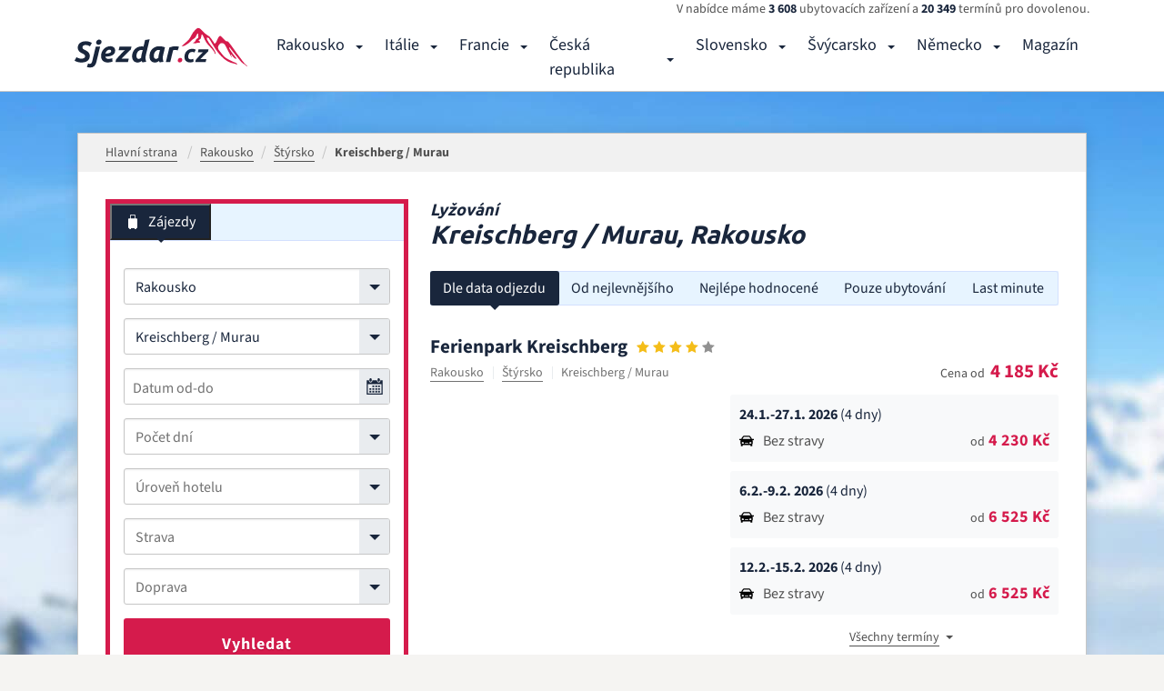

--- FILE ---
content_type: text/html; charset=UTF-8
request_url: https://www.sjezdar.cz/lyzovani-rakousko/kreischberg-murau
body_size: 13415
content:

<!DOCTYPE html>
<html lang="cs" dir="ltr" class="no-js">

<head>
	<meta charset="UTF-8">
	<meta http-equiv="X-UA-Compatible" content="IE=edge">
	<meta name="viewport" content="width=device-width, minimum-scale=1, initial-scale=1, viewport-fit=cover">
	<meta name="robots" content="index, follow, max-snippet:-1, max-video-preview:-1, max-image-preview:large">	<meta name="resource-type" content="document">
	<meta name="author" content="email: davef20@gmail.com">
	<!-- seznam webmasters -->
	<meta name="seznam-wmt" content="OrQ7qCBdEPYy3QhxVk1OKKCxmRHBUtux" />

	<meta name="description" content="Je libo modré a červené sjezdovky v délce větší než 42 km? Pak zvolte Kreischberg, kde na vaše děti čekají funparky a další skvělé atrakce. A na všechny pak pohádková příroda.">
			<meta name="keywords" content="">
			<title>Lyžování Kreischberg / Murau, Rakousko | sjezdar.cz</title>
			<meta property="og:title" content="Lyžování Kreischberg / Murau 2026">  
			<meta property="og:url" content="https://www.sjezdar.cz/lyzovani-rakousko/kreischberg-murau"> 
			<meta property="og:image" content="https://www.sjezdar.cz/images/img-fb.jpg">
			<meta name="twitter:card" content="summary"><link rel="canonical" href="https://www.sjezdar.cz/lyzovani-rakousko/kreischberg-murau" />
	<link rel="home" href="/">
	<link rel="contents" href="/mapa-webu">
	<!-- Favicon -->
	<link rel="apple-touch-icon" sizes="57x57" href="/www/images/favicons/apple-icon-57x57.png">
	<link rel="apple-touch-icon" sizes="60x60" href="/www/images/favicons/apple-icon-60x60.png">
	<link rel="apple-touch-icon" sizes="72x72" href="/www/images/favicons/apple-icon-72x72.png">
	<link rel="apple-touch-icon" sizes="76x76" href="/www/images/favicons/apple-icon-76x76.png">
	<link rel="apple-touch-icon" sizes="114x114" href="/www/images/favicons/apple-icon-114x114.png">
	<link rel="apple-touch-icon" sizes="120x120" href="/www/images/favicons/apple-icon-120x120.png">
	<link rel="apple-touch-icon" sizes="144x144" href="/www/images/favicons/apple-icon-144x144.png">
	<link rel="apple-touch-icon" sizes="152x152" href="/www/images/favicons/apple-icon-152x152.png">
	<link rel="apple-touch-icon" sizes="180x180" href="/www/images/favicons/apple-icon-180x180.png">
	<link rel="icon" type="image/png" sizes="192x192" href="/www/images/favicons/android-icon-192x192.png">
	<link rel="icon" type="image/png" sizes="32x32" href="/www/images/favicons/favicon-32x32.png">
	<link rel="icon" type="image/png" sizes="96x96" href="/www/images/favicons/favicon-96x96.png">
	<link rel="icon" type="image/png" sizes="16x16" href="/www/images/favicons/favicon-16x16.png">
	<meta name="msapplication-TileColor" content="#ffffff">
	<meta name="msapplication-TileImage" content="/www/images/favicons/ms-icon-144x144.png">
	<meta name="theme-color" content="#ffffff">
	<link rel="manifest" href="/manifest.json">

	<link rel="stylesheet" href="/www/css/bootstrap.min.css?1.00">
	<link rel="stylesheet" href="/www/css/search.min.css?1.00" media="print"  onload="this.media='all'">	<link rel="stylesheet" href="/www/css/cookies.min.css?1.00">
	<link rel="stylesheet" href="/www/css/layout.min.css?1.01">
	<link rel="stylesheet" href="/www/css/category.min.css">
</head>

<body id="fn_body"  class="subpage">
	<header class="s_header" role="banner">
		<div class="container">
			<div class="s_header__in">
				<div class="s_header__in-left">
					<a href="/" class="c_logo" title="zaletem.cz">
								<svg width="190" height="45" id="Vrstva_1" data-name="Vrstva 1" xmlns="http://www.w3.org/2000/svg" viewBox="0 0 211.57 48.48"><defs><style>.cls-1{fill:#d51b4c;}.cls-2{fill:none;stroke:#19263c;stroke-miterlimit:10;stroke-width:5px;}.cls-3{isolation:isolate;}.cls-4{fill:#19263c;}</style></defs><title>logo</title><path class="cls-1" d="M149.78,18.76a7.57,7.57,0,0,1-1.82,0l-1.06-.09-.51.08V18.5h.25v-.25h.25l.43-.59h.25a2,2,0,0,0,.72-.38,3.29,3.29,0,0,0,1.28-1.77A3.11,3.11,0,0,1,151,13.36a14.15,14.15,0,0,1,1.66-1.05A5.59,5.59,0,0,0,153,9.36l-.16-2.59h-.25V7h-.25v.25l-.51.08V7.6h-.25v.25h-.25V8.1h-.25v.25L150.31,10A4.93,4.93,0,0,1,148,12.78a17.35,17.35,0,0,0-3.49,2.65,37.69,37.69,0,0,1-3.41,3.16A22.91,22.91,0,0,1,137.32,21l-.89.67a15.49,15.49,0,0,0-2.39.7,8.45,8.45,0,0,0-1.47-.11h-.1q1.37-1.16,3.28-2.84,3.66-3.2,5.45-5.06a22.1,22.1,0,0,0,2.91-4.65q1.41-2.58,2.65-4.61,1.79-1.86,3.11-3.38A5.68,5.68,0,0,1,152.72,0a11.44,11.44,0,0,1,2.2.69q.59.43,3.71,3.58a28.1,28.1,0,0,0,4.85,4.18,31.39,31.39,0,0,0,3,1.93A29.2,29.2,0,0,1,170.06,15l2.4,3.53.12.76,1-.16v-.25l.21-.3.21-.3V18h.25q.25,0,.68-.63.39-.85,1.5-3.64,1.63-2.87,2.05-3.47l.72-.38.51-.08.8.13a24.71,24.71,0,0,1,2.49,2.4q1.9,2,2.83,2.94a2.18,2.18,0,0,0,2,1,2.83,2.83,0,0,1,1.95.73,92.77,92.77,0,0,1,5.64,7.45q4.71,6.56,4.76,6.81v.25h.25v.25h.25l.08.51.59.43,3,4q3,4.21,5,6.51a10.3,10.3,0,0,0,2.15,2v.25h.25v.25l.59.43.08.51.51-.08.08.51h-.25l-.3-.21h-.25l-.51-.54h-.25v-.25h-.25v-.25h-.25v-.25h-.25v-.25h-.25l-1.77-1.28-1.44-.81V43H207l-.08-.51h-.25v-.25h-.25l-.41-.2h-.25v-.25h-.25v-.25l-.63-.68q-.63-.68-6.53-8.09l-5.9-7.41-.08-.51h-.25v-.25h-.25l-.08-.51h-.25v-.25l-.51.08v.25h-.25l.16,1,.71,1.19a50,50,0,0,0,3.75,5.4A46.47,46.47,0,0,0,198.68,36l.3.21.08.51h.25v.25h.25l.08.51h.25v.25l-.51.08-.59-.43-1,.16v-.25h-.25V37h-.25l-1.56-1.58L194.47,34h-.25V33.8H194v-.25l-.3-.21-.3-.21v-.25h-.25l2.92-.73-3.22.52.12.76.38.72.38.72.16,1h-.25v-.25h-.25l-.12-.76-.34-.47-.3-.21-3.06-6a75.66,75.66,0,0,0-4.12-7.69,4,4,0,0,0-2.37-1.71,6.33,6.33,0,0,0-2.37-.14q-1.27.21-2.94,2.83a4.57,4.57,0,0,0,0,5q2,2.81,4.63,6a18.77,18.77,0,0,0,4.34,4.26,61.5,61.5,0,0,0,7.14,3.81A52.82,52.82,0,0,0,199.48,43v.25h.25v.25H200v.25h.25V44h.25v.25h.25l.08.51-.76.12v-.25h-.25v-.25l-.51.08-.3-.21a16.11,16.11,0,0,0-3-.82,24.1,24.1,0,0,1-5.5-1.72A29.69,29.69,0,0,1,184.66,38a56.69,56.69,0,0,1-7.21-7.45,83.88,83.88,0,0,1-6.52-9.66q-2.9-5-4-6.67l-1.05-1.66h-.25v-.25h-.25l-.3-.21-.3-.21-1.53.25.25,1.53L165,16.54a29.14,29.14,0,0,0,3.7,5.15,29.13,29.13,0,0,1,3.7,5.15A11.72,11.72,0,0,1,174,30.49l.21,1.27-.51.08-.3-.21-.3-.21-.12-.76a4.16,4.16,0,0,0-.8-1.7,30.63,30.63,0,0,0-2.65-3.49q-2.23-2.51-4.43-4.77a23.21,23.21,0,0,1-4.54-7.1l-2-4.38-.34-.47-.3-.21L157.88,8l-.51.08-.21.3h-.25v.25l-.43,2.16q-.14,2.37-1.33,3.09a5.94,5.94,0,0,0-1.4,1l-.21.3h-.25l.08.51.85.39q.85.39.93.89l.08.51H155l-.21.3-.21.3h-1.82A27.45,27.45,0,0,0,149.78,18.76Z" transform="translate(-1.44 0.02)"/><path class="cls-2" d="M142.64,50.79" transform="translate(-1.44 0.02)"/><path class="cls-2" d="M124.66,32.8" transform="translate(-1.44 0.02)"/><g class="cls-3"><g class="cls-3"><path class="cls-4" d="M9.68,37.62a11,11,0,0,0,1.66-.13A5,5,0,0,0,12.82,37a2.8,2.8,0,0,0,1.06-.92,2.62,2.62,0,0,0,.41-1.53,2,2,0,0,0-.4-1.24,4.54,4.54,0,0,0-1-1,9.45,9.45,0,0,0-1.37-.79q-.76-.36-1.51-.79A20.19,20.19,0,0,1,8.17,29.6,7.4,7.4,0,0,1,6.7,28.14a6.83,6.83,0,0,1-1-1.8,6.67,6.67,0,0,1-.36-2.29A7.51,7.51,0,0,1,6,21a6.78,6.78,0,0,1,1.87-2.47A9,9,0,0,1,11,16.87a14.55,14.55,0,0,1,4.39-.59,12.37,12.37,0,0,1,2.23.2,17.84,17.84,0,0,1,2,.49,11.91,11.91,0,0,1,1.71.67,11.41,11.41,0,0,1,1.31.74L20.3,22.5a8.41,8.41,0,0,0-5-1.62,8.56,8.56,0,0,0-1.58.14,4.11,4.11,0,0,0-1.33.49,2.71,2.71,0,0,0-.92.88,2.8,2.8,0,0,0-.07,2.54,3,3,0,0,0,.7.85,5.18,5.18,0,0,0,1,.65l1.22.61q1.12.58,2.16,1.22a9.05,9.05,0,0,1,1.84,1.49,6.71,6.71,0,0,1,1.26,1.93,6.4,6.4,0,0,1,.47,2.56,7.88,7.88,0,0,1-.76,3.56,7,7,0,0,1-2.12,2.52,9.35,9.35,0,0,1-3.26,1.49,16.83,16.83,0,0,1-4.19.49,15,15,0,0,1-2.83-.25,20,20,0,0,1-2.38-.59,12.24,12.24,0,0,1-1.84-.74A11.08,11.08,0,0,1,1.44,40l2.38-4.28c.29.19.64.4,1,.61a11.53,11.53,0,0,0,1.39.61,13,13,0,0,0,1.64.49A8,8,0,0,0,9.68,37.62Z" transform="translate(-1.44 0.02)"/></g><g class="cls-3"><path class="cls-4" d="M20.38,48.46a10.18,10.18,0,0,1-2-.2,12.23,12.23,0,0,1-1.78-.49L18,43.53a8.16,8.16,0,0,0,1,.29,5.06,5.06,0,0,0,1.1.11A2.49,2.49,0,0,0,22,43.17,4.56,4.56,0,0,0,23,41l4.36-18.11h5.36L28.3,41.12a11.12,11.12,0,0,1-2.7,5.54A7.15,7.15,0,0,1,20.38,48.46Zm10.37-27.9a3.3,3.3,0,0,1-2-.67,2.36,2.36,0,0,1-.9-2,3.36,3.36,0,0,1,.31-1.42,3.75,3.75,0,0,1,.81-1.15,3.9,3.9,0,0,1,1.17-.77,3.55,3.55,0,0,1,1.42-.29,3.31,3.31,0,0,1,2,.67,2.37,2.37,0,0,1,.9,2,3.37,3.37,0,0,1-.31,1.42,3.77,3.77,0,0,1-.81,1.15,3.89,3.89,0,0,1-1.17.77A3.54,3.54,0,0,1,30.75,20.56Z" transform="translate(-1.44 0.02)"/><path class="cls-4" d="M33.88,34.38a12.61,12.61,0,0,1,.81-4.46A12.23,12.23,0,0,1,37,26.09a11.32,11.32,0,0,1,3.58-2.7,10.51,10.51,0,0,1,4.66-1,7.38,7.38,0,0,1,2.34.36,5.7,5.7,0,0,1,1.89,1,4.73,4.73,0,0,1,1.26,1.67,5.39,5.39,0,0,1,.45,2.25,6.21,6.21,0,0,1-.9,3.42,6.79,6.79,0,0,1-2.5,2.29A12.38,12.38,0,0,1,44,34.67a27,27,0,0,1-4.79.4,3.19,3.19,0,0,0,1.1,2.14,4.53,4.53,0,0,0,2.68.63,14.13,14.13,0,0,0,2.34-.2A11.65,11.65,0,0,0,47.52,37l.4,4.21a16.07,16.07,0,0,1-2.57.72,16.74,16.74,0,0,1-3.4.32,9.9,9.9,0,0,1-3.76-.63,6.39,6.39,0,0,1-3.87-4.23A10.58,10.58,0,0,1,33.88,34.38Zm10.48-7.78a4.54,4.54,0,0,0-3.22,1.31,6.36,6.36,0,0,0-1.82,3.47,20,20,0,0,0,3.6-.38A7.83,7.83,0,0,0,45,30.28a2.41,2.41,0,0,0,1-.94,2.24,2.24,0,0,0,.25-1Q46.3,26.61,44.36,26.61Z" transform="translate(-1.44 0.02)"/><path class="cls-4" d="M70.31,26.43q-.83.72-2.16,2t-2.88,2.74q-1.55,1.49-3.17,3.13t-3,3.15h8.78L66.78,41.8H51.52l.76-3.13q1-1.3,2.39-2.81t2.81-3.06q1.46-1.55,2.92-3t2.72-2.57h-7.7l1.08-4.39H71.18Z" transform="translate(-1.44 0.02)"/><path class="cls-4" d="M78.63,42.3a7.07,7.07,0,0,1-3.08-.61A5.63,5.63,0,0,1,73.46,40a7,7,0,0,1-1.19-2.48,11.81,11.81,0,0,1-.38-3,12.2,12.2,0,0,1,.88-4.63,11.9,11.9,0,0,1,2.43-3.8,11.33,11.33,0,0,1,8.32-3.49,9.49,9.49,0,0,1,1.21.07,10.18,10.18,0,0,1,1.13.22l1.94-8.14,5.58-.86L88.63,33.63a12,12,0,0,0-.29,4.12,14.77,14.77,0,0,0,.83,3.69l-4.79.68q-.22-.43-.4-.83t-.36-.9a9.47,9.47,0,0,1-2.25,1.37A6.83,6.83,0,0,1,78.63,42.3Zm6.19-15.16-.38-.07L84.12,27l-.41,0h-.65a4.78,4.78,0,0,0-2.34.59,5.93,5.93,0,0,0-1.85,1.6,7.85,7.85,0,0,0-1.21,2.29,8.1,8.1,0,0,0-.43,2.61,5.28,5.28,0,0,0,.59,2.72,2.29,2.29,0,0,0,2.14,1,3.48,3.48,0,0,0,1.51-.32,5.36,5.36,0,0,0,1.44-1.08q.07-.9.23-1.89t.34-1.82Z" transform="translate(-1.44 0.02)"/><path class="cls-4" d="M109.8,33.63a11.92,11.92,0,0,0-.29,4.12,14.7,14.7,0,0,0,.83,3.69l-4.79.68q-.22-.43-.4-.83t-.36-.9a9.61,9.61,0,0,1-2.23,1.37,6.7,6.7,0,0,1-2.74.54,6.9,6.9,0,0,1-3.08-.63A5.8,5.8,0,0,1,94.67,40,6.77,6.77,0,0,1,93.5,37.5,12.93,12.93,0,0,1,94,29.78a11.93,11.93,0,0,1,2.45-3.83,11.41,11.41,0,0,1,3.69-2.57,11.3,11.3,0,0,1,4.61-.94l1.13,0q.81,0,1.85.16a17.88,17.88,0,0,1,2.2.41,11.44,11.44,0,0,1,2.2.79ZM106.06,27l-.85-.11c-.25,0-.56,0-.92,0a4.51,4.51,0,0,0-2.29.61,6.53,6.53,0,0,0-1.85,1.6,7.63,7.63,0,0,0-1.24,2.29,8.17,8.17,0,0,0-.45,2.7A5.52,5.52,0,0,0,99,36.8a2.23,2.23,0,0,0,2.12,1,3.36,3.36,0,0,0,1.49-.32,5.49,5.49,0,0,0,1.42-1.08q.07-.9.23-1.89t.34-1.82Z" transform="translate(-1.44 0.02)"/><path class="cls-4" d="M127.7,27.47l-1.42-.34A9.85,9.85,0,0,0,124.2,27a7.78,7.78,0,0,0-1.12.09,8.84,8.84,0,0,0-1,.2L118.59,41.8h-5.36l4.32-17.93q1.55-.5,3.47-1a19.14,19.14,0,0,1,4.34-.45,13.75,13.75,0,0,1,2,.16,7.68,7.68,0,0,1,1.93.52Z" transform="translate(-1.44 0.02)"/></g><g class="cls-3"><path class="cls-1" d="M130.83,36.67a2.66,2.66,0,0,1,1.75.58,2.26,2.26,0,0,1,.71,1.84,3,3,0,0,1-.25,1.26A3.05,3.05,0,0,1,131.4,42a2.86,2.86,0,0,1-1.11.22,2.65,2.65,0,0,1-1.75-.58,2.26,2.26,0,0,1-.71-1.84,3.05,3.05,0,0,1,.25-1.26,3.05,3.05,0,0,1,1.63-1.61A2.87,2.87,0,0,1,130.83,36.67Z" transform="translate(-1.44 0.02)"/></g><g class="cls-3"><path class="cls-4" d="M136,35.5a11.05,11.05,0,0,1,.66-3.84,9.44,9.44,0,0,1,1.89-3.15,8.84,8.84,0,0,1,3-2.13,9.54,9.54,0,0,1,3.92-.78,10.47,10.47,0,0,1,2.42.25,9.62,9.62,0,0,1,1.93.68L148.26,30c-.4-.16-.81-.3-1.25-.43a5.5,5.5,0,0,0-1.57-.2,4.4,4.4,0,0,0-3.54,1.51A6.16,6.16,0,0,0,140.61,35a4.24,4.24,0,0,0,.66,2.48,2.77,2.77,0,0,0,2.43.94,7.71,7.71,0,0,0,1.68-.18,8.11,8.11,0,0,0,1.44-.45l.33,3.57a15.34,15.34,0,0,1-1.85.58,10.08,10.08,0,0,1-2.44.25,8.15,8.15,0,0,1-3.15-.54,6,6,0,0,1-2.13-1.46,5.48,5.48,0,0,1-1.21-2.14A8.77,8.77,0,0,1,136,35.5Z" transform="translate(-1.44 0.02)"/><path class="cls-4" d="M164.85,29q-.69.6-1.8,1.63t-2.4,2.28q-1.29,1.25-2.64,2.61t-2.52,2.63h7.32l-.9,3.66H149.19l.63-2.61q.87-1.08,2-2.34t2.34-2.55q1.21-1.29,2.43-2.47t2.26-2.15h-6.42l.9-3.66h12.24Z" transform="translate(-1.44 0.02)"/></g></g><path class="cls-2" d="M3.55,38.57" transform="translate(-1.44 0.02)"/><path class="cls-2" d="M-14.44,20.59" transform="translate(-1.44 0.02)"/></svg>
							</a>				</div>
				<div class="s_header__in-right">
					<div class="s_header__tours">
						<p>V nabídce máme <strong>3 608</strong> ubytovacích zařízení a <strong>20 349</strong> termínů pro dovolenou.</p>
					</div>
					<nav class="c_main-menu" role="navigation"><ul class="c_main-menu__list list-unstyled clearfix"><li class="c_main-menu__item c_main-menu__item--1">
									<a href="/lyzovani-rakousko">Rakousko</a>
									<button type="button" class="c_main-menu__m-dropdown" data-bs-toggle="collapse" data-bs-target="#fn_submenu-1" aria-label="Rakousko"></button>
									<div class="c_main-menu__sm clearfix collapse" id="fn_submenu-1"><div class="c_main-menu__sm__col"><ul class="list-unstyled"><li class="c_main-menu__sm__item"><a href="/lyzovani-rakousko/tyrolsko"><span>Tyrolsko</span></a><ul class="c_main-menu__sm__sublist list-unstyled"><li class="c_main-menu__sm__item"><a href="/lyzovani-rakousko/achensee"><span>Achensee</span></a></li><li class="c_main-menu__sm__item"><a href="/lyzovani-rakousko/alpbachtal-wildschonau"><span>Alpbachtal / Wildschönau</span></a></li><li class="c_main-menu__sm__item"><a href="/lyzovani-rakousko/hochzillertal-hochfugen"><span>Hochzillertal / Hochfügen</span></a></li><li class="c_main-menu__sm__item"><a href="/lyzovani-rakousko/ischgl-kappl"><span>Ischgl / Kappl</span></a></li><li class="c_main-menu__sm__item"><a href="/lyzovani-rakousko/kitzbuhel-mittersill"><span>Kitzbühel / Mittersill</span></a></li><li class="c_main-menu__sm__item"><a href="/lyzovani-rakousko/pitztal"><span>Pitztal</span></a></li><li class="c_main-menu__sm__item"><a href="/lyzovani-rakousko/serfaus-fiss-ladis"><span>Serfaus / Fiss / Ladis</span></a></li><li class="c_main-menu__sm__item"><a href="/lyzovani-rakousko/skiwelt-brixental"><span>Skiwelt Brixental</span></a></li><li class="c_main-menu__sm__item"><a href="/lyzovani-rakousko/solden-arena-otzal"><span>Sölden Arena / Ötzal</span></a></li><li class="c_main-menu__sm__item"><a href="/lyzovani-rakousko/st-anton"><span>St. Anton</span></a></li><li class="c_main-menu__sm__item"><a href="/lyzovani-rakousko/stubaital"><span>Stubaital</span></a></li><li class="c_main-menu__sm__item"><a href="/lyzovani-rakousko/zillertal-3000-hintertux"><span>Zillertal 3000 / Hintertux</span></a></li><li class="c_main-menu__sm__item"><a href="/lyzovani-rakousko/zillertal-arena"><span>Zillertal Arena</span></a></li></ul></li></ul></div><div class="c_main-menu__sm__col"><ul class="list-unstyled"><li class="c_main-menu__sm__item"><a href="/lyzovani-rakousko/salcbursko"><span>Salcbursko</span></a><ul class="c_main-menu__sm__sublist list-unstyled"><li class="c_main-menu__sm__item"><a href="/lyzovani-rakousko/bad-gastein"><span>Bad Gastein</span></a></li><li class="c_main-menu__sm__item"><a href="/lyzovani-rakousko/hochkonig"><span>Hochkönig</span></a></li><li class="c_main-menu__sm__item"><a href="/lyzovani-rakousko/kaprun-zell-am-see"><span>Kaprun / Zell am See</span></a></li><li class="c_main-menu__sm__item"><a href="/lyzovani-rakousko/katschberg"><span>Katschberg</span></a></li><li class="c_main-menu__sm__item"><a href="/lyzovani-rakousko/lungau-st-michael"><span>Lungau / St. Michael</span></a></li><li class="c_main-menu__sm__item"><a href="/lyzovani-rakousko/obertauern"><span>Obertauern</span></a></li><li class="c_main-menu__sm__item"><a href="/lyzovani-rakousko/rauris"><span>Rauris</span></a></li><li class="c_main-menu__sm__item"><a href="/lyzovani-rakousko/saalbach-hinterglemm"><span>Saalbach / Hinterglemm</span></a></li></ul></li></ul></div><div class="c_main-menu__sm__col"><ul class="list-unstyled"><li class="c_main-menu__sm__item"><a href="/lyzovani-rakousko/korutany"><span>Korutany</span></a><ul class="c_main-menu__sm__sublist list-unstyled"><li class="c_main-menu__sm__item"><a href="/lyzovani-rakousko/bad-kleinkirchheim"><span>Bad Kleinkirchheim</span></a></li><li class="c_main-menu__sm__item"><a href="/lyzovani-rakousko/gerlitzen"><span>Gerlitzen</span></a></li><li class="c_main-menu__sm__item"><a href="/lyzovani-rakousko/molltal-ankogel"><span>Mölltal / Ankogel</span></a></li><li class="c_main-menu__sm__item"><a href="/lyzovani-rakousko/nassfeld"><span>Nassfeld</span></a></li></ul></li><li class="c_main-menu__sm__item"><a href="/lyzovani-rakousko/styrsko"><span>Štýrsko</span></a><ul class="c_main-menu__sm__sublist list-unstyled"><li class="c_main-menu__sm__item"><a href="/lyzovani-rakousko/kreischberg-murau"><span>Kreischberg / Murau</span></a></li><li class="c_main-menu__sm__item"><a href="/lyzovani-rakousko/schladming-dachstein"><span>Schladming / Dachstein</span></a></li><li class="c_main-menu__sm__item"><a href="/lyzovani-rakousko/tauplitz"><span>Tauplitz</span></a></li></ul></li></ul></div><div class="c_main-menu__sm__col"><ul class="list-unstyled"><li class="c_main-menu__sm__item"><a href="/lyzovani-rakousko/dolni-rakousko"><span>Dolní Rakousko</span></a><ul class="c_main-menu__sm__sublist list-unstyled"><li class="c_main-menu__sm__item"><a href="/lyzovani-rakousko/semmering-zauberg"><span>Semmering / Zauberg</span></a></li></ul></li><li class="c_main-menu__sm__item"><a href="/lyzovani-rakousko/horni-rakousko"><span>Horní Rakousko</span></a><ul class="c_main-menu__sm__sublist list-unstyled"><li class="c_main-menu__sm__item"><a href="/lyzovani-rakousko/dachstein-west"><span>Dachstein West</span></a></li><li class="c_main-menu__sm__item"><a href="/lyzovani-rakousko/hinterstoder"><span>Hinterstoder</span></a></li></ul></li></ul></div></div></li><li class="c_main-menu__item c_main-menu__item--2">
									<a href="/lyzovani-italie">Itálie</a>
									<button type="button" class="c_main-menu__m-dropdown" data-bs-toggle="collapse" data-bs-target="#fn_submenu-2" aria-label="Itálie"></button>
									<div class="c_main-menu__sm clearfix collapse" id="fn_submenu-2"><div class="c_main-menu__sm__col"><ul class="list-unstyled"><li class="c_main-menu__sm__item"><a href="/lyzovani-italie/alta-valtellina"><span>Alta Valtellina</span></a><ul class="c_main-menu__sm__sublist list-unstyled"><li class="c_main-menu__sm__item"><a href="/lyzovani-italie/bormio"><span>Bormio</span></a></li><li class="c_main-menu__sm__item"><a href="/lyzovani-italie/livigno"><span>Livigno</span></a></li><li class="c_main-menu__sm__item"><a href="/lyzovani-italie/santa-caterina"><span>Santa Caterina</span></a></li></ul></li><li class="c_main-menu__sm__item"><a href="/lyzovani-italie/dolomiti-brenta-val-di-sole"><span>Dolomiti Brenta (Val di Sole)</span></a><ul class="c_main-menu__sm__sublist list-unstyled"><li class="c_main-menu__sm__item"><a href="/lyzovani-italie/folgaria-lavarone"><span>Folgaria / Lavarone</span></a></li><li class="c_main-menu__sm__item"><a href="/lyzovani-italie/madonna-di-campiglio-pinzolo"><span>Madonna di Campiglio / Pinzolo</span></a></li><li class="c_main-menu__sm__item"><a href="/lyzovani-italie/marilleva-folgarida"><span>Marilleva/Folgarida</span></a></li><li class="c_main-menu__sm__item"><a href="/lyzovani-italie/monte-bondone"><span>Monte Bondone</span></a></li><li class="c_main-menu__sm__item"><a href="/lyzovani-italie/paganella"><span>Paganella</span></a></li><li class="c_main-menu__sm__item"><a href="/lyzovani-italie/pejo"><span>Pejo</span></a></li><li class="c_main-menu__sm__item"><a href="/lyzovani-italie/tonale-ponte-di-legno"><span>Tonale/Ponte di Legno</span></a></li></ul></li></ul></div><div class="c_main-menu__sm__col"><ul class="list-unstyled"><li class="c_main-menu__sm__item"><a href="/lyzovani-italie/dolomity-superski"><span>Dolomity Superski</span></a><ul class="c_main-menu__sm__sublist list-unstyled"><li class="c_main-menu__sm__item"><a href="/lyzovani-italie/alta-badia"><span>Alta Badia</span></a></li><li class="c_main-menu__sm__item"><a href="/lyzovani-italie/alta-pusteria"><span>Alta Pusteria</span></a></li><li class="c_main-menu__sm__item"><a href="/lyzovani-italie/arabba-marmolada"><span>Arabba/Marmolada</span></a></li><li class="c_main-menu__sm__item"><a href="/lyzovani-italie/civetta"><span>Civetta</span></a></li><li class="c_main-menu__sm__item"><a href="/lyzovani-italie/cortina-d-ampezzo"><span>Cortina d´Ampezzo</span></a></li><li class="c_main-menu__sm__item"><a href="/lyzovani-italie/kronplatz-plan-de-corones"><span>Kronplatz / Plan de Corones</span></a></li><li class="c_main-menu__sm__item"><a href="/lyzovani-italie/san-martino"><span>San Martino</span></a></li><li class="c_main-menu__sm__item"><a href="/lyzovani-italie/tre-valli"><span>Tre Valli</span></a></li><li class="c_main-menu__sm__item"><a href="/lyzovani-italie/val-di-fassa-e-carezza"><span>Val di Fassa e Carezza</span></a></li><li class="c_main-menu__sm__item"><a href="/lyzovani-italie/val-di-fiemme-obereggen"><span>Val di Fiemme/Obereggen</span></a></li><li class="c_main-menu__sm__item"><a href="/lyzovani-italie/val-gardena"><span>Val Gardena</span></a></li><li class="c_main-menu__sm__item"><a href="/lyzovani-italie/valle-isarco"><span>Valle Isarco</span></a></li></ul></li></ul></div><div class="c_main-menu__sm__col"><ul class="list-unstyled"><li class="c_main-menu__sm__item"><a href="/lyzovani-italie/furlansko-friuli"><span>Furlánsko (Friuli)</span></a><ul class="c_main-menu__sm__sublist list-unstyled"><li class="c_main-menu__sm__item"><a href="/lyzovani-italie/ravascletto"><span>Ravascletto</span></a></li><li class="c_main-menu__sm__item"><a href="/lyzovani-italie/tarvisio"><span>Tarvisio</span></a></li></ul></li><li class="c_main-menu__sm__item"><a href="/lyzovani-italie/jizni-tyrolsko"><span>Jižní Tyrolsko</span></a><ul class="c_main-menu__sm__sublist list-unstyled"><li class="c_main-menu__sm__item"><a href="/lyzovani-italie/skiarena-ortlerske-alpy"><span>Skiaréna Ortlerské Alpy</span></a></li></ul></li><li class="c_main-menu__sm__item"><a href="/lyzovani-italie/lombardie"><span>Lombardie</span></a><ul class="c_main-menu__sm__sublist list-unstyled"><li class="c_main-menu__sm__item"><a href="/lyzovani-italie/aprica"><span>Aprica</span></a></li></ul></li></ul></div><div class="c_main-menu__sm__col"><ul class="list-unstyled"><li class="c_main-menu__sm__item"><a href="/lyzovani-italie/piancavallo"><span>Piancavallo</span></a></li><li class="c_main-menu__sm__item"><a href="/lyzovani-italie/piemonte"><span>Piemonte</span></a></li><li class="c_main-menu__sm__item"><a href="/lyzovani-italie/trentino"><span>Trentino</span></a></li><li class="c_main-menu__sm__item"><a href="/lyzovani-italie/valle-d-aosta"><span>Valle d`Aosta</span></a><ul class="c_main-menu__sm__sublist list-unstyled"><li class="c_main-menu__sm__item"><a href="/lyzovani-italie/cervinia-zermatt"><span>Cervinia/Zermatt</span></a></li></ul></li><li class="c_main-menu__sm__item"><a href="/lyzovani-italie/veneto-benatska-riviera"><span>Veneto (Benátská riviéra)</span></a></li></ul></div></div></li><li class="c_main-menu__item c_main-menu__item--3">
									<a href="/lyzovani-francie">Francie</a>
									<button type="button" class="c_main-menu__m-dropdown" data-bs-toggle="collapse" data-bs-target="#fn_submenu-3" aria-label="Francie"></button>
									<div class="c_main-menu__sm clearfix collapse" id="fn_submenu-3"><div class="c_main-menu__sm__col"><ul class="list-unstyled"><li class="c_main-menu__sm__item"><a href="/lyzovani-francie/francouzske-alpy"><span>Francouzské Alpy</span></a><ul class="c_main-menu__sm__sublist list-unstyled"><li class="c_main-menu__sm__item"><a href="/lyzovani-francie/alpe-d-huez"><span>Alpe d´Huez</span></a></li><li class="c_main-menu__sm__item"><a href="/lyzovani-francie/espace-killy-tignes"><span>Espace Killy / Tignes</span></a></li><li class="c_main-menu__sm__item"><a href="/lyzovani-francie/la-plagne-paradiski"><span>La Plagne (Paradiski)</span></a></li><li class="c_main-menu__sm__item"><a href="/lyzovani-francie/les-arcs-paradiski"><span>Les Arcs (Paradiski)</span></a></li><li class="c_main-menu__sm__item"><a href="/lyzovani-francie/les-deux-alpes"><span>Les Deux Alpes</span></a></li><li class="c_main-menu__sm__item"><a href="/lyzovani-francie/les-menuires"><span>Les Menuires</span></a></li><li class="c_main-menu__sm__item"><a href="/lyzovani-francie/les-orres"><span>Les Orres</span></a></li><li class="c_main-menu__sm__item"><a href="/lyzovani-francie/les-sybelles"><span>Les Sybelles</span></a></li><li class="c_main-menu__sm__item"><a href="/lyzovani-francie/orcieres-1850"><span>Orcieres 1850</span></a></li><li class="c_main-menu__sm__item"><a href="/lyzovani-francie/pra-loup-val-d-allos"><span>Pra Loup / Val d’Allos</span></a></li><li class="c_main-menu__sm__item"><a href="/lyzovani-francie/puy-saint-vincent"><span>Puy Saint Vincent</span></a></li><li class="c_main-menu__sm__item"><a href="/lyzovani-francie/risoul-vars"><span>Risoul / Vars</span></a></li><li class="c_main-menu__sm__item"><a href="/lyzovani-francie/serre-chevalier"><span>Serre Chevalier</span></a></li><li class="c_main-menu__sm__item"><a href="/lyzovani-francie/val-thorens"><span>Val Thorens</span></a></li><li class="c_main-menu__sm__item"><a href="/lyzovani-francie/valmeinier-valloire"><span>Valmeinier / Valloire</span></a></li></ul></li><li class="c_main-menu__sm__item"><a href="/lyzovani-francie/la-foret-blanche"><span>La Foret Blanche</span></a></li></ul></div></div></li><li class="c_main-menu__item c_main-menu__item--7">
									<a href="/lyzovani-cr">Česká republika</a>
									<button type="button" class="c_main-menu__m-dropdown" data-bs-toggle="collapse" data-bs-target="#fn_submenu-7" aria-label="Česká republika"></button>
									<div class="c_main-menu__sm clearfix collapse" id="fn_submenu-7"><div class="c_main-menu__sm__col"><ul class="list-unstyled"><li class="c_main-menu__sm__item"><a href="/lyzovani-cr/beskydy"><span>Beskydy</span></a></li><li class="c_main-menu__sm__item"><a href="/lyzovani-cr/jeseniky"><span>Jeseníky</span></a></li><li class="c_main-menu__sm__item"><a href="/lyzovani-cr/jizerske-hory"><span>Jizerské hory</span></a></li><li class="c_main-menu__sm__item"><a href="/lyzovani-cr/krkonose"><span>Krkonoše</span></a></li><li class="c_main-menu__sm__item"><a href="/lyzovani-cr/krusne-hory"><span>Krušné hory</span></a></li><li class="c_main-menu__sm__item"><a href="/lyzovani-cr/orlicke-hory"><span>Orlické hory</span></a></li><li class="c_main-menu__sm__item"><a href="/lyzovani-cr/sumava"><span>Šumava</span></a></li></ul></div></div></li><li class="c_main-menu__item c_main-menu__item--6">
									<a href="/lyzovani-slovensko">Slovensko</a>
									<button type="button" class="c_main-menu__m-dropdown" data-bs-toggle="collapse" data-bs-target="#fn_submenu-6" aria-label="Slovensko"></button>
									<div class="c_main-menu__sm clearfix collapse" id="fn_submenu-6"><div class="c_main-menu__sm__col"><ul class="list-unstyled"><li class="c_main-menu__sm__item"><a href="/lyzovani-slovensko/mala-fatra"><span>Malá Fatra</span></a></li><li class="c_main-menu__sm__item"><a href="/lyzovani-slovensko/nizke-tatry"><span>Nízké Tatry</span></a></li><li class="c_main-menu__sm__item"><a href="/lyzovani-slovensko/strbske-pleso"><span>Štrbské pleso</span></a></li><li class="c_main-menu__sm__item"><a href="/lyzovani-slovensko/vysoke-tatry"><span>Vysoké Tatry</span></a></li><li class="c_main-menu__sm__item"><a href="/lyzovani-slovensko/zapadni-tatry"><span>Západní Tatry</span></a></li></ul></div></div></li><li class="c_main-menu__item c_main-menu__item--4">
									<a href="/lyzovani-svycarsko">Švýcarsko</a>
									<button type="button" class="c_main-menu__m-dropdown" data-bs-toggle="collapse" data-bs-target="#fn_submenu-4" aria-label="Švýcarsko"></button>
									<div class="c_main-menu__sm clearfix collapse" id="fn_submenu-4"><div class="c_main-menu__sm__col"><ul class="list-unstyled"><li class="c_main-menu__sm__item"><a href="/lyzovani-svycarsko/svycarske-alpy"><span>Švýcarské Alpy</span></a></li></ul></div></div></li><li class="c_main-menu__item c_main-menu__item--5">
									<a href="/lyzovani-nemecko">Německo</a>
									<button type="button" class="c_main-menu__m-dropdown" data-bs-toggle="collapse" data-bs-target="#fn_submenu-5" aria-label="Německo"></button>
									<div class="c_main-menu__sm clearfix collapse" id="fn_submenu-5"><div class="c_main-menu__sm__col"><ul class="list-unstyled"><li class="c_main-menu__sm__item"><a href="/lyzovani-nemecko/bavorsko"><span>Bavorsko</span></a></li></ul></div></div></li><li class="c_main-menu__item c_main-menu__item--magazine">
							<a href="/magazin">Magazín</a>
						</li></nav>					<button class="p_burger-menu d-lg-none" id="fn_menu-btn">
						<div class="p_burger-menu__ico">
							<span></span>
							<span></span>
							<span></span>
						</div>
						<strong>Menu</strong>
					</button>
				</div>
			</div>
		</div>
	</header>

	<div class="s_main container px-0 px-md-1 py-0 py-md-5">
	<div class="c_box p-1 p-xl-3">
		<ol class="breadcrumb" itemscope itemtype="http://schema.org/BreadcrumbList">
					<li class="breadcrumb-item" itemprop="itemListElement" itemscope itemtype="http://schema.org/ListItem">
						<a href="/" itemprop="item"><span itemprop="name">Hlavní strana</span></a>
						<meta itemprop="position" content="1">
					</li><li class="breadcrumb-item" itemprop="itemListElement" itemscope itemtype="http://schema.org/ListItem"><a href="/lyzovani-rakousko" itemprop="item"><span itemprop="name">Rakousko</span></a><meta itemprop="position" content="2"></li><li class="breadcrumb-item" itemprop="itemListElement" itemscope itemtype="http://schema.org/ListItem"><a href="/lyzovani-rakousko/styrsko" itemprop="item"><span itemprop="name">Štýrsko</span></a><meta itemprop="position" content="3"></li><li class="breadcrumb-item" itemprop="itemListElement" itemscope itemtype="http://schema.org/ListItem"><strong itemprop="name">Kreischberg / Murau</strong><meta itemprop="position" content="4"></li></ol>		<div class="row pt-1 pt-md-3">
			<main class="col-lg-8 pl-lg-0 pl-xl-1 s_category order-lg-2" role="main">
				<div class="s_category__top">
					<h1 class="mb-1 mb-md-2"><span>Lyžování </span>Kreischberg / Murau, Rakousko</h1>
					<div class="c_sorting">
						<ul class="c_sorting__list list-unstyled mb-6">
							<li class="active">
								<a href="https://www.sjezdar.cz/lyzovani-rakousko/kreischberg-murau">Dle data odjezdu</a>
							</li>
							<li>
								<a href="https://www.sjezdar.cz/lyzovani-rakousko/kreischberg-murau?s=od-nejlevnejsiho">Od nejlevnějšího</a>
							</li>
							<li>
								<a href="https://www.sjezdar.cz/lyzovani-rakousko/kreischberg-murau?s=nejlepe-hodnocene">Nejlépe hodnocené</a>
							</li>
							<li>
								<a href="https://www.sjezdar.cz/lyzovani-rakousko/kreischberg-murau?s=ubytovani">Pouze ubytování</a>
							</li>
							<li>
								<a href="https://www.sjezdar.cz/lyzovani-rakousko/kreischberg-murau?s=last-minute">Last minute</a>
							</li>
						</ul>
						<button class="c_sorting__close" id="fn_sorting-close">&times;</button>
					</div>
				</div>
				<ul class="c_mobile-menu list-unstyled">
					<li class="c_mobile-menu__search">
						<button id="fn_open-search"><span>Filtrovat</span></button>
					</li>
					<li class="c_mobile-menu__sorting">
						<button id="fn_open-sorting"><span>Řazení</span></button>
					</li>
				</ul>
				<div class="s_tours" id="fn_tours" data-date="2026-01-22" data-page="65" data-last-update="2026-01-21"><div class="c_tour"><div class="c_tour__header">
							<div>

								<a data-link-title="Hotel - Ferienpark Kreischberg" href="/hotel-530" target="_blank" rel="nofollow noopener" class="c_tour__hotel-name"><span>Ferienpark Kreischberg</span><span class="p_stars c_tour__rating" data-stars="4">
														<span>
															<svg width="14" height="13" viewBox="0 0 23 21" class="p_stars__star" data-rating="1">
																<path fill-rule="nonzero" d="M22.25 7.936a.613.613 0 0 0-.493-.415L14.9 6.546 11.812.339a.608.608 0 0 0-1.092.005L7.674 6.567.815 7.588a.613.613 0 0 0-.491.416.603.603 0 0 0 .158.623l4.977 4.825-1.15 6.835c-.042.23.053.46.243.596a.602.602 0 0 0 .64.045l6.124-3.246 6.141 3.21a.613.613 0 0 0 .889-.542.476.476 0 0 0-.018-.14l-1.187-6.794 4.946-4.853a.597.597 0 0 0 .162-.627z"></path>
															</svg>
														</span>
														<span>
															<svg width="14" height="13" viewBox="0 0 23 21" class="p_stars__star" data-rating="2">
																<path fill-rule="nonzero" d="M22.25 7.936a.613.613 0 0 0-.493-.415L14.9 6.546 11.812.339a.608.608 0 0 0-1.092.005L7.674 6.567.815 7.588a.613.613 0 0 0-.491.416.603.603 0 0 0 .158.623l4.977 4.825-1.15 6.835c-.042.23.053.46.243.596a.602.602 0 0 0 .64.045l6.124-3.246 6.141 3.21a.613.613 0 0 0 .889-.542.476.476 0 0 0-.018-.14l-1.187-6.794 4.946-4.853a.597.597 0 0 0 .162-.627z"></path>
															</svg>
														</span>
														<span>
															<svg width="14" height="13" viewBox="0 0 23 21" class="p_stars__star" data-rating="3">
																<path fill-rule="nonzero" d="M22.25 7.936a.613.613 0 0 0-.493-.415L14.9 6.546 11.812.339a.608.608 0 0 0-1.092.005L7.674 6.567.815 7.588a.613.613 0 0 0-.491.416.603.603 0 0 0 .158.623l4.977 4.825-1.15 6.835c-.042.23.053.46.243.596a.602.602 0 0 0 .64.045l6.124-3.246 6.141 3.21a.613.613 0 0 0 .889-.542.476.476 0 0 0-.018-.14l-1.187-6.794 4.946-4.853a.597.597 0 0 0 .162-.627z"></path>
															</svg>
														</span>
														<span>
															<svg width="14" height="13" viewBox="0 0 23 21" class="p_stars__star" data-rating="4">
																<path fill-rule="nonzero" d="M22.25 7.936a.613.613 0 0 0-.493-.415L14.9 6.546 11.812.339a.608.608 0 0 0-1.092.005L7.674 6.567.815 7.588a.613.613 0 0 0-.491.416.603.603 0 0 0 .158.623l4.977 4.825-1.15 6.835c-.042.23.053.46.243.596a.602.602 0 0 0 .64.045l6.124-3.246 6.141 3.21a.613.613 0 0 0 .889-.542.476.476 0 0 0-.018-.14l-1.187-6.794 4.946-4.853a.597.597 0 0 0 .162-.627z"></path>
															</svg>
														</span>
														<span>
															<svg width="14" height="13" viewBox="0 0 23 21" class="p_stars__star" data-rating="5">
																<path fill-rule="nonzero" d="M22.25 7.936a.613.613 0 0 0-.493-.415L14.9 6.546 11.812.339a.608.608 0 0 0-1.092.005L7.674 6.567.815 7.588a.613.613 0 0 0-.491.416.603.603 0 0 0 .158.623l4.977 4.825-1.15 6.835c-.042.23.053.46.243.596a.602.602 0 0 0 .64.045l6.124-3.246 6.141 3.21a.613.613 0 0 0 .889-.542.476.476 0 0 0-.018-.14l-1.187-6.794 4.946-4.853a.597.597 0 0 0 .162-.627z"></path>
															</svg>
														</span>
												</span></a>

								<p class="c_tour__location"><a href="/lyzovani-rakousko">Rakousko</a><a href="/lyzovani-rakousko/styrsko">Štýrsko</a><span>Kreischberg / Murau</span></p>

							</div>
							<p class="c_tour__min-price">Cena od <strong>4 185 Kč</strong></p>
					   </div><div class="c_tour__container">
			<div class="c_tour__left">
				<div class="c_tour__img-cover">
					<a data-link-title="Hotel - Ferienpark Kreischberg" href="/hotel-530" target="_blank" rel="nofollow noopener" class="c_tour__img ratio ratio-category p_lazyload">
						<img src="https://dcontent.inviacdn.net/shared/img/affil-450x300/2013/9/16/d1/3491245.jpg" alt="Ferienpark Kreischberg" class="ratio-item">
					</a>
					<span class="c_tour__img-menu">
						<a data-link-title="Hotel - Ferienpark Kreischberg" href="/hotel-530" target="_blank" rel="nofollow noopener" class="c_tour__img-menu__item c_tour__img-menu__item--detail"><span>Detail hotelu</span></a><a href="https://www.google.cz/maps/place/47.103382214181,14.086130261421/" class="c_tour__img-menu__item c_tour__img-menu__item--map" rel="nofollow noopener" target="_blank"><span>Zobrazit na mapě</span></a>
					</span>
				</div><div class="c_tour__container-mobile"> <p class="c_tour__min-price c_tour__min-price--mobile">Od <strong>4 185 Kč</strong></p>
						<div class="c_tour__mobile-btn"><a data-link-title="Hotel (mobil termíny) - Ferienpark Kreischberg" href="/hotel-530" class="btn btn-primary btn-sm">Zobrazit termíny</a></div></div></div>
			<div class="c_tour__items" id="tours_530"><div class="c_tour__items__in"><a data-link-title="Termín - Ferienpark Kreischberg" href="/termin-691682" target="_blank" rel="nofollow noopener" class="c_tour__item">
			<div class="c_tour__item__line">
				<div class="c_tour__item__left">
					<p class="c_tour__item__date"><strong>24.1.-27.1. 2026</strong> (4 dny)</p>
				</div>
			</div>
			<div class="c_tour__item__line">
				<div class="c_tour__item__left">
					<p class="c_tour__item__tf"><span class="c_tour__item__transport"><span class="p_ico p_ico--car text-hide">Vlastní doprava</span></span>
						<span class="tour__item__data">Bez stravy</span>
					</p>
				</div>
				<div class="c_tour__item__right">
					<p class="c_tour__item__price"><span>od</span> 4 230 Kč</p>
				</div>
			</div>
		</a><a data-link-title="Termín - Ferienpark Kreischberg" href="/termin-677959" target="_blank" rel="nofollow noopener" class="c_tour__item">
			<div class="c_tour__item__line">
				<div class="c_tour__item__left">
					<p class="c_tour__item__date"><strong>6.2.-9.2. 2026</strong> (4 dny)</p>
				</div>
			</div>
			<div class="c_tour__item__line">
				<div class="c_tour__item__left">
					<p class="c_tour__item__tf"><span class="c_tour__item__transport"><span class="p_ico p_ico--car text-hide">Vlastní doprava</span></span>
						<span class="tour__item__data">Bez stravy</span>
					</p>
				</div>
				<div class="c_tour__item__right">
					<p class="c_tour__item__price"><span>od</span> 6 525 Kč</p>
				</div>
			</div>
		</a><a data-link-title="Termín - Ferienpark Kreischberg" href="/termin-692914" target="_blank" rel="nofollow noopener" class="c_tour__item">
			<div class="c_tour__item__line">
				<div class="c_tour__item__left">
					<p class="c_tour__item__date"><strong>12.2.-15.2. 2026</strong> (4 dny)</p>
				</div>
			</div>
			<div class="c_tour__item__line">
				<div class="c_tour__item__left">
					<p class="c_tour__item__tf"><span class="c_tour__item__transport"><span class="p_ico p_ico--car text-hide">Vlastní doprava</span></span>
						<span class="tour__item__data">Bez stravy</span>
					</p>
				</div>
				<div class="c_tour__item__right">
					<p class="c_tour__item__price"><span>od</span> 6 525 Kč</p>
				</div>
			</div>
		</a><a href="/hotel-530" class="c_tour__next c_tour__next--link" target="_blank" rel="nofollow noopener"><span>Všechny termíny</span></a></div><a href="/hotel-530" class="c_tour__next c_tour__next--link c_tour__next--link-none" target="_blank" rel="nofollow noopener"><span>Další termíny</span></a></div></div></div><div class="c_tour"><div class="c_tour__header">
							<div>

								<a data-link-title="Hotel - Almdorf Stadl" href="/hotel-3452" target="_blank" rel="nofollow noopener" class="c_tour__hotel-name"><span>Almdorf Stadl</span></a>

								<p class="c_tour__location"><a href="/lyzovani-rakousko">Rakousko</a><a href="/lyzovani-rakousko/styrsko">Štýrsko</a><span>Kreischberg / Murau</span></p>

							</div>
							<p class="c_tour__min-price">Cena od <strong>4 493 Kč</strong></p>
					   </div><div class="c_tour__container">
			<div class="c_tour__left">
				<div class="c_tour__img-cover">
					<a data-link-title="Hotel - Almdorf Stadl" href="/hotel-3452" target="_blank" rel="nofollow noopener" class="c_tour__img ratio ratio-category p_lazyload">
						<img loading="lazy" src="https://dcontent.inviacdn.net/shared/img/affil-450x300/2023/7/28/d7/39684052.jpg" alt="Almdorf Stadl" class="ratio-item">
					</a>
					<span class="c_tour__img-menu">
						<a data-link-title="Hotel - Almdorf Stadl" href="/hotel-3452" target="_blank" rel="nofollow noopener" class="c_tour__img-menu__item c_tour__img-menu__item--detail"><span>Detail hotelu</span></a><a href="https://www.google.cz/maps/place/47.0733816,13.9810067/" class="c_tour__img-menu__item c_tour__img-menu__item--map" rel="nofollow noopener" target="_blank"><span>Zobrazit na mapě</span></a>
					</span>
				</div><div class="c_tour__container-mobile"> <p class="c_tour__min-price c_tour__min-price--mobile">Od <strong>4 493 Kč</strong></p>
						<div class="c_tour__mobile-btn"><a data-link-title="Hotel (mobil termíny) - Almdorf Stadl" href="/hotel-3452" class="btn btn-primary btn-sm">Zobrazit termíny</a></div></div></div>
			<div class="c_tour__items" id="tours_3452"><div class="c_tour__items__in"><a data-link-title="Termín - Almdorf Stadl" href="/termin-668767" target="_blank" rel="nofollow noopener" class="c_tour__item">
			<div class="c_tour__item__line">
				<div class="c_tour__item__left">
					<p class="c_tour__item__date"><strong>24.1.-27.1. 2026</strong> (4 dny)</p>
				</div>
			</div>
			<div class="c_tour__item__line">
				<div class="c_tour__item__left">
					<p class="c_tour__item__tf"><span class="c_tour__item__transport"><span class="p_ico p_ico--car text-hide">Vlastní doprava</span></span>
						<span class="tour__item__data">Bez stravy</span>
					</p>
				</div>
				<div class="c_tour__item__right">
					<p class="c_tour__item__price"><span>od</span> 4 620 Kč</p>
				</div>
			</div>
		</a><a data-link-title="Termín - Almdorf Stadl" href="/termin-692953" target="_blank" rel="nofollow noopener" class="c_tour__item">
			<div class="c_tour__item__line">
				<div class="c_tour__item__left">
					<p class="c_tour__item__date"><strong>31.1.-3.2. 2026</strong> (4 dny)</p>
				</div>
			</div>
			<div class="c_tour__item__line">
				<div class="c_tour__item__left">
					<p class="c_tour__item__tf"><span class="c_tour__item__transport"><span class="p_ico p_ico--car text-hide">Vlastní doprava</span></span>
						<span class="tour__item__data">Bez stravy</span>
					</p>
				</div>
				<div class="c_tour__item__right">
					<p class="c_tour__item__price"><span>od</span> 7 680 Kč</p>
				</div>
			</div>
		</a><a data-link-title="Termín - Almdorf Stadl" href="/termin-689733" target="_blank" rel="nofollow noopener" class="c_tour__item">
			<div class="c_tour__item__line">
				<div class="c_tour__item__left">
					<p class="c_tour__item__date"><strong>18.2.-21.2. 2026</strong> (4 dny)</p>
				</div>
			</div>
			<div class="c_tour__item__line">
				<div class="c_tour__item__left">
					<p class="c_tour__item__tf"><span class="c_tour__item__transport"><span class="p_ico p_ico--car text-hide">Vlastní doprava</span></span>
						<span class="tour__item__data">Bez stravy</span>
					</p>
				</div>
				<div class="c_tour__item__right">
					<p class="c_tour__item__price"><span>od</span> 7 680 Kč</p>
				</div>
			</div>
		</a><a href="/hotel-3452" class="c_tour__next c_tour__next--link" target="_blank" rel="nofollow noopener"><span>Všechny termíny</span></a></div><a href="/hotel-3452" class="c_tour__next c_tour__next--link c_tour__next--link-none" target="_blank" rel="nofollow noopener"><span>Další termíny</span></a></div></div></div><div class="c_tour"><div class="c_tour__header">
							<div>

								<a data-link-title="Hotel - Vitalhof Am Kreischberg (Bodendorf)" href="/hotel-8277" target="_blank" rel="nofollow noopener" class="c_tour__hotel-name"><span>Vitalhof Am Kreischberg (Bodendorf)</span></a>

								<p class="c_tour__location"><a href="/lyzovani-rakousko">Rakousko</a><a href="/lyzovani-rakousko/styrsko">Štýrsko</a><span>Kreischberg / Murau</span></p>

							</div>
							<p class="c_tour__min-price">Cena od <strong>10 485 Kč</strong></p>
					   </div><div class="c_tour__container">
			<div class="c_tour__left">
				<div class="c_tour__img-cover">
					<a data-link-title="Hotel - Vitalhof Am Kreischberg (Bodendorf)" href="/hotel-8277" target="_blank" rel="nofollow noopener" class="c_tour__img ratio ratio-category p_lazyload">
						<img loading="lazy" src="https://dcontent.inviacdn.net/shared/img/affil-450x300/2024/12/10/d8/48147237.jpg" alt="Vitalhof Am Kreischberg (Bodendorf)" class="ratio-item">
					</a>
					<span class="c_tour__img-menu">
						<a data-link-title="Hotel - Vitalhof Am Kreischberg (Bodendorf)" href="/hotel-8277" target="_blank" rel="nofollow noopener" class="c_tour__img-menu__item c_tour__img-menu__item--detail"><span>Detail hotelu</span></a><a href="https://www.google.cz/maps/place/47.103382214181,14.086130261421/" class="c_tour__img-menu__item c_tour__img-menu__item--map" rel="nofollow noopener" target="_blank"><span>Zobrazit na mapě</span></a>
					</span>
				</div><div class="c_tour__container-mobile"> <p class="c_tour__min-price c_tour__min-price--mobile">Od <strong>10 485 Kč</strong></p>
						<div class="c_tour__mobile-btn"><a data-link-title="Hotel (mobil termíny) - Vitalhof Am Kreischberg (Bodendorf)" href="/hotel-8277" class="btn btn-primary btn-sm">Zobrazit termíny</a></div></div></div>
			<div class="c_tour__items" id="tours_8277"><div class="c_tour__items__in"><a data-link-title="Termín - Vitalhof Am Kreischberg (Bodendorf)" href="/termin-681693" target="_blank" rel="nofollow noopener" class="c_tour__item">
			<div class="c_tour__item__line">
				<div class="c_tour__item__left">
					<p class="c_tour__item__date"><strong>24.1.-27.1. 2026</strong> (4 dny)</p>
				</div>
			</div>
			<div class="c_tour__item__line">
				<div class="c_tour__item__left">
					<p class="c_tour__item__tf"><span class="c_tour__item__transport"><span class="p_ico p_ico--car text-hide">Vlastní doprava</span></span>
						<span class="tour__item__data">Bez stravy</span>
					</p>
				</div>
				<div class="c_tour__item__right">
					<p class="c_tour__item__price"><span>od</span> 10 485 Kč</p>
				</div>
			</div>
		</a><a data-link-title="Termín - Vitalhof Am Kreischberg (Bodendorf)" href="/termin-692579" target="_blank" rel="nofollow noopener" class="c_tour__item">
			<div class="c_tour__item__line">
				<div class="c_tour__item__left">
					<p class="c_tour__item__date"><strong>15.2.-18.2. 2026</strong> (4 dny)</p>
				</div>
			</div>
			<div class="c_tour__item__line">
				<div class="c_tour__item__left">
					<p class="c_tour__item__tf"><span class="c_tour__item__transport"><span class="p_ico p_ico--car text-hide">Vlastní doprava</span></span>
						<span class="tour__item__data">Bez stravy</span>
					</p>
				</div>
				<div class="c_tour__item__right">
					<p class="c_tour__item__price"><span>od</span> 15 765 Kč</p>
				</div>
			</div>
		</a><a data-link-title="Termín - Vitalhof Am Kreischberg (Bodendorf)" href="/termin-688284" target="_blank" rel="nofollow noopener" class="c_tour__item">
			<div class="c_tour__item__line">
				<div class="c_tour__item__left">
					<p class="c_tour__item__date"><strong>18.2.-21.2. 2026</strong> (4 dny)</p>
				</div>
			</div>
			<div class="c_tour__item__line">
				<div class="c_tour__item__left">
					<p class="c_tour__item__tf"><span class="c_tour__item__transport"><span class="p_ico p_ico--car text-hide">Vlastní doprava</span></span>
						<span class="tour__item__data">Bez stravy</span>
					</p>
				</div>
				<div class="c_tour__item__right">
					<p class="c_tour__item__price"><span>od</span> 15 765 Kč</p>
				</div>
			</div>
		</a><a href="/hotel-8277" class="c_tour__next c_tour__next--link" target="_blank" rel="nofollow noopener"><span>Všechny termíny</span></a></div><a href="/hotel-8277" class="c_tour__next c_tour__next--link c_tour__next--link-none" target="_blank" rel="nofollow noopener"><span>Další termíny</span></a></div></div></div><div class="c_tour"><div class="c_tour__header">
							<div>

								<a data-link-title="Hotel - Feriendorf Murau" href="/hotel-528" target="_blank" rel="nofollow noopener" class="c_tour__hotel-name"><span>Feriendorf Murau</span></a>

								<p class="c_tour__location"><a href="/lyzovani-rakousko">Rakousko</a><a href="/lyzovani-rakousko/styrsko">Štýrsko</a><span>Kreischberg / Murau</span></p>

							</div>
							<p class="c_tour__min-price">Cena od <strong>8 288 Kč</strong></p>
					   </div><div class="c_tour__container">
			<div class="c_tour__left">
				<div class="c_tour__img-cover">
					<a data-link-title="Hotel - Feriendorf Murau" href="/hotel-528" target="_blank" rel="nofollow noopener" class="c_tour__img ratio ratio-category p_lazyload">
						<img loading="lazy" src="https://dcontent.inviacdn.net/shared/img/affil-450x300/2021/9/2/d127/30773855.jpg" alt="Feriendorf Murau" class="ratio-item">
					</a>
					<span class="c_tour__img-menu">
						<a data-link-title="Hotel - Feriendorf Murau" href="/hotel-528" target="_blank" rel="nofollow noopener" class="c_tour__img-menu__item c_tour__img-menu__item--detail"><span>Detail hotelu</span></a><a href="https://www.google.cz/maps/place/47.1110212,14.1452667/" class="c_tour__img-menu__item c_tour__img-menu__item--map" rel="nofollow noopener" target="_blank"><span>Zobrazit na mapě</span></a>
					</span>
				</div><div class="c_tour__container-mobile"> <p class="c_tour__min-price c_tour__min-price--mobile">Od <strong>8 288 Kč</strong></p>
						<div class="c_tour__mobile-btn"><a data-link-title="Hotel (mobil termíny) - Feriendorf Murau" href="/hotel-528" class="btn btn-primary btn-sm">Zobrazit termíny</a></div></div></div>
			<div class="c_tour__items" id="tours_528"><div class="c_tour__items__in"><a data-link-title="Termín - Feriendorf Murau" href="/termin-664661" target="_blank" rel="nofollow noopener" class="c_tour__item">
			<div class="c_tour__item__line">
				<div class="c_tour__item__left">
					<p class="c_tour__item__date"><strong>27.1.-30.1. 2026</strong> (4 dny)</p>
				</div>
			</div>
			<div class="c_tour__item__line">
				<div class="c_tour__item__left">
					<p class="c_tour__item__tf"><span class="c_tour__item__transport"><span class="p_ico p_ico--car text-hide">Vlastní doprava</span></span>
						<span class="tour__item__data">Bez stravy</span>
					</p>
				</div>
				<div class="c_tour__item__right">
					<p class="c_tour__item__price"><span>od</span> 8 288 Kč</p>
				</div>
			</div>
		</a><a data-link-title="Termín - Feriendorf Murau" href="/termin-688085" target="_blank" rel="nofollow noopener" class="c_tour__item">
			<div class="c_tour__item__line">
				<div class="c_tour__item__left">
					<p class="c_tour__item__date"><strong>31.1.-3.2. 2026</strong> (4 dny)</p>
				</div>
			</div>
			<div class="c_tour__item__line">
				<div class="c_tour__item__left">
					<p class="c_tour__item__tf"><span class="c_tour__item__transport"><span class="p_ico p_ico--car text-hide">Vlastní doprava</span></span>
						<span class="tour__item__data">Bez stravy</span>
					</p>
				</div>
				<div class="c_tour__item__right">
					<p class="c_tour__item__price"><span>od</span> 10 493 Kč</p>
				</div>
			</div>
		</a><a data-link-title="Termín - Feriendorf Murau" href="/termin-686480" target="_blank" rel="nofollow noopener" class="c_tour__item">
			<div class="c_tour__item__line">
				<div class="c_tour__item__left">
					<p class="c_tour__item__date"><strong>12.2.-15.2. 2026</strong> (4 dny)</p>
				</div>
			</div>
			<div class="c_tour__item__line">
				<div class="c_tour__item__left">
					<p class="c_tour__item__tf"><span class="c_tour__item__transport"><span class="p_ico p_ico--car text-hide">Vlastní doprava</span></span>
						<span class="tour__item__data">Bez stravy</span>
					</p>
				</div>
				<div class="c_tour__item__right">
					<p class="c_tour__item__price"><span>od</span> 10 493 Kč</p>
				</div>
			</div>
		</a><a href="/hotel-528" class="c_tour__next c_tour__next--link" target="_blank" rel="nofollow noopener"><span>Všechny termíny</span></a></div><a href="/hotel-528" class="c_tour__next c_tour__next--link c_tour__next--link-none" target="_blank" rel="nofollow noopener"><span>Další termíny</span></a></div></div></div><div class="c_tour"><div class="c_tour__header">
							<div>

								<a data-link-title="Hotel - Kreischberg Chalets" href="/hotel-9870" target="_blank" rel="nofollow noopener" class="c_tour__hotel-name"><span>Kreischberg Chalets</span><span class="p_stars c_tour__rating" data-stars="5">
														<span>
															<svg width="14" height="13" viewBox="0 0 23 21" class="p_stars__star" data-rating="1">
																<path fill-rule="nonzero" d="M22.25 7.936a.613.613 0 0 0-.493-.415L14.9 6.546 11.812.339a.608.608 0 0 0-1.092.005L7.674 6.567.815 7.588a.613.613 0 0 0-.491.416.603.603 0 0 0 .158.623l4.977 4.825-1.15 6.835c-.042.23.053.46.243.596a.602.602 0 0 0 .64.045l6.124-3.246 6.141 3.21a.613.613 0 0 0 .889-.542.476.476 0 0 0-.018-.14l-1.187-6.794 4.946-4.853a.597.597 0 0 0 .162-.627z"></path>
															</svg>
														</span>
														<span>
															<svg width="14" height="13" viewBox="0 0 23 21" class="p_stars__star" data-rating="2">
																<path fill-rule="nonzero" d="M22.25 7.936a.613.613 0 0 0-.493-.415L14.9 6.546 11.812.339a.608.608 0 0 0-1.092.005L7.674 6.567.815 7.588a.613.613 0 0 0-.491.416.603.603 0 0 0 .158.623l4.977 4.825-1.15 6.835c-.042.23.053.46.243.596a.602.602 0 0 0 .64.045l6.124-3.246 6.141 3.21a.613.613 0 0 0 .889-.542.476.476 0 0 0-.018-.14l-1.187-6.794 4.946-4.853a.597.597 0 0 0 .162-.627z"></path>
															</svg>
														</span>
														<span>
															<svg width="14" height="13" viewBox="0 0 23 21" class="p_stars__star" data-rating="3">
																<path fill-rule="nonzero" d="M22.25 7.936a.613.613 0 0 0-.493-.415L14.9 6.546 11.812.339a.608.608 0 0 0-1.092.005L7.674 6.567.815 7.588a.613.613 0 0 0-.491.416.603.603 0 0 0 .158.623l4.977 4.825-1.15 6.835c-.042.23.053.46.243.596a.602.602 0 0 0 .64.045l6.124-3.246 6.141 3.21a.613.613 0 0 0 .889-.542.476.476 0 0 0-.018-.14l-1.187-6.794 4.946-4.853a.597.597 0 0 0 .162-.627z"></path>
															</svg>
														</span>
														<span>
															<svg width="14" height="13" viewBox="0 0 23 21" class="p_stars__star" data-rating="4">
																<path fill-rule="nonzero" d="M22.25 7.936a.613.613 0 0 0-.493-.415L14.9 6.546 11.812.339a.608.608 0 0 0-1.092.005L7.674 6.567.815 7.588a.613.613 0 0 0-.491.416.603.603 0 0 0 .158.623l4.977 4.825-1.15 6.835c-.042.23.053.46.243.596a.602.602 0 0 0 .64.045l6.124-3.246 6.141 3.21a.613.613 0 0 0 .889-.542.476.476 0 0 0-.018-.14l-1.187-6.794 4.946-4.853a.597.597 0 0 0 .162-.627z"></path>
															</svg>
														</span>
														<span>
															<svg width="14" height="13" viewBox="0 0 23 21" class="p_stars__star" data-rating="5">
																<path fill-rule="nonzero" d="M22.25 7.936a.613.613 0 0 0-.493-.415L14.9 6.546 11.812.339a.608.608 0 0 0-1.092.005L7.674 6.567.815 7.588a.613.613 0 0 0-.491.416.603.603 0 0 0 .158.623l4.977 4.825-1.15 6.835c-.042.23.053.46.243.596a.602.602 0 0 0 .64.045l6.124-3.246 6.141 3.21a.613.613 0 0 0 .889-.542.476.476 0 0 0-.018-.14l-1.187-6.794 4.946-4.853a.597.597 0 0 0 .162-.627z"></path>
															</svg>
														</span>
												</span></a>

								<p class="c_tour__location"><a href="/lyzovani-rakousko">Rakousko</a><a href="/lyzovani-rakousko/styrsko">Štýrsko</a><span>Kreischberg / Murau</span></p>

							</div>
							<p class="c_tour__min-price">Cena od <strong>19 338 Kč</strong></p>
					   </div><div class="c_tour__container">
			<div class="c_tour__left">
				<div class="c_tour__img-cover">
					<a data-link-title="Hotel - Kreischberg Chalets" href="/hotel-9870" target="_blank" rel="nofollow noopener" class="c_tour__img ratio ratio-category p_lazyload">
						<img loading="lazy" src="https://dcontent.inviacdn.net/shared/img/affil-450x300/2021/9/2/d127/30773889.jpg" alt="Kreischberg Chalets" class="ratio-item">
					</a>
					<span class="c_tour__img-menu">
						<a data-link-title="Hotel - Kreischberg Chalets" href="/hotel-9870" target="_blank" rel="nofollow noopener" class="c_tour__img-menu__item c_tour__img-menu__item--detail"><span>Detail hotelu</span></a><a href="https://www.google.cz/maps/place/47.10007,14.08523/" class="c_tour__img-menu__item c_tour__img-menu__item--map" rel="nofollow noopener" target="_blank"><span>Zobrazit na mapě</span></a>
					</span>
				</div><div class="c_tour__container-mobile"> <p class="c_tour__min-price c_tour__min-price--mobile">Od <strong>19 338 Kč</strong></p>
						<div class="c_tour__mobile-btn"><a data-link-title="Hotel (mobil termíny) - Kreischberg Chalets" href="/hotel-9870" class="btn btn-primary btn-sm">Zobrazit termíny</a></div></div></div>
			<div class="c_tour__items" id="tours_9870"><div class="c_tour__items__in"><a data-link-title="Termín - Kreischberg Chalets" href="/termin-666721" target="_blank" rel="nofollow noopener" class="c_tour__item">
			<div class="c_tour__item__line">
				<div class="c_tour__item__left">
					<p class="c_tour__item__date"><strong>14.2.-21.2. 2026</strong> (8 dní)</p>
				</div>
			</div>
			<div class="c_tour__item__line">
				<div class="c_tour__item__left">
					<p class="c_tour__item__tf"><span class="c_tour__item__transport"><span class="p_ico p_ico--car text-hide">Vlastní doprava</span></span>
						<span class="tour__item__data">Bez stravy</span>
					</p>
				</div>
				<div class="c_tour__item__right">
					<p class="c_tour__item__price"><span>od</span> 32 148 Kč</p>
				</div>
			</div>
		</a><a data-link-title="Termín - Kreischberg Chalets" href="/termin-677960" target="_blank" rel="nofollow noopener" class="c_tour__item">
			<div class="c_tour__item__line">
				<div class="c_tour__item__left">
					<p class="c_tour__item__date"><strong>21.2.-28.2. 2026</strong> (8 dní)</p>
				</div>
			</div>
			<div class="c_tour__item__line">
				<div class="c_tour__item__left">
					<p class="c_tour__item__tf"><span class="c_tour__item__transport"><span class="p_ico p_ico--car text-hide">Vlastní doprava</span></span>
						<span class="tour__item__data">Bez stravy</span>
					</p>
				</div>
				<div class="c_tour__item__right">
					<p class="c_tour__item__price"><span>od</span> 32 148 Kč</p>
				</div>
			</div>
		</a><a data-link-title="Termín - Kreischberg Chalets" href="/termin-668770" target="_blank" rel="nofollow noopener" class="c_tour__item">
			<div class="c_tour__item__line">
				<div class="c_tour__item__left">
					<p class="c_tour__item__date"><strong>28.2.-7.3. 2026</strong> (8 dní)</p>
				</div>
			</div>
			<div class="c_tour__item__line">
				<div class="c_tour__item__left">
					<p class="c_tour__item__tf"><span class="c_tour__item__transport"><span class="p_ico p_ico--car text-hide">Vlastní doprava</span></span>
						<span class="tour__item__data">Bez stravy</span>
					</p>
				</div>
				<div class="c_tour__item__right">
					<p class="c_tour__item__price"><span>od</span> 19 338 Kč</p>
				</div>
			</div>
		</a><a href="/hotel-9870" class="c_tour__next c_tour__next--link" target="_blank" rel="nofollow noopener"><span>Všechny termíny</span></a></div><a href="/hotel-9870" class="c_tour__next c_tour__next--link c_tour__next--link-none" target="_blank" rel="nofollow noopener"><span>Další termíny</span></a></div></div></div><div class="c_pagination"></div></div>			</main>
			<aside class="col-lg-4 order-lg-1" role="complementary">
				<div class="c_search c_search--category fn_search-cover" id="fn_search-mag">
					<div class="c_search__in">
						<ul class="nav c_search__nav" id="fn_search-tab" role="tablist">
						    <li role="presentation"><button type="button" class="c_search__nav__item c_search__nav__item--1 active" data-bs-toggle="tab" data-bs-target="#fn_zajezdy" role="tab">Zájezdy</button></li>
						    <li class="c_search__nav__close" role="presentation"><button id="fn_search-close"><span>&times;</span></button></li>
						</ul>
						<div class="tab-content">
					    	<div role="tabpanel" class="tab-pane active" id="fn_zajezdy">
								
	<form action="/search-form.php" class="c_search__form" method="post" id="fn_search" enctype="multipart/form-data" role="search">
		<fieldset>
			<div class="row">
				<div class="col-12">
					<div class="c_search__box fn_select c_search__box--select c_search__box--no-check">
						<button type="button" class="form-control">
							<span class="c_search__box__input">
								<span class="c_search__box__val">
								Rakousko								</span>
								<span class="c_search__box__input__in d-none">
									<span class="c_search__box__title">Země</span>
								</span>
							</span>
							<span class="c_search__box__arrow"></span>
							</button>
						<div class="c_search__box__in">
							<ul class="c_search__box__list list-unstyled" id="fn_country">
								<li class="c_search__box__first">
									<label>
										<span>Nerozhoduje</span>
									</label>
								</li>
								  <li>
													<label data-id="7">
														<input type="checkbox" value="36" name="country[]">
														<span>Česká republika</span>
													</label>
												</li>  <li>
													<label data-id="3">
														<input type="checkbox" value="5" name="country[]">
														<span>Francie</span>
													</label>
												</li>  <li>
													<label data-id="2">
														<input type="checkbox" value="22" name="country[]">
														<span>Itálie</span>
													</label>
												</li>  <li>
													<label data-id="5">
														<input type="checkbox" value="113" name="country[]">
														<span>Německo</span>
													</label>
												</li>  <li>
													<label data-id="1" class="selectChecked">
														<input type="checkbox" value="6" name="country[]" selectChecked>
														<span>Rakousko</span>
													</label>
												</li>  <li>
													<label data-id="6">
														<input type="checkbox" value="85" name="country[]">
														<span>Slovensko</span>
													</label>
												</li>  <li>
													<label data-id="4">
														<input type="checkbox" value="26" name="country[]">
														<span>Švýcarsko</span>
													</label>
												</li>							</ul>
						</div>
					</div>
				</div>
				<div class="col-12">
				<div class="c_search__box fn_select c_search__box--select c_search__box--check">
					<button type="button" class="form-control"><span class="c_search__box__input c_search__box__input--sub">
						<span class="c_search__box__val"></span>
							<span class="c_search__box__input__in">
								<span class="c_search__box__title">Oblast</span>
							</span>
						</span>
						<span class="c_search__box__arrow"></span>
					</button>
					<div class="c_search__box__cover">
						<div class="c_search__box__in">
							<ul class="c_search__box__list list-unstyled c_search__box__list--sub" id="fn_subcountry">
								<li class="c_search__box__first">
									<label>
										<span>Nerozhoduje</span>
									</label>
								</li>
								<li class="c_search__box__sub">
																<label>
																	<input type="checkbox" value="803" name="subcountries[]">
																	<span>Dolní Rakousko</span>
																</label><ul class="list-unstyled"><li>
							<label>

								<span>Semmering / Zauberg</span>
								<input type="checkbox" value="885" name="subcountries[]">

							</label>
						</li></ul></li><li class="c_search__box__sub">
																<label>
																	<input type="checkbox" value="817" name="subcountries[]">
																	<span>Horní Rakousko</span>
																</label><ul class="list-unstyled"><li>
							<label>

								<span>Dachstein West</span>
								<input type="checkbox" value="125" name="subcountries[]">

							</label>
						</li></ul><ul class="list-unstyled"><li>
							<label>

								<span>Hinterstoder</span>
								<input type="checkbox" value="884" name="subcountries[]">

							</label>
						</li></ul></li><li class="c_search__box__sub">
																<label>
																	<input type="checkbox" value="248" name="subcountries[]">
																	<span>Korutany</span>
																</label><ul class="list-unstyled"><li>
							<label>

								<span>Bad Kleinkirchheim</span>
								<input type="checkbox" value="878" name="subcountries[]">

							</label>
						</li></ul><ul class="list-unstyled"><li>
							<label>

								<span>Gerlitzen</span>
								<input type="checkbox" value="882" name="subcountries[]">

							</label>
						</li></ul><ul class="list-unstyled"><li>
							<label>

								<span>Mölltal / Ankogel</span>
								<input type="checkbox" value="880" name="subcountries[]">

							</label>
						</li></ul><ul class="list-unstyled"><li>
							<label>

								<span>Nassfeld</span>
								<input type="checkbox" value="881" name="subcountries[]">

							</label>
						</li></ul></li><li class="c_search__box__sub">
																<label>
																	<input type="checkbox" value="126" name="subcountries[]">
																	<span>Salcbursko</span>
																</label><ul class="list-unstyled"><li>
							<label>

								<span>Bad Gastein</span>
								<input type="checkbox" value="127" name="subcountries[]">

							</label>
						</li></ul><ul class="list-unstyled"><li>
							<label>

								<span>Hochkönig</span>
								<input type="checkbox" value="841" name="subcountries[]">

							</label>
						</li></ul><ul class="list-unstyled"><li>
							<label>

								<span>Kaprun / Zell am See</span>
								<input type="checkbox" value="128" name="subcountries[]">

							</label>
						</li></ul><ul class="list-unstyled"><li>
							<label>

								<span>Katschberg</span>
								<input type="checkbox" value="854" name="subcountries[]">

							</label>
						</li></ul><ul class="list-unstyled"><li>
							<label>

								<span>Lungau / St. Michael</span>
								<input type="checkbox" value="100" name="subcountries[]">

							</label>
						</li></ul><ul class="list-unstyled"><li>
							<label>

								<span>Obertauern</span>
								<input type="checkbox" value="860" name="subcountries[]">

							</label>
						</li></ul><ul class="list-unstyled"><li>
							<label>

								<span>Rauris</span>
								<input type="checkbox" value="858" name="subcountries[]">

							</label>
						</li></ul><ul class="list-unstyled"><li>
							<label>

								<span>Saalbach / Hinterglemm</span>
								<input type="checkbox" value="859" name="subcountries[]">

							</label>
						</li></ul></li><li class="c_search__box__sub">
																<label>
																	<input type="checkbox" value="792" name="subcountries[]">
																	<span>Štýrsko</span>
																</label><ul class="list-unstyled"><li>
							<label class="selectChecked">

								<span>Kreischberg / Murau</span>
								<input type="checkbox" value="875" name="subcountries[]" checked>

							</label>
						</li></ul><ul class="list-unstyled"><li>
							<label>

								<span>Schladming / Dachstein</span>
								<input type="checkbox" value="124" name="subcountries[]">

							</label>
						</li></ul><ul class="list-unstyled"><li>
							<label>

								<span>Tauplitz</span>
								<input type="checkbox" value="876" name="subcountries[]">

							</label>
						</li></ul></li><li class="c_search__box__sub">
																<label>
																	<input type="checkbox" value="132" name="subcountries[]">
																	<span>Tyrolsko</span>
																</label><ul class="list-unstyled"><li>
							<label>

								<span>Achensee</span>
								<input type="checkbox" value="862" name="subcountries[]">

							</label>
						</li></ul><ul class="list-unstyled"><li>
							<label>

								<span>Alpbachtal / Wildschönau</span>
								<input type="checkbox" value="865" name="subcountries[]">

							</label>
						</li></ul><ul class="list-unstyled"><li>
							<label>

								<span>Hochzillertal / Hochfügen</span>
								<input type="checkbox" value="863" name="subcountries[]">

							</label>
						</li></ul><ul class="list-unstyled"><li>
							<label>

								<span>Ischgl / Kappl</span>
								<input type="checkbox" value="870" name="subcountries[]">

							</label>
						</li></ul><ul class="list-unstyled"><li>
							<label>

								<span>Kitzbühel / Mittersill</span>
								<input type="checkbox" value="129" name="subcountries[]">

							</label>
						</li></ul><ul class="list-unstyled"><li>
							<label>

								<span>Pitztal</span>
								<input type="checkbox" value="499" name="subcountries[]">

							</label>
						</li></ul><ul class="list-unstyled"><li>
							<label>

								<span>Serfaus / Fiss / Ladis</span>
								<input type="checkbox" value="864" name="subcountries[]">

							</label>
						</li></ul><ul class="list-unstyled"><li>
							<label>

								<span>Skiwelt Brixental</span>
								<input type="checkbox" value="131" name="subcountries[]">

							</label>
						</li></ul><ul class="list-unstyled"><li>
							<label>

								<span>Sölden Arena / Ötzal</span>
								<input type="checkbox" value="866" name="subcountries[]">

							</label>
						</li></ul><ul class="list-unstyled"><li>
							<label>

								<span>St. Anton</span>
								<input type="checkbox" value="871" name="subcountries[]">

							</label>
						</li></ul><ul class="list-unstyled"><li>
							<label>

								<span>Stubaital</span>
								<input type="checkbox" value="241" name="subcountries[]">

							</label>
						</li></ul><ul class="list-unstyled"><li>
							<label>

								<span>Zillertal Arena</span>
								<input type="checkbox" value="868" name="subcountries[]">

							</label>
						</li></ul><ul class="list-unstyled"><li>
							<label>

								<span>Zillertal 3000 / Hintertux</span>
								<input type="checkbox" value="867" name="subcountries[]">

							</label>
						</li></ul></li>							</ul>
							<div class="c_search__box__btn">
								<button type="button" class="btn btn-dark btn-sm fn_chooseBtn">Vybrat</button>
							</div>
						</div>
					</div>
				</div>
			</div>
			<div class="col-12">
				<div class="c_search__box c_search__box--date">
					<label class="form-control fn_datepicker">
						<span class="c_search__box__arrow"></span>
						<input type="text" name="date_from" placeholder="Datum od-do" tabindex="0" data-input readonly>
					</label>
				</div>
			</div>
			<div class="col-12">
				<div class="c_search__box fn_select c_search__box--select c_search__box--check">
					<button type="button" class="form-control">
						<span class="c_search__box__input">
							<span class="c_search__box__val"></span>
							<span class="c_search__box__input__in">
								<span class="c_search__box__title">Počet dní</span>
							</span>
						</span>
						<span class="c_search__box__arrow"></span>
					</button>
					<div class="c_search__box__in">
						<ul class="c_search__box__list list-unstyled" id="fn_stay">
							<li class="c_search__box__first">
								<label class="selectChecked">
									<span>Nerozhoduje</span>
								</label>
							</li>
							<li>
								<label>
									<input type="checkbox" value="3-7 days" name="stay[]">
									<span>3-7 dní</span>
								</label>
							</li>
							<li>
								<label>
									<input type="checkbox" value="7-14 days" name="stay[]">
									<span>7-14 dní</span>
								</label>
							</li>
							<li>
								<label>
									<input type="checkbox" value="5-8 days" name="stay[]">
									<span>5-8 dní</span>
								</label>
							</li>
							<li>
								<label>
									<input type="checkbox" value="9-12 days" name="stay[]">
									<span>9-12 dní</span>
								</label>
							</li>
							<li>
								<label>
									<input type="checkbox" value="More than 14 days" name="stay[]">
									<span>Více než 14 dní</span>
								</label>
							</li>
						</ul>
						<div class="c_search__box__btn">
							<button type="button" class="btn btn-dark btn-sm fn_chooseBtn">Vybrat</button>
						</div>
					</div>
				</div>
			</div>
		</div>
		<div class="row collapse" id="fn_more">
			<div class="col-12">
				<div class="c_search__box fn_select c_search__box--select c_search__box--check">
					<button type="button" class="form-control">
						<span class="c_search__box__input">
							<span class="c_search__box__val"></span>
							<span class="c_search__box__input__in">
								<span class="c_search__box__title">Úroveň hotelu</span>
							</span>
						</span>
						<span class="c_search__box__arrow"></span>
					</button>
					<div class="c_search__box__in">
						<ul class="c_search__box__list list-unstyled" id="fn_stars">
							<li class="c_search__box__first">
								<label class="selectChecked">
									<span>Nerozhoduje</span>
								</label>
							</li>
							<li>
								<label>
									<input type="checkbox" value="1" name="stars[]">
									<span>*</span>
								</label>
							</li>
							<li>
								<label>
									<input type="checkbox" value="2" name="stars[]">
									<span>**</span>
								</label>
							</li>
							<li>
								<label>
									<input type="checkbox" value="3" name="stars[]">
									<span>***</span>
								</label>
							</li>
							<li>
								<label>
									<input type="checkbox" value="4" name="stars[]">
									<span>****</span>
								</label>
							</li>
							<li>
								<label>
									<input type="checkbox" value="5" name="stars[]">
									<span>*****</span>
								</label>
							</li>
						</ul>
						<div class="c_search__box__btn">
							<button type="button" class="btn btn-dark btn-sm fn_chooseBtn">Vybrat</button>
						</div>
					</div>
				</div>
			</div>
			<div class="col-12">
				<div class="c_search__box fn_select c_search__box--select c_search__box--check">
					<button type="button" class="form-control">
						<span class="c_search__box__input">
							<span class="c_search__box__val"></span>
							<span class="c_search__box__input__in">
								<span class="c_search__box__title">Strava</span>
							</span>
						</span>
						<span class="c_search__box__arrow"></span>
					</button>
					<div class="c_search__box__in">
						<ul class="c_search__box__list list-unstyled fn_checked" id="fn_food">
							<li class="c_search__box__first">
								<label class="selectChecked">
									<span>Nerozhoduje</span>
								</label>
							</li>
							<li>
								<label>
									<input type="checkbox" value="4" name="food[]">
									<span>Bez stravy</span>
								</label>
							</li>
							<li>
								<label>
									<input type="checkbox" value="6" name="food[]">
									<span>Snídaně</span>
								</label>
							</li>
							<li>
								<label>
									<input type="checkbox" value="2" name="food[]">
									<span>Polopenze</span>
								</label>
							</li>
							<li>
								<label>
									<input type="checkbox" value="1" name="food[]">
									<span>Plná penze</span>
								</label>
							</li>
							<li>
								<label>
									<input type="checkbox" value="5" name="food[]">
									<span>All inclusive</span>
								</label>
							</li>
							<li>
								<label>
									<input type="checkbox" value="11" name="food[]">
									<span>Ultra All inclusive</span>
								</label>
							</li>
						</ul>
						<div class="c_search__box__btn">
							<button type="button" class="btn btn-dark btn-sm fn_chooseBtn">Vybrat</button>
						</div>
					</div>
				</div>
			</div>
			<div class="col-12">
				<div class="c_search__box fn_select c_search__box--select c_search__box--check">
					<button type="button" class="form-control">
						<span class="c_search__box__input">
							<span class="c_search__box__val"></span>
							<span class="c_search__box__input__in">
								<span class="c_search__box__title">Doprava</span>
							</span>
						</span>
						<span class="c_search__box__arrow"></span>
					</button>
					<div class="c_search__box__in">
						<ul class="c_search__box__list list-unstyled" id="fn_transport">
							<li class="c_search__box__first">
								<label class="selectChecked">
									<span>Nerozhoduje</span>
								</label>
							</li>
							<li>
								<label>
									<input type="checkbox" value="3" name="transport[]">
									<span>Letecky</span>
								</label>
							</li>
							<li>
								<label>
									<input type="checkbox" value="2" name="transport[]">
									<span>Autobus</span>
								</label>
							</li>
							<li>
								<label>
									<input type="checkbox" value="4" name="transport[]">
									<span>Vlastní</span>
								</label>
							</li>
						</ul>
						<div class="c_search__box__btn">
							<button type="button" class="btn btn-dark btn-sm fn_chooseBtn">Vybrat</button>
						</div>
					</div>
				</div>
			</div>
		</div>
		<div>
			<div class="c_search__box m-0">
								<div>
					<button type="submit" class="btn btn-primary btn-lg" data-link-title="Vyhledat btn">Vyhledat</button>
				</div>
			</div>
		</div>
	</fieldset>
</form>							</div>
						</div>
					</div>
				</div>
				<div class="c_other-location">
						<p class="c_other-location__title h4">Další lokality</p>
						<ul class="c_other-location__list list-unstyled"><li>
							<a href="/lyzovani-rakousko/schladming-dachstein">
								<span class="c_other-location__name">Schladming / Dachstein</span>
								<span class="c_other-location__price">od <span>10 095&nbsp;Kč</span></span>
							</a>
						</li><li>
							<a href="/lyzovani-rakousko/tauplitz">
								<span class="c_other-location__name">Tauplitz</span>
								<span class="c_other-location__price">od <span>2 610&nbsp;Kč</span></span>
							</a>
						</li></ul>
					</div>			</aside>
		</div>
	</div>
</div>
	<footer role="contentinfo">
		<div class="s_bottom py-3 py-md-5">
			<div class="container">
				<h2 class="mb-3">Oblíbené destinace</h2>
				<div class="row">
					<div class="s_bottom__col"></ul><a href="/lyzovani-rakousko" class="s_bottom__title"><span>Rakousko</span></a>
								<ul class="s_bottom__list list-unstyled"><li>
									<a href="/lyzovani-rakousko/dolni-rakousko"><span>Dolní Rakousko</span></a>
								</li><li>
									<a href="/lyzovani-rakousko/horni-rakousko"><span>Horní Rakousko</span></a>
								</li><li>
									<a href="/lyzovani-rakousko/korutany"><span>Korutany</span></a>
								</li><li>
									<a href="/lyzovani-rakousko/salcbursko"><span>Salcbursko</span></a>
								</li><li>
									<a href="/lyzovani-rakousko/styrsko"><span>Štýrsko</span></a>
								</li><li>
									<a href="/lyzovani-rakousko/tyrolsko"><span>Tyrolsko</span></a>
								</li></ul><a href="/lyzovani-svycarsko" class="s_bottom__title"><span>Švýcarsko</span></a>
								<ul class="s_bottom__list list-unstyled"><li>
									<a href="/lyzovani-svycarsko/svycarske-alpy"><span>Švýcarské Alpy</span></a>
								</li></ul></div><div class="s_bottom__col"><a href="/lyzovani-italie" class="s_bottom__title"><span>Itálie</span></a>
								<ul class="s_bottom__list list-unstyled"><li>
									<a href="/lyzovani-italie/alta-valtellina"><span>Alta Valtellina</span></a>
								</li><li>
									<a href="/lyzovani-italie/dolomiti-brenta-val-di-sole"><span>Dolomiti Brenta (Val di Sole)</span></a>
								</li><li>
									<a href="/lyzovani-italie/dolomity-superski"><span>Dolomity Superski</span></a>
								</li><li>
									<a href="/lyzovani-italie/furlansko-friuli"><span>Furlánsko (Friuli)</span></a>
								</li><li>
									<a href="/lyzovani-italie/jizni-tyrolsko"><span>Jižní Tyrolsko</span></a>
								</li><li>
									<a href="/lyzovani-italie/lombardie"><span>Lombardie</span></a>
								</li><li>
									<a href="/lyzovani-italie/piemonte"><span>Piemonte</span></a>
								</li><li>
									<a href="/lyzovani-italie/trentino"><span>Trentino</span></a>
								</li><li>
									<a href="/lyzovani-italie/valle-d-aosta"><span>Valle d`Aosta</span></a>
								</li><li>
									<a href="/lyzovani-italie/veneto-benatska-riviera"><span>Veneto (Benátská riviéra)</span></a>
								</li></ul></div><div class="s_bottom__col"><a href="/lyzovani-francie" class="s_bottom__title"><span>Francie</span></a>
								<ul class="s_bottom__list list-unstyled"><li>
									<a href="/lyzovani-francie/francouzske-alpy"><span>Francouzské Alpy</span></a>
								</li><li>
									<a href="/lyzovani-francie/la-foret-blanche"><span>La Foret Blanche</span></a>
								</li></ul><a href="/lyzovani-slovensko" class="s_bottom__title"><span>Slovensko</span></a>
								<ul class="s_bottom__list list-unstyled"><li>
									<a href="/lyzovani-slovensko/mala-fatra"><span>Malá Fatra</span></a>
								</li><li>
									<a href="/lyzovani-slovensko/nizke-tatry"><span>Nízké Tatry</span></a>
								</li><li>
									<a href="/lyzovani-slovensko/strbske-pleso"><span>Štrbské pleso</span></a>
								</li><li>
									<a href="/lyzovani-slovensko/vysoke-tatry"><span>Vysoké Tatry</span></a>
								</li><li>
									<a href="/lyzovani-slovensko/zapadni-tatry"><span>Západní Tatry</span></a>
								</li></ul></div><div class="s_bottom__col"><a href="/lyzovani-nemecko" class="s_bottom__title"><span>Německo</span></a>
								<ul class="s_bottom__list list-unstyled"><li>
									<a href="/lyzovani-nemecko/bavorsko"><span>Bavorsko</span></a>
								</li></ul><a href="/lyzovani-cr" class="s_bottom__title"><span>Česká republika</span></a>
								<ul class="s_bottom__list list-unstyled"><li>
									<a href="/lyzovani-cr/beskydy"><span>Beskydy</span></a>
								</li><li>
									<a href="/lyzovani-cr/jeseniky"><span>Jeseníky</span></a>
								</li><li>
									<a href="/lyzovani-cr/jizerske-hory"><span>Jizerské hory</span></a>
								</li><li>
									<a href="/lyzovani-cr/krkonose"><span>Krkonoše</span></a>
								</li><li>
									<a href="/lyzovani-cr/krusne-hory"><span>Krušné hory</span></a>
								</li><li>
									<a href="/lyzovani-cr/sumava"><span>Šumava</span></a>
								</li><li>
									<a href="/lyzovani-cr/orlicke-hory"><span>Orlické hory</span></a>
								</li></div>					<div class="s_bottom__col s_bottom__col--last">
						<ul class="s_bottom__ad list-unstyled clearfix">
							<li>
								<a href="https://www.zaletem.cz/#utm_source=sjezdarcz&utm_medium=link&utm_content=bottom-link" target="_blank" title="Vybírejte z několika desítek tisíc zájezdů do exotiky." class="p_ad-item">
									<span class="p_ad-item__image">
										<img loading="lazy" src="/www/images/img-dopor-3.jpg" width="60" height="60" alt="Vybírejte z několika desítek tisíc zájezdů do exotiky.">
									</span>
									<span class="p_ad-item__content">
										<span>
											<span>Exotická dovolená?</span>
										</span>
										<span>Vybírejte z několika desítek tisíc zájezdů do exotiky.</span>
									</span>
								</a>
							</li>
							<li>
								<a href="https://www.egypt-dovolena.cz/#utm_source=sjezdarcz&utm_medium=link&utm_content=bottom-link" target="_blank" title="Egypt - Informační web pro turisty" class="p_ad-item">
									<span class="p_ad-item__image">
										<img loading="lazy" src="/www/images/img-dopor-2.jpg" width="60" height="60" alt="Egypt - informační přehled pro turisty">
									</span>
									<span class="p_ad-item__content">
										<span>
											<span>Dovolená v Egyptě</span>
										</span>
										<span>Informace o zajímavých místech k navštívení v Egyptě.</span>
									</span>
								</a>
							</li>
						</ul>
					</div>
				</div>
				<!-- <div class="text-center py-1">
					
				</div> -->
			</div>
		</div>
		<div class="s_footer py-3 py-md-5">
			<div class="container">
				<div class="s_footer__in">
					<p class="s_footer__copy">&copy; 2016-2026 sjezdar.cz</p>
					<p class="s_footer__txt">Zájezdy dodávány INVIA a.s., společnost tento web neprovozuje.</p>
					<ul class="s_footer__list list-inline">
						<li class="list-inline-item">
							<a href="/mapa-webu">Mapa webu</a>
						</li>
						<li class="list-inline-item">
							<a href="/kontakt">Kontakt</a>
						</li>
						<li class="list-inline-item">
							<a href="/podminky-cookies">Podmínky cookies</a>
						</li>
						<li class="list-inline-item">
							<button type="button" data-cc="show-preferencesModal" aria-haspopup="dialog">Nastavit cookies</button>
						</li>
					</ul>
				</div>
			</div>
		</div>
	</footer>

	<div class="p_overlay" id="fn_overlay"></div>

	<script src="/www/js/bootstrap.min.js?v=1.00"></script>
	<script src="/www/js/init.min.js?v=1.01"></script>
	<script src="/www/js/cookies.min.js?v=1.01"></script>
	<script src="/www/js/search.min.js?v=1.01"></script>
	<script src="/www/js/category.min.js?v=1.06"></script></body>

</html>

--- FILE ---
content_type: text/css
request_url: https://www.sjezdar.cz/www/css/layout.min.css?1.01
body_size: 7569
content:
@font-face{font-family:Arial Fallback Source;src:local(Arial);size-adjust:93.5%;ascent-override:107%;descent-override:41%}@font-face{font-family:Arial Fallback Ubuntu;src:local(Arial);size-adjust:105%;ascent-override:86%;descent-override:19%}@font-face{font-family:Ubuntu;font-style:normal;font-weight:700;src:url(../fonts/Ubuntu-Bold.woff2) format("woff2");font-display:swap}@font-face{font-family:SourceSans3;font-style:normal;font-weight:400;src:url(../fonts/SourceSans3-Regular.woff2) format("woff2");font-display:swap}@font-face{font-family:SourceSans3;font-style:italic;font-weight:400;src:url(../fonts/SourceSans3-Italic.woff2) format("woff2");font-display:swap}@font-face{font-family:SourceSans3;font-style:normal;font-weight:700;src:url(../fonts/SourceSans3-Bold.woff2) format("woff2");font-display:swap}@font-face{font-family:SourceSans3;font-style:italic;font-weight:700;src:url(../fonts/SourceSans3-BoldItalic.woff2) format("woff2");font-display:swap}html{scroll-behavior:smooth}@media screen and (prefers-reduced-motion: reduce){html{scroll-behavior:auto}}@media only screen and (min-width: 576px){body{background:#f5f4f2 url(../images/css/bg-body.jpg) center 5rem no-repeat}}.container{max-width:71.25rem}a{color:#d51b4c;text-decoration:none;box-shadow:0 -1px #d51b4c inset;transition:all .2s ease-out}a:hover,a:active,a:focus{color:#d51b4c;box-shadow:none;text-decoration:none}img{max-width:100%}s,strong{font-weight:700}.text-hide{font:0/0 a;color:#0000;text-shadow:none;background-color:#0000;border:0}h1,.h1,h2,.h2,h3,.h3,h4,.h4,h5,.h5,h6,.h6{font-style:italic}h1,.h1{font-size:1.5rem}@media only screen and (min-width: 768px){h1,.h1{font-size:1.75rem}}h1>span,.h1>span{font-size:1.125rem;display:block}h2,.h2{font-size:1.3125rem}@media only screen and (min-width: 768px){h2,.h2{font-size:1.5rem}}h3,.h3{font-size:1.125rem}@media only screen and (min-width: 768px){h3,.h3{font-size:1.3125rem}}h4,.h4{font-size:1rem}@media only screen and (min-width: 768px){h4,.h4{font-size:1.125rem}}h5,.h5{font-size:1rem}h6,.h6{font-size:.875rem}.form-control{border-radius:.1875rem;height:calc(2.75rem + 2px)}.form-control:-moz-placeholder{color:#717171}.form-control:-ms-input-placeholder{color:#717171}.form-control::-webkit-input-placeholder{color:#717171}.form-control::-moz-placeholder{color:#717171}.btn{position:relative;border-radius:.1875rem;border:0;letter-spacing:.0625rem;font-weight:700;box-shadow:none}.btn-primary{color:#fff;background:#d51b4c;border-bottom:2px solid #b00032;text-shadow:0 .0625rem .0625rem #b00032}.btn-primary:hover,.btn-primary:active,.btn-primary:focus{color:#fff;background:#b00032}.btn-dark{color:#fff;background:#525252;border-bottom:2px solid #393939}.btn-dark:hover,.btn-dark:active,.btn-dark:focus{color:#fff;background:#393939}.btn-light{color:#515151;background:#e9ecef;border-bottom:2px solid #dee2e6}.btn-light:hover,.btn-light:active,.btn-light:focus{color:#515151;background:#dee2e6}.btn-custom{color:#515151;background:#dee3e8;border-bottom:2px solid hsl(210,17.8571428571%,84.0196078431%)}.btn-custom:hover,.btn-custom:active,.btn-custom:focus{color:#515151;background:hsl(210,17.8571428571%,84.0196078431%)}.btn-custom.active{color:#000;border-color:#d51b4c}.btn-lg{font-size:1.125rem;padding:.9375rem 1.25rem}.btn-block{display:block}.table{background:#fff}.table th{color:#000}.flatpickr-day.selected,.flatpickr-day.startRange,.flatpickr-day.endRange,.flatpickr-day.selected.inRange,.flatpickr-day.startRange.inRange,.flatpickr-day.endRange.inRange,.flatpickr-day.selected:focus,.flatpickr-day.startRange:focus,.flatpickr-day.endRange:focus,.flatpickr-day.selected:hover,.flatpickr-day.startRange:hover,.flatpickr-day.endRange:hover,.flatpickr-day.selected.prevMonthDay,.flatpickr-day.startRange.prevMonthDay,.flatpickr-day.endRange.prevMonthDay,.flatpickr-day.selected.nextMonthDay,.flatpickr-day.startRange.nextMonthDay,.flatpickr-day.endRange.nextMonthDay{background:#19263c;border-color:#19263c}img[data-src],img[data-srcset]{display:block;min-height:1px}img:not([src]){visibility:hidden}.bg-primary{background-color:#d51b4c!important}a.bg-primary:focus,a.bg-primary:hover{background-color:#b00032!important}.bg-dark{background-color:#525252!important}.bg-white{background-color:#fff!important}a.bg-dark:focus,a.bg-dark:hover{background-color:#393939!important}.text-primary{color:#d51b4c!important}a.text-primary:focus,a.text-primary:hover{color:#b00032!important}.text-success{color:#008142!important}a.text-success:focus,a.text-success:hover{color:#006226!important}.text-danger{color:#dc002a!important}a.text-danger:focus,a.text-danger:hover{color:#b60012!important}.text-dark{color:#525252!important}a.text-dark:focus,a.text-dark:hover{color:#393939!important}.p_spinner{margin:2.5rem auto;text-align:center}.p_spinner__in{margin:1.25rem auto;width:3.125rem;height:3.125rem;display:block;border:4px solid rgba(100,115,135,.25);border-top:4px solid #26303e;border-radius:50%;animation:spCircRot .6s infinite linear}@keyframes spCircRot{0%{transform:rotate(0)}to{transform:rotate(359deg)}}.p_lazyload{position:relative;z-index:0}.p_lazyload:after{content:"";position:absolute;inset:0;background:#f1f1f1 url(../images/css/bg-img.jpg) center center no-repeat}.p_lazyload img,.p_lazyload iframe{z-index:2}.p_lazyload>a>img{position:relative}.ratio-magazine:before{padding-top:61.614825%}.ratio-category:before{padding-top:66.5625%}.ratio-tour:before{padding-top:66.6667%}.ratio img{-o-object-fit:cover;object-fit:cover}.ratio>div[data-service]{position:absolute!important;top:0!important;left:0!important;width:100%!important;height:100%!important;z-index:1}.ratio>div[data-service] .h2{font-size:1.5rem}.p_burger-menu{background-color:#fff;border:1px solid #d8d7d7;display:flex;border-radius:1.25rem;padding:.375rem .9375rem;float:right}.p_burger-menu__ico{width:1.125rem;align-self:center}.p_burger-menu__ico span{display:block;width:100%;border-radius:3px;height:.125rem;background:#000;transition:all .3s;position:relative}.p_burger-menu__ico span+span{margin-top:.25rem}.p_burger-menu__ico span:nth-child(1){animation:ease .7s top-2 forwards}.p_burger-menu__ico span:nth-child(2){animation:ease .7s scaled-2 forwards}.p_burger-menu__ico span:nth-child(3){animation:ease .7s bottom-2 forwards}.p_burger-menu>strong{align-self:center;padding-left:.625rem;display:inline-block}.menu-open .p_burger-menu__ico span:nth-child(1){animation:ease .7s top forwards}.menu-open .p_burger-menu__ico span:nth-child(2){animation:ease .7s scaled forwards}.menu-open .p_burger-menu__ico span:nth-child(3){animation:ease .7s bottom forwards}@keyframes top{0%{top:0;transform:rotate(0)}50%{top:.375rem;transform:rotate(0)}to{top:.375rem;transform:rotate(45deg)}}@keyframes top-2{0%{top:.375rem;transform:rotate(45deg)}50%{top:.375rem;transform:rotate(0)}to{top:0;transform:rotate(0)}}@keyframes bottom{0%{bottom:0;transform:rotate(0)}50%{bottom:.375rem;transform:rotate(0)}to{bottom:.375rem;transform:rotate(135deg)}}@keyframes bottom-2{0%{bottom:.375rem;transform:rotate(135deg)}50%{bottom:.375rem;transform:rotate(0)}to{bottom:0;transform:rotate(0)}}@keyframes scaled{50%{transform:scale(0)}to{transform:scale(0)}}@keyframes scaled-2{0%{transform:scale(0)}50%{transform:scale(0)}to{transform:scale(1)}}.p_hp-title{color:#d51b4c;text-align:center;text-shadow:0 -.0625rem .0625rem #fff;margin-bottom:1.5625rem;font-size:1.875rem;background-color:#ffffff4d;padding:1.5625rem 0}@media only screen and (min-width: 768px){.p_hp-title{margin-bottom:4.375rem;font-size:2.25rem;text-shadow:0 -.125rem .125rem #fff;background-color:#0000;padding:0}}.p_hp-title>span{display:block;color:#19263c;font-size:1.3125rem}@media only screen and (min-width: 768px){.p_hp-title>span{font-size:1.5rem}}.p_ico{width:1rem;height:1rem;margin-right:.4375rem;display:inline-block;vertical-align:top;position:relative;top:.25rem}.p_ico--car{background:url(../images/css/car.svg) 0 0 no-repeat;background-size:1rem 1rem}.p_ico--bus{background:url(../images/css/bus.svg) 0 0 no-repeat;background-size:1rem 1rem}.p_ico--airplane{background:url(../images/css/airplane.svg) 0 0 no-repeat;background-size:1rem 1rem}.p_ico--food{background:url(../images/css/food.svg) 0 0 no-repeat;background-size:1rem 1rem}.p_ad-item{display:block;box-shadow:none;color:#515151;margin-top:.9375rem}@media only screen and (min-width: 768px){.p_ad-item{margin-bottom:1.5625rem}}@media only screen and (min-width: 992px){.p_ad-item{text-align:center;margin-top:0}}.p_ad-item__image{width:3.75rem;height:3.75rem;display:inline-block;vertical-align:middle;border-radius:.1875rem;overflow:hidden;margin-right:.9375rem;transition:all .2s ease-out}@media only screen and (min-width: 992px){.p_ad-item__image{margin-bottom:.3125rem;margin-right:0}}.p_ad-item__content{display:inline-block;vertical-align:middle}@media only screen and (min-width: 992px){.p_ad-item__content{display:block}}.p_ad-item__content>span{display:block}.p_ad-item__content>span:first-child{color:#515151}.p_ad-item__content>span:first-child>span{box-shadow:0 -1px #515151 inset;color:#515151;transition:all .2s ease-out}.p_ad-item__content>span:first-child>span:hover,.p_ad-item__content>span:first-child>span:active,.p_ad-item__content>span:first-child>span:focus{box-shadow:none;color:#515151}.p_ad-item__content>span:first-child+span{font-size:.875rem;color:#525252}.p_ad-item:hover,.p_ad-item:active,.p_ad-item:focus{color:#515151}.p_ad-item:hover .p_ad-item__image,.p_ad-item:active .p_ad-item__image,.p_ad-item:focus .p_ad-item__image{box-shadow:0 0 15px 1px #dee3e8}.p_ad-item:hover .p_ad-item__content>span:first-child>span,.p_ad-item:active .p_ad-item__content>span:first-child>span,.p_ad-item:focus .p_ad-item__content>span:first-child>span{box-shadow:none}.p_info{padding:1.5625rem 1.875rem 1.5625rem 4.375rem;margin-bottom:1.875rem;position:relative;color:#000;background-color:#f1f1f1;border-left:5px solid #d51b4c}.p_info:before{content:"i";color:#d51b4c;font-family:Ubuntu,Arial,sans-serif;font-size:1.3125rem;position:absolute;left:1.875rem;top:1.375rem;width:1.875rem;height:1.875rem;border-radius:50%;border:2px solid #d51b4c;text-align:center;line-height:1.5rem}.p_info p:last-child{padding:0}.p_overlay{position:fixed;inset:0;background:rgba(0,0,0,.6);opacity:0;z-index:8;visibility:hidden;transition:all .2s ease-out}@media only screen and (max-width: 1199px){.p_overlay--active{opacity:1;visibility:visible}}.c_logo{margin-right:1.25rem;flex:1 1 auto;display:block;box-shadow:none}@media only screen and (min-width: 992px){.c_logo{margin-top:.3125rem}}@media only screen and (max-width: 991px){.c_main-menu{position:fixed;right:-150%;top:4.375rem;max-height:80vh;z-index:10;background-color:#fff;min-width:16.25rem;overflow-y:auto;box-shadow:0 4px 18px #0003;border-radius:.625rem 0 0 .625rem;transition:right .2s ease-out}}@media only screen and (min-width: 992px){.c_main-menu{display:block;position:static}}.c_main-menu__list{margin:0;align-self:center;flex:1 1 auto}@media only screen and (min-width: 992px){.c_main-menu__list{display:flex;justify-content:flex-end}}@media only screen and (max-width: 991px){.c_main-menu__item{display:block;opacity:0;transition:opacity .5s ease-out,top .2s ease-out;position:relative;top:-.625rem}}@media only screen and (min-width: 992px){.c_main-menu__item{transition:all 0s ease-in-out .2s}}.c_main-menu__item>a{color:#19263c;display:block;padding:.625rem 3.75rem .625rem .9375rem;box-shadow:none;font-size:1.125rem;position:relative;overflow:hidden}@media only screen and (min-width: 992px){.c_main-menu__item>a{border-radius:.1875rem .1875rem 0 0;color:#19263c;padding:.3125rem .375rem .625rem}}@media only screen and (min-width: 1200px){.c_main-menu__item>a{padding-left:.75rem;padding-right:.75rem}}.c_main-menu__item--1 .c_main-menu__sm,.c_main-menu__item--2 .c_main-menu__sm{left:0;width:100%}.c_main-menu__item--1 .c_main-menu__sm__col,.c_main-menu__item--2 .c_main-menu__sm__col{flex:1 1 25%}@media only screen and (min-width: 992px){.c_main-menu__item--actions>a{color:#d51b4c}}@media only screen and (min-width: 992px){.c_main-menu__item--1>a,.c_main-menu__item--2>a,.c_main-menu__item--3>a,.c_main-menu__item--4>a,.c_main-menu__item--5>a,.c_main-menu__item--6>a,.c_main-menu__item--7>a{padding-right:1.5rem}}@media only screen and (min-width: 1200px){.c_main-menu__item--1>a,.c_main-menu__item--2>a,.c_main-menu__item--3>a,.c_main-menu__item--4>a,.c_main-menu__item--5>a,.c_main-menu__item--6>a,.c_main-menu__item--7>a{padding-right:2rem}}@media only screen and (min-width: 992px){.c_main-menu__item--1>a:after,.c_main-menu__item--2>a:after,.c_main-menu__item--3>a:after,.c_main-menu__item--4>a:after,.c_main-menu__item--5>a:after,.c_main-menu__item--6>a:after,.c_main-menu__item--7>a:after{content:"";height:0;width:0;padding:0;border:4px solid rgba(0,0,0,0);border-top-color:#19263c;position:absolute;right:.625rem;top:.25rem;bottom:0;margin:auto}}@media only screen and (min-width: 1200px){.c_main-menu__item--1>a:after,.c_main-menu__item--2>a:after,.c_main-menu__item--3>a:after,.c_main-menu__item--4>a:after,.c_main-menu__item--5>a:after,.c_main-menu__item--6>a:after,.c_main-menu__item--7>a:after{right:.75rem}}@media only screen and (min-width: 992px){.c_main-menu__item:hover a,.c_main-menu__item:active a,.c_main-menu__item:focus a{color:#d51b4c}.c_main-menu__item:hover .c_main-menu__sm,.c_main-menu__item:active .c_main-menu__sm,.c_main-menu__item:focus .c_main-menu__sm{opacity:1;visibility:visible}}@media only screen and (min-width: 992px){.c_main-menu__item--1:hover>a,.c_main-menu__item--1:active>a,.c_main-menu__item--1:focus>a,.c_main-menu__item--2:hover>a,.c_main-menu__item--2:active>a,.c_main-menu__item--2:focus>a,.c_main-menu__item--3:hover>a,.c_main-menu__item--3:active>a,.c_main-menu__item--3:focus>a,.c_main-menu__item--4:hover>a,.c_main-menu__item--4:active>a,.c_main-menu__item--4:focus>a,.c_main-menu__item--5:hover>a,.c_main-menu__item--5:active>a,.c_main-menu__item--5:focus>a,.c_main-menu__item--6:hover>a,.c_main-menu__item--6:active>a,.c_main-menu__item--6:focus>a{background-color:#f9f9f9}}.c_main-menu__m-dropdown{width:2.9375rem;height:2.9375rem;background-color:#f9f9f9;position:absolute;right:0;top:0;border:0;outline:none}@media only screen and (min-width: 992px){.c_main-menu__m-dropdown{display:none}}.c_main-menu__m-dropdown:after{content:"";height:0;width:0;border:4px solid rgba(0,0,0,0);border-top-color:#19263c;position:absolute;inset:0;margin:auto}.c_main-menu__sm{background-color:#f9f9f9;padding:.625rem 0}@media only screen and (min-width: 992px){.c_main-menu__sm{display:flex!important;opacity:0;visibility:hidden;position:absolute;top:100%;padding:1.5625rem 1.875rem 1.25rem;z-index:8;transition:all 0s ease-in-out .2s}}@media only screen and (max-width: 991px){.c_main-menu__sm{width:100%!important}}.c_main-menu__sm__col{padding-right:.9375rem}.c_main-menu__sm__item>a{color:#d51b4c;display:block;padding:.3125rem .9375rem;box-shadow:none}@media only screen and (min-width: 992px){.c_main-menu__sm__item>a{padding:0 0 .3125rem}.c_main-menu__sm__item>a span{box-shadow:0 -1px #d51b4c inset;color:#d51b4c;transition:all .2s ease-out}.c_main-menu__sm__item>a span:hover,.c_main-menu__sm__item>a span:active,.c_main-menu__sm__item>a span:focus{box-shadow:none;color:#d51b4c}.c_main-menu__sm__item>a:hover span,.c_main-menu__sm__item>a:active span,.c_main-menu__sm__item>a:focus span{box-shadow:none}}.c_main-menu__sm__sublist{margin:0 0 .625rem;display:none}@media only screen and (min-width: 992px){.c_main-menu__sm__sublist{display:block}}.c_main-menu__sm__sublist ul{margin:0 0 0 .75rem}.c_main-menu__sm__sublist li{display:block}.c_main-menu__sm__sublist li>a{color:#515151;position:relative;padding-bottom:0;box-shadow:none;padding-left:.8125rem;line-height:1.65}.c_main-menu__sm__sublist li>a:before{content:"\bb";position:absolute;left:0;top:-.125rem}.c_main-menu__sm__sublist li>a span{box-shadow:0 -1px #515151 inset;color:#515151;transition:all .2s ease-out}.c_main-menu__sm__sublist li>a span:hover,.c_main-menu__sm__sublist li>a span:active,.c_main-menu__sm__sublist li>a span:focus{box-shadow:none;color:#515151}.c_main-menu__sm__sublist li>a:hover span,.c_main-menu__sm__sublist li>a:active span,.c_main-menu__sm__sublist li>a:focus span{box-shadow:none}@media only screen and (max-width: 991px){.menu-open{overflow:hidden}.menu-open .c_main-menu{right:0;display:block}.menu-open .c_main-menu ul li{opacity:1;top:0}.menu-open .c_main-menu ul li:nth-of-type(1){transition-delay:.05s}.menu-open .c_main-menu ul li:nth-of-type(2){transition-delay:.1s}.menu-open .c_main-menu ul li:nth-of-type(3){transition-delay:.15s}.menu-open .c_main-menu ul li:nth-of-type(4){transition-delay:.2s}.menu-open .c_main-menu ul li:nth-of-type(5){transition-delay:.25s}.menu-open .c_main-menu ul li:nth-of-type(6){transition-delay:.3s}.menu-open .c_main-menu ul li:nth-of-type(7){transition-delay:.35s}.menu-open .c_main-menu ul li:nth-of-type(8){transition-delay:.4s}.menu-open .c_main-menu ul li:nth-of-type(9){transition-delay:.45s}.menu-open .c_main-menu ul li:nth-of-type(10){transition-delay:.5s}}.c_search{max-width:60rem;margin:auto;background:#fff}.c_search--magazine,.c_search--category{z-index:2;position:fixed;inset:0;z-index:4;max-width:100%;display:none;overflow:auto}.c_search--magazine .c_search__in,.c_search--category .c_search__in{margin:0}@media only screen and (max-width: 991px){.c_search--magazine .c_search__in,.c_search--category .c_search__in{border:0}}.c_search--magazine .c_search__form,.c_search--category .c_search__form{padding:1.875rem .9375rem}.c_search--magazine .c_search__nav>li .c_search__nav__item,.c_search--category .c_search__nav>li .c_search__nav__item{padding-left:2.5rem;padding-right:.9375rem;background-position:.9375rem center}.c_search--magazine .c_search__nav>li .c_search__nav__item.active,.c_search--category .c_search__nav>li .c_search__nav__item.active{padding-left:2.5rem;padding-right:.9375rem;background-position:.9375rem center}@media only screen and (min-width: 768px){.c_search--magazine{position:relative;display:block;overflow:visible}}@media only screen and (min-width: 768px)and (min-height: 670px){.c_search--magazine{position:sticky;top:6.25rem;bottom:auto}}.c_search--magazine .c_search__in{margin:0}@media only screen and (max-width: 767px){.c_search--magazine .c_search__in{border:0}}@media only screen and (min-width: 768px){.c_search--magazine .c_search__nav>li.c_search__nav__close{display:none}}@media only screen and (min-width: 992px){.c_search--category{position:relative;display:block;overflow:visible}}@media only screen and (min-width: 992px){.c_search--category .c_search__nav>li.c_search__nav__close{display:none}}.c_search__in{border:5px solid #d51b4c;background-color:#fff;margin:0 -.75rem;box-shadow:0 -.25rem .25rem #fff}@media only screen and (min-width: 768px){.c_search__in{margin:0}}.c_search__nav{display:block;border:solid #d3e0fe;border-width:0 0 1px;list-style:none;padding:0 0 0 .25rem;background:#e7f4ff}.c_search__nav>li{display:inline-block;vertical-align:top;margin-left:-.25rem}.c_search__nav>li a,.c_search__nav>li button{display:block;padding:.625rem;color:#19263c;text-decoration:none;box-shadow:none;position:relative;background-color:#f3ffff}@media only screen and (min-width: 576px){.c_search__nav>li a,.c_search__nav>li button{padding:.625rem 1.25rem}}@media only screen and (min-width: 992px){.c_search__nav>li a,.c_search__nav>li button{padding:.375rem 1.25rem}}.c_search__nav>li a:hover,.c_search__nav>li a:active,.c_search__nav>li a:focus,.c_search__nav>li button:hover,.c_search__nav>li button:active,.c_search__nav>li button:focus{background-color:#fff}.c_search__nav>li a.active,.c_search__nav>li button.active{color:#000;background-color:#19263c;color:#fff;z-index:2}.c_search__nav>li a.active:after,.c_search__nav>li button.active:after{width:0;height:0;content:"";z-index:2;border-top:.3125rem solid #19263c;border-left:.3125rem solid rgba(0,0,0,0);border-right:.3125rem solid rgba(0,0,0,0);position:absolute;bottom:-.3125rem;margin-left:-.3125rem;left:50%}.c_search__nav>li .c_search__nav__item--1{background:url(../images/css/luggage.svg) .625rem center no-repeat;background-size:1rem 1rem;padding-left:2.1875rem}.c_search__nav>li .c_search__nav__item--1.active{background:#19263c url(../images/css/luggage-white.svg) .625rem center no-repeat;background-size:1rem 1rem}.c_search__nav>li.c_search__nav__close{float:right;padding:0}.c_search__nav>li.c_search__nav__close button{position:relative;border:0;padding:0;background:rgba(0,0,0,0)}.c_search__nav>li.c_search__nav__close button span{font-size:1.75rem;font-weight:700;width:2.75rem;height:2.75rem;display:inline-block}.c_search__form{padding:.9375rem;box-shadow:none;margin:0;border-radius:.1875rem}.c_search__form iframe{width:99%;height:15.625rem;overflow:hidden;border:none}.c_search__box{position:relative;margin-bottom:.9375rem}.c_search__box .form-control{position:relative;display:block;text-decoration:none;color:#19263c;height:2.5rem;padding-right:2.6875rem;font-size:1rem;line-height:1.375rem;text-overflow:ellipsis;overflow:hidden;white-space:nowrap;border-color:#c6c6c6;text-align:left}.c_search__box .form-control:hover,.c_search__box .form-control:active,.c_search__box .form-control:focus{color:#19263c}.c_search__box .form-control:hover .c_search__box__arrow,.c_search__box .form-control:active .c_search__box__arrow,.c_search__box .form-control:focus .c_search__box__arrow{background-color:#e7f4ff}.c_search__box__title{color:#717171}.c_search__box__arrow{background-color:#e9ecef;display:inline-block;vertical-align:top;height:2.5rem;width:2.125rem;position:absolute;top:-.0625rem;right:-.0625rem;transition:all .2s ease-out}.c_search__box--select .c_search__box__arrow:after{content:"";height:0;width:0;padding:0;border:6px solid rgba(0,0,0,0);border-top-color:#19263c;position:absolute;left:0;right:0;top:.5rem;bottom:0;margin:auto}.c_search__box--select.selectOpen .c_search__box__arrow{background-color:#f3ffff}.c_search__box--select.c_search__box--open .c_search__box__arrow:after,.c_search__box--select.selectOpen .c_search__box__arrow:after{transform:rotate(180deg);top:-.5rem}.c_search__box--select.selectOpen .c_search__box__in{display:block}.c_search__box--date label{padding:0;font-weight:400;padding:.4375rem .5625rem .375rem;position:relative;cursor:pointer}.c_search__box--date input{border:0;background:rgba(0,0,0,0);position:absolute;inset:0;margin:auto;width:100%;cursor:pointer;padding:.4375rem .5625rem .375rem}.c_search__box--date .c_search__box__arrow{z-index:2}.c_search__box--date .c_search__box__arrow:after{content:"";background:url(../images/css/date.svg) center center no-repeat;display:block;width:100%;height:100%}.c_search__box--date .flatpickr-input{position:absolute;top:0;left:0;background:#fff}.c_search__box__in{position:absolute;left:0;top:2.3125rem;background-color:#fff;z-index:2;width:100%;border:solid #c6c6c6;border-width:0 1px 1px 1px;display:none;border-radius:0 0 .1875rem .1875rem;z-index:3}.c_search__box__list{margin:0;max-height:15.625rem;overflow:auto}.c_search__box__list li label{display:block;color:#515151;padding:.25rem .5625rem .25rem 2rem;font-size:1rem;text-decoration:none;font-weight:400;cursor:pointer;margin:0;position:relative}.c_search__box__list li label:before{content:"";border:1px solid #c6c6c6;width:.9375rem;height:.9375rem;position:absolute;left:.625rem;top:.5625rem}.c_search__box__list li label:hover,.c_search__box__list li label:active,.c_search__box__list li label:focus{color:#d51b4c}.c_search__box__list li label:hover:before,.c_search__box__list li label:active:before,.c_search__box__list li label:focus:before{border-color:#d51b4c}.c_search__box__list li label.selectChecked{font-weight:700}.c_search__box__list li label.selectChecked:before{background:url(../images/css/check.svg) center center no-repeat;border-color:#d51b4c}.c_search__box__list li label input{position:absolute;left:-624.9375rem}.c_search__box__list ul{padding-left:1.5625rem}.c_search__box--no-check .c_search__box__list li label{padding-left:.625rem}.c_search__box--no-check .c_search__box__list li label:before{display:none}.c_search__box__val:before{content:","}.c_search__box__val:first-child:before{content:""}.c_search__box__btn{padding:.625rem;background-color:#e9ecef}.c_search__footer{text-align:center;padding:.9375rem;margin:-.9375rem}@media only screen and (min-width: 576px){.c_search__footer{padding:.9375rem}}.c_search__footer .c_search__box{margin:0;text-align:center}@media only screen and (min-width: 576px){.c_search__footer .c_search__box{text-align:left;display:flex;flex-flow:row wrap;justify-content:space-between}}@media only screen and (min-width: 576px){.c_search__footer .c_search__box>div{align-self:center;text-align:right;flex:1 1 auto}}.c_search__footer__more{font-size:.875rem;display:inline-block;box-shadow:0 -1px #525252 inset;color:#525252;line-height:1.2;align-self:flex-start;margin:0 0 .9375rem;position:relative}.c_search__footer__more:hover,.c_search__footer__more:active,.c_search__footer__more:focus{box-shadow:none;color:#525252}@media only screen and (min-width: 576px){.c_search__footer__more{margin:0}}.c_search__footer__more:hover,.c_search__footer__more:active,.c_search__footer__more:focus{color:#525252}.c_search__footer__more:after{display:inline-block;content:"";height:0;width:0;padding:0;border:5px solid rgba(0,0,0,0);border-top-color:#19263c;margin:-.4375rem 0 0 .3125rem;position:absolute;right:-.9375rem;top:50%;transform:rotate(180deg);transition:all .2s ease-out}.c_search__footer__more.collapsed:after{transform:rotate(0);margin-top:-.125rem}.subpage .c_search__form .collapse{display:block!important}.subpage .c_search__form .btn-primary{display:block;width:100%}.search-open .c_search--magazine,.search-open .c_search--category{display:block;top:4.375rem}.c_box{background:#fff;border:1px solid #c6c6c6}@media only screen and (min-width: 768px){.c_box{box-shadow:0 0 15px 1px #0000001a}}.breadcrumb{background:#f1f1f1;border-radius:0;margin:-.9375rem -.9375rem 0;padding:.5rem .9375rem .625rem;display:block}@media only screen and (min-width: 1200px){.breadcrumb{margin:-1.875rem -1.875rem 0;padding-left:1.875rem;padding-right:1.875rem}}.breadcrumb>.breadcrumb-item{display:inline}.breadcrumb>.breadcrumb-item:before{color:#c1c1c1}.breadcrumb>.breadcrumb-item a{font-size:.875rem;box-shadow:none;box-shadow:0 -1px #515151 inset;color:#515151}.breadcrumb>.breadcrumb-item a:hover,.breadcrumb>.breadcrumb-item a:active,.breadcrumb>.breadcrumb-item a:focus{box-shadow:none;color:#515151}.breadcrumb>.breadcrumb-item strong{font-size:.875rem}.breadcrumb>.breadcrumb-item+.breadcrumb-item:before{float:none}@media only screen and (min-width: 576px){.c_itour-cover{margin:0 -.4375rem .9375rem}}.c_itour{margin-bottom:.9375rem;padding-left:.4375rem;padding-right:.4375rem}@media only screen and (max-width: 575px){.c_itour{padding:0}}.c_itour__link{display:flex;flex-direction:column;box-shadow:none;color:#515151;border:1px solid #c6c6c6;height:100%;border-radius:.1875rem;overflow:hidden}@media not all and (pointer: coarse){.c_itour__link:hover,.c_itour__link:active,.c_itour__link:focus{color:#515151;box-shadow:0 0 15px 1px #dee3e8}.c_itour__link:hover .c_itour__image:before,.c_itour__link:active .c_itour__image:before,.c_itour__link:focus .c_itour__image:before{opacity:1;visibility:visible}.c_itour__link:hover .c_itour__image img,.c_itour__link:active .c_itour__image img,.c_itour__link:focus .c_itour__image img{transform:scale(1.1)}.c_itour__link:hover .c_itour__hotel,.c_itour__link:active .c_itour__hotel,.c_itour__link:focus .c_itour__hotel{opacity:1;visibility:visible;top:50%}}.c_itour__image{position:relative;overflow:hidden}.c_itour__image:before{content:"";background:rgba(0,0,0,.7);opacity:0;visibility:hidden;position:absolute;inset:0;z-index:3;transition:all .2s ease-out}.c_itour__image img{transition:all .2s ease-out}.c_itour__hotel{color:#fff;position:absolute;top:45%;left:0;right:0;z-index:3;opacity:0;visibility:hidden;text-align:center;padding:.9375rem;margin-top:-4.625rem;transition:top .2s ease-out .2s,opacity .2s ease-out .2s}.c_itour__hotel>span{font-size:2.25rem;display:block;text-align:center}@media (pointer: coarse){.c_itour__hotel{opacity:1;visibility:visible;background:rgba(0,0,0,.8);inset:auto 0 0;text-align:left;padding:.375rem 5rem .375rem .9375rem;z-index:2}.c_itour__hotel>span{font-size:1rem;margin-right:.625rem;display:inline}}.c_itour__line{padding:.3125rem .9375rem 0}.c_itour__line--spacing{display:flex;justify-content:space-between}.c_itour__line--spacing>*:first-child{flex:1 1 auto}.c_itour__hotel-name{color:#19263c;padding-top:.1875rem;font-size:1rem;font-weight:700}.c_itour__hotel-name>span{background-color:#fde2b8;padding-inline:.3125rem}.c_itour__location{color:#000;font-size:1rem;padding-top:.3125rem}.c_itour__country{font-size:.875rem;color:#717171}.c_itour__price{font-size:1.3125rem;color:#d51b4c;flex:0 0 auto;margin-left:.9375rem;align-self:top;text-align:right}@media only screen and (min-width: 768px){.c_itour__price{flex:0 0 6.25rem}}.c_itour__sale{position:absolute;bottom:0;right:0;font-size:1.125rem;font-weight:700;color:#fff;background-color:#d51b4c;padding:.3125rem .9375rem;z-index:3;border-radius:.1875rem 0 0}.c_itour__term{margin-right:.9375rem}.c_itour__food{white-space:nowrap}.c_magazine-item{margin-bottom:1.875rem}@media only screen and (max-width: 575px){.c_magazine-item{padding:0;margin-bottom:0}}.c_magazine-item__link{display:flex;flex-direction:column;box-shadow:none;color:#000;border:1px solid #c6c6c6;height:100%;border-radius:.1875rem;overflow:hidden;background-color:#fff}@media not all and (pointer: coarse){.c_magazine-item__link:hover,.c_magazine-item__link:active,.c_magazine-item__link:focus{color:#515151;box-shadow:0 1px 15px #dee3e8}.c_magazine-item__link:hover .c_magazine-item__image:before,.c_magazine-item__link:active .c_magazine-item__image:before,.c_magazine-item__link:focus .c_magazine-item__image:before{opacity:1;visibility:visible}.c_magazine-item__link:hover .c_magazine-item__image img,.c_magazine-item__link:active .c_magazine-item__image img,.c_magazine-item__link:focus .c_magazine-item__image img{transform:scale(1.1)}.c_magazine-item__link:hover .c_magazine-item__read,.c_magazine-item__link:active .c_magazine-item__read,.c_magazine-item__link:focus .c_magazine-item__read{opacity:1;visibility:visible;top:50%}.c_magazine-item__link:hover .c_magazine-item__title,.c_magazine-item__link:active .c_magazine-item__title,.c_magazine-item__link:focus .c_magazine-item__title{color:#000}}.c_magazine-item__image{position:relative}.c_magazine-item__image:before{content:"";background:rgba(0,0,0,.7);opacity:0;visibility:hidden;position:absolute;inset:0;z-index:3;transition:all .2s ease-out}.c_magazine-item__image img{transition:all .2s ease-out}.c_magazine-item__read{color:#fff;position:absolute;top:45%;left:0;right:0;z-index:3;opacity:0;visibility:hidden;text-align:center;padding:.9375rem;margin-top:-4.625rem;transition:top .2s ease-out .2s,opacity .2s ease-out .2s}.c_magazine-item__read>span{font-size:2.25rem;display:block;text-align:center}.c_magazine-item__title{padding:0 .9375rem .9375rem;font-size:1.125rem;margin:0}.c_magazine-item__date{font-size:.875rem;color:#717171;padding:.625rem .9375rem 0;margin:-.0625rem 0 0;background-color:#fff;position:relative;z-index:2;transition:all .2s ease-out}.c_pagination{text-align:center}@media only screen and (min-width: 992px){.c_pagination{text-align:left;display:flex;flex-flow:row wrap;justify-content:space-between;margin-bottom:.3125rem}}.c_pagination>div.order-lg-2:first-child{margin-bottom:.9375rem}@media only screen and (min-width: 992px){.c_pagination>div.order-lg-2:first-child{text-align:right;margin-bottom:0}}@media only screen and (min-width: 992px){.c_pagination>div.order-lg-2:first-child{flex:1 1 50%}}.c_fixed-menu{position:fixed;margin:0;display:flex;z-index:3}.c_fixed-menu li{flex:1 1 auto}.c_fixed-menu li a,.c_fixed-menu li button{display:block;padding:.625rem .9375rem;box-shadow:none;color:#fff;text-align:center}.c_fixed-menu li button{border:0;width:100%}.c_fixed-menu__up{position:relative}.c_fixed-menu__up span{width:0;height:0;content:"";z-index:2;border-bottom:.25rem solid #fff;border-left:.25rem solid rgba(0,0,0,0);border-right:.25rem solid rgba(0,0,0,0);position:relative;top:-.625rem;margin-left:.3125rem}.c_fixed-menu--bottom{left:0;right:0;bottom:0}.c_sorting{position:fixed;inset:0;background:#e7f4ff;z-index:5;margin:0;visibility:hidden;opacity:0}@media only screen and (min-width: 992px){.c_sorting{margin:0 0 1.875rem;visibility:visible;opacity:1;position:relative}}.c_sorting__list{margin:0;border-radius:.1875rem;background:#e7f4ff;flex:1 1 auto;align-self:center}@media only screen and (min-width: 992px){.c_sorting__list{display:flex;flex-wrap:wrap;border:1px solid #d3e0fe}}.c_sorting__list>li{flex:1 1 auto}@media only screen and (min-width: 576px){.c_sorting__list>li{flex:1 1 50%}}@media only screen and (min-width: 768px){.c_sorting__list>li{flex:1 1 auto}}@media only screen and (max-width: 991px){.c_sorting__list>li{transition:opacity .5s ease-out,top .2s ease-out;top:-.625rem;opacity:0}}.c_sorting__list>li:last-child{margin-right:.0625rem}.c_sorting__list>li a{display:block;text-align:center;color:#19263c;box-shadow:none;padding:.375rem .625rem;transition:all .2s ease-out}.c_sorting__list>li a:hover,.c_sorting__list>li a:active,.c_sorting__list>li a:focus{background:#fff}.c_sorting__list>li.active a{background:#19263c;color:#fff;cursor:default;position:relative;border-radius:.1875rem;margin:-.0625rem;padding-top:.4375rem;padding-bottom:.4375rem}@media only screen and (min-width: 768px){.c_sorting__list>li.active a:after{width:0;height:0;content:"";z-index:2;border-top:.3125rem solid #19263c;border-left:.3125rem solid rgba(0,0,0,0);border-right:.3125rem solid rgba(0,0,0,0);position:absolute;bottom:-.3125rem;margin-left:-.3125rem;left:50%}}.c_sorting__close{display:none}@media only screen and (max-width: 991px){.c_sorting__close{display:block;position:absolute;right:.9375rem;top:0;color:#19263c;background:rgba(0,0,0,0);border:0;font-size:3.5rem;line-height:1;box-shadow:none;transition:all .2s ease-out}.c_sorting__close:hover,.c_sorting__close:active,.c_sorting__close:focus{color:#19263c}}.sorting-open .c_sorting{visibility:visible;opacity:1;display:flex}@media only screen and (max-width: 991px){.sorting-open .c_sorting__list>li{opacity:1;top:0}.sorting-open .c_sorting__list>li:nth-of-type(1){transition-delay:.05s;top:0}.sorting-open .c_sorting__list>li:nth-of-type(2){transition-delay:.1s;top:0}.sorting-open .c_sorting__list>li:nth-of-type(3){transition-delay:.15s;top:0}.sorting-open .c_sorting__list>li:nth-of-type(4){transition-delay:.2s;top:0}.sorting-open .c_sorting__list>li:nth-of-type(5){transition-delay:.25s;top:0}.sorting-open .c_sorting__list>li:nth-of-type(6){transition-delay:.3s;top:0}.sorting-open .c_sorting__list>li:nth-of-type(7){transition-delay:.35s;top:0}.sorting-open .c_sorting__list>li:nth-of-type(8){transition-delay:.4s;top:0}.sorting-open .c_sorting__list>li:nth-of-type(9){transition-delay:.45s;top:0}.sorting-open .c_sorting__list>li:nth-of-type(10){transition-delay:.5s;top:0}}.c_tree>ul{margin:0}.c_tree>ul>li{display:block}.c_tree>ul>li>a{color:#19263c;background:#f3ffff;display:block;padding:.375rem .9375rem;box-shadow:none;display:flex;justify-content:space-between;border-radius:.1875rem;transition:all .2s ease-out}.c_tree>ul>li>a:hover,.c_tree>ul>li>a:active,.c_tree>ul>li>a:focus{background:#f1f1f1}.c_tree>ul>li ul li a{display:block;color:#515151;box-shadow:none;padding:.375rem .9375rem;display:flex;justify-content:space-between;border-radius:.1875rem;transition:all .2s ease-out}.c_tree>ul>li ul li a:hover,.c_tree>ul>li ul li a:active,.c_tree>ul>li ul li a:focus{background:#f1f1f1}.c_tree>ul>li ul li a:before{content:"-";margin-right:.3125rem}.c_tree>ul>li ul li ul a{padding-left:1.875rem}.c_mobile-menu{display:flex;position:sticky;top:0;z-index:4;margin:0 -.9375rem .9375rem}@media only screen and (min-width: 680px){.c_mobile-menu{margin-left:0;margin-right:0}}@media only screen and (min-width: 992px){.c_mobile-menu{display:none}}.c_mobile-menu li{flex:1 1 auto}.c_mobile-menu li button{display:block;padding:.625rem .9375rem;text-align:center;background-color:#19263c;color:#fff;border:0;width:100%;transition:all .2s ease-out}.c_mobile-menu li button>span{padding-left:1.25rem}.c_mobile-menu li button:hover,.c_mobile-menu li button:active,.c_mobile-menu li button:focus{background-color:#21314e}.c_mobile-menu__search button span{display:inline-block;background-image:url(../images/css/filter.svg);background-position:0 .25rem;background-repeat:no-repeat;background-size:1rem 1rem}.c_mobile-menu__sorting button span{display:inline-block;background-image:url(../images/css/sorting.svg);background-position:0 .25rem;background-repeat:no-repeat;background-size:1rem 1rem}.c_mobile-menu li.c_mobile-menu__up button span:before{width:0;height:0;content:"";z-index:2;border-bottom:6px solid #fff;border-left:6px solid rgba(0,0,0,0);border-right:6px solid rgba(0,0,0,0);position:absolute;left:0;top:50%;margin-top:-.1875rem}.s_header{background:#fff;border-bottom:1px solid #c6c6c6;position:sticky;top:0;z-index:10}.s_header__in{display:flex;justify-content:space-between;min-height:4.375rem;position:relative}@media only screen and (min-width: 992px){.s_header__in{min-height:5.25rem}}.s_header__in-left{align-self:center}.s_header__in-right{align-self:center;flex:1 1 auto}@media only screen and (min-width: 992px){.s_header__in-right{align-self:flex-end}}.s_header__tours{display:none}@media only screen and (min-width: 992px){.s_header__tours{display:block}}.s_header__tours p{margin-bottom:.625rem;text-align:right;font-size:.875rem}.s_header__tours p strong{color:#19263c}.s_header .p_burger-btn{align-self:center}.s_bottom{background:#e7f4ff;border-top:1px solid #d3e0fe}@media only screen and (min-width: 768px){.s_bottom{margin-bottom:-1.5625rem}}@media only screen and (max-width: 575px){.s_bottom .row{display:block}}.s_bottom__col:first-child{border-top:1px solid rgba(0,0,0,.1)}@media only screen and (min-width: 576px){.s_bottom__col:first-child{border:0}}@media only screen and (min-width: 576px)and (max-width: 767px){.s_bottom__col{flex:1 1 50%;max-width:50%}}@media only screen and (min-width: 768px){.s_bottom__col{flex:1 1 25%;max-width:25%;padding-left:.9375rem;padding-right:.9375rem}}@media only screen and (min-width: 992px){.s_bottom__col{flex:1 1 20%;max-width:20%}}.s_bottom__col--last{flex:1 1 100%;max-width:100%}@media only screen and (min-width: 992px){.s_bottom__col--last{flex:1 1 20%;max-width:20%}}.s_bottom__title{display:block;box-shadow:none;padding:.625rem .9375rem;font-weight:700;border-bottom:1px solid rgba(0,0,0,.1)}@media only screen and (min-width: 576px){.s_bottom__title{border-bottom:0}}@media only screen and (min-width: 768px){.s_bottom__title{margin-bottom:.0625rem;padding:0}}@media only screen and (min-width: 1200px){.s_bottom__title{font-size:1.125rem}}.s_bottom__title>span{box-shadow:0 -1px #d51b4c inset;color:#d51b4c}.s_bottom__title>span:hover,.s_bottom__title>span:active,.s_bottom__title>span:focus{box-shadow:none;color:#d51b4c}.s_bottom__title:hover>span,.s_bottom__title:active>span,.s_bottom__title:focus>span{box-shadow:none}.s_bottom__list{display:none}@media only screen and (min-width: 768px){.s_bottom__list{display:block!important;margin-bottom:1.5625rem}}.s_bottom__list li a{color:#515151;display:block;box-shadow:none;padding-top:.0625rem;padding-bottom:.0625rem}.s_bottom__list li a>span{box-shadow:0 -1px #515151 inset;color:#515151;transition:all .2s ease-out}.s_bottom__list li a>span:hover,.s_bottom__list li a>span:active,.s_bottom__list li a>span:focus{box-shadow:none;color:#515151}.s_bottom__list li a:hover,.s_bottom__list li a:active,.s_bottom__list li a:focus{color:#515151}.s_bottom__list li a:hover>span,.s_bottom__list li a:active>span,.s_bottom__list li a:focus>span{box-shadow:none}.s_bottom__ad{display:flex;flex-flow:row wrap;margin:0}@media only screen and (min-width: 992px){.s_bottom__ad{display:block}}.s_bottom__ad li{padding:0 .9375rem}@media only screen and (min-width: 576px){.s_bottom__ad li{flex:1 1 50%}}@media only screen and (min-width: 768px){.s_bottom__ad li{padding:0}}@media only screen and (min-width: 992px){.s_bottom__ad li{flex:none}}.s_footer{background:#19263c;color:#fff}.s_footer a{box-shadow:0 -1px #fff inset;color:#fff;transition:all .2s ease-out}.s_footer a:hover,.s_footer a:active,.s_footer a:focus{box-shadow:none;color:#fff}.s_footer__in{text-align:center}@media only screen and (min-width: 992px){.s_footer__in{text-align:left;display:flex;justify-content:space-between}}.s_footer__in p{margin-bottom:.3125rem}@media only screen and (min-width: 992px){.s_footer__in p{margin-bottom:0}}.s_footer__in ul{margin:0}.s_footer__list{margin-left:.25rem}.s_footer__list li{border-left:1px solid hsla(0,0%,100%,.1);padding-left:.625rem;padding-right:.625rem;margin-left:-.25rem}.s_footer__list li:first-child{border-left:0;padding-right:.625rem}@media only screen and (min-width: 992px){.s_footer__list li:first-child{padding-left:0}}.s_footer__list li:not(:last-child){margin-right:0}.s_footer__list li:last-child{padding-right:0}.s_footer__list li button{box-shadow:0 -1px #fff inset;color:#fff;border:0;background:rgba(0,0,0,0);padding:0;line-height:1.2;transition:all .2s ease-out}.s_footer__list li button:hover,.s_footer__list li button:active,.s_footer__list li button:focus{box-shadow:none;color:#fff}@media only screen and (min-width: 768px){.s_hp-search{padding-top:9.375rem!important;padding-bottom:9.375rem!important}}.s_why{background-color:#e7f4ff;border-bottom:1px solid #d3e0fe;padding:2.5rem 0;display:none}@media only screen and (min-width: 576px){.s_why{display:block}}.s_why .row{margin-bottom:-.9375rem}.s_why__item{margin-bottom:.9375rem}.s_why__icon{float:left;margin-right:1.25rem;width:2.5rem;height:2.5rem}@media only screen and (min-width: 992px){.s_why__icon{width:3.75rem;height:3.75rem}}.s_why__icon img{width:100%}.s_why__content{overflow:hidden}.s_why__title{color:#19263c;margin-bottom:.3125rem;font-weight:700}@media only screen and (min-width: 992px){.s_why__title{font-size:1.125rem}}.s_why__txt,.s_text-page__header h1{margin:0}.s_formatted-txt{line-height:1.7}.s_formatted-txt h2{margin-bottom:1.3125rem}.s_formatted-txt h2+.embed-responsive,.s_formatted-txt h2+blockquote{margin-top:1.125rem}.s_formatted-txt h3{margin-bottom:1.3125rem}@media only screen and (min-width: 768px){.s_formatted-txt h3{font-size:1.3125rem}}.s_formatted-txt h3+h4{padding-top:1.5rem}.s_formatted-txt h4{margin-bottom:1.3125rem}@media only screen and (min-width: 768px){.s_formatted-txt h4{font-size:1.1875rem}}.s_formatted-txt p,.s_formatted-txt ul,.s_formatted-txt ol{margin-bottom:1.6875rem}.s_formatted-txt ul{list-style:none;padding:0;margin:0 0 1.3125rem}.s_formatted-txt ul>li{padding-left:1.25rem;position:relative;padding-bottom:.75rem}.s_formatted-txt ul>li:before{content:"";position:absolute;left:0;top:.5625rem;width:.5rem;height:.5rem;border:2px solid #19263c;border-radius:50%}.s_formatted-txt ul>li ul{padding-top:.75rem;padding-left:0}.s_formatted-txt ol{padding:0 0 1.5625rem;counter-reset:section;list-style-type:none;margin:0}.s_formatted-txt ol>li{padding-left:2.375rem;position:relative;padding-top:.625rem;padding-bottom:.625rem}.s_formatted-txt ol>li:before{counter-increment:section;content:counters(section,".") " ";color:#19263c;font-family:Ubuntu,Arial,sans-serif;width:1.875rem;height:1.875rem;background:#fff;border:2px solid #19263c;display:block;position:absolute;left:0;top:.4375rem;text-align:center;line-height:1.5rem;border-radius:50%}.s_formatted-txt strong{color:#515151}.s_formatted-txt a strong{color:#d51b4c}.s_formatted-txt figure,.s_formatted-txt .p_lazyload{margin:0 0 1.875rem;position:relative}.s_formatted-txt figure img,.s_formatted-txt .p_lazyload img{display:block}.s_formatted-txt figure figcaption,.s_formatted-txt .p_lazyload figcaption{position:absolute;inset:auto 0 0;height:auto;z-index:2;color:#fff;padding:.625rem .9375rem;background:rgba(0,0,0,.7);transition:all .2s ease-out}@media not all and (pointer: coarse){.s_formatted-txt figure figcaption,.s_formatted-txt .p_lazyload figcaption{visibility:hidden;opacity:0}}@media only screen and (min-width: 576px){.s_formatted-txt figure figcaption,.s_formatted-txt .p_lazyload figcaption{padding:1.5625rem 1.875rem}}.s_formatted-txt figure:hover figcaption,.s_formatted-txt figure:active figcaption,.s_formatted-txt figure:focus figcaption,.s_formatted-txt .p_lazyload:hover figcaption,.s_formatted-txt .p_lazyload:active figcaption,.s_formatted-txt .p_lazyload:focus figcaption{visibility:visible;opacity:1}.s_formatted-txt iframe{margin:0 0 1.875rem}.s_formatted-txt table{margin-bottom:1.875rem}.s_formatted-txt blockquote{font-style:italic;padding:.625rem 3.4375rem .625rem 0;margin-bottom:1.875rem;font-size:1.125rem;position:relative;z-index:2}@media only screen and (min-width: 768px){.s_formatted-txt blockquote{font-size:1.3125rem}}.s_formatted-txt blockquote:before{content:"\201d";position:absolute;top:-.625rem;right:.625rem;color:#d8d8d8;font-size:6.75rem;line-height:1;z-index:-1}.s_formatted-txt blockquote:after{content:"";width:3.125rem;height:.125rem;background-color:#d8d8d8;position:absolute;bottom:-.625rem;left:0}.s_formatted-txt p:last-child,.s_formatted-txt ul:last-child,.s_formatted-txt ol:last-child,.s_formatted-txt blockquote:last-child{margin-bottom:0;padding-bottom:0}

/*# sourceMappingURL=layout.min.css.map*/

--- FILE ---
content_type: text/css
request_url: https://www.sjezdar.cz/www/css/category.min.css
body_size: 1507
content:
.p_review__num{font-weight:700;background:#19263c;color:#fff;padding:.3125rem .625rem;border-radius:.1875rem;font-size:1.3125rem;margin-right:.625rem;display:inline-block}.p_review__text{box-shadow:0 -1px #717171 inset;color:#717171}.p_review__text:hover,.p_review__text:active,.p_review__text:focus{box-shadow:none;color:#717171}.p_stars{max-height:.9375rem}.p_stars>span{display:inline-block;max-height:.9375rem}.p_stars__star path{fill:#000}.p_stars[data-stars] .p_stars__star path{fill:#f4bd19}.p_stars[data-stars="1"]>span:nth-child(1)~span .p_stars__star path{fill:#919191}.p_stars[data-stars="2"]>span:nth-child(2)~span .p_stars__star path{fill:#919191}.p_stars[data-stars="3"]>span:nth-child(3)~span .p_stars__star path{fill:#919191}.p_stars[data-stars="4"]>span:nth-child(4)~span .p_stars__star path{fill:#919191}.p_stars[data-stars="5"]>span:nth-child(5)~span .p_stars__star path{fill:#919191}.c_tour{padding-bottom:.9375rem;margin-bottom:.9375rem;border-bottom:1px solid #dfdfdf}@media only screen and (min-width: 768px){.c_tour{padding-bottom:.9375rem;margin-bottom:.9375rem}}.c_tour__header{padding-bottom:.625rem}@media only screen and (min-width: 576px){.c_tour__header{display:flex;justify-content:space-between}}.c_tour__location{margin:0 0 .1875rem}.c_tour__location>a,.c_tour__location>span{font-size:.875rem;margin-left:.625rem;margin-right:.625rem;position:relative}.c_tour__location>a:before,.c_tour__location>span:before{content:"";width:.0625rem;height:.875rem;background:#e9ecef;position:absolute;left:-.625rem;top:50%;margin-top:-.4375rem}.c_tour__location>a:first-child,.c_tour__location>span:first-child{border:0;margin-left:0}.c_tour__location>a:first-child:before,.c_tour__location>span:first-child:before{display:none}.c_tour__location>a{box-shadow:0 -1px #717171 inset;color:#717171}.c_tour__location>a:hover,.c_tour__location>a:active,.c_tour__location>a:focus{box-shadow:none;color:#717171}.c_tour__location>span{color:#717171}.c_tour__hotel-name{font-size:1.3125rem;font-weight:700;color:#19263c;box-shadow:none}.c_tour__hotel-name:hover,.c_tour__hotel-name:active,.c_tour__hotel-name:focus{color:#000}.c_tour__hotel-name>span:first-child{margin-right:.625rem}.c_tour__rating{display:inline-block;vertical-align:top;position:relative;top:-.0625rem}.c_tour__min-price{margin:0;align-self:flex-end;font-size:.875rem;display:none}@media only screen and (min-width: 680px){.c_tour__min-price{display:block}}.c_tour__min-price--mobile{display:block}@media only screen and (min-width: 680px){.c_tour__min-price--mobile{display:none}}.c_tour__min-price strong{color:#d51b4c;font-weight:700;font-size:1.3125rem;margin-left:.1875rem;display:inline-block}@media only screen and (min-width: 680px){.c_tour__container{display:flex}}@media only screen and (min-width: 680px){.c_tour__left{flex:0 1 28.125rem;margin-right:.625rem}}@media only screen and (min-width: 992px){.c_tour__left{flex:0 0 16.5rem}}@media only screen and (min-width: 1200px){.c_tour__left{flex:0 0 20rem}}.c_tour__img-cover{position:relative;margin-left:-.9375rem;margin-right:-.9375rem}@media only screen and (min-width: 680px){.c_tour__img-cover{margin-left:0;margin-right:0}}.c_tour__img-menu{position:absolute;left:0;right:0;bottom:0;background:rgba(0,0,0,.8);display:flex;justify-content:space-between;opacity:0;z-index:3;visibility:hidden;transition:all .2s ease-out}@media only screen and (min-width: 576px)and (pointer: coarse){.c_tour__img-menu{opacity:1;visibility:visible}}.c_tour__img-menu__item{display:block;flex:1 1 auto;padding:.625rem;box-shadow:none;font-size:.875rem}@media only screen and (min-width: 1200px){.c_tour__img-menu__item{font-size:1rem}}.c_tour__img-menu__item>span{box-shadow:0 -1px #fff inset;color:#fff;position:relative;margin-left:1.5625rem;transition:all .2s ease-out}.c_tour__img-menu__item>span:hover,.c_tour__img-menu__item>span:active,.c_tour__img-menu__item>span:focus{box-shadow:none;color:#fff}.c_tour__img-menu__item--map>span:before{content:"";position:absolute;left:-1.5625rem;top:0;width:1.25rem;height:1.25rem;background:url(../images/css/placeholder.svg) 0 0 no-repeat}.c_tour__img-menu__item--detail>span:before{content:"";position:absolute;left:-1.5625rem;top:0;width:1.25rem;height:1.25rem;background:url(../images/css/lupe.svg) 0 0 no-repeat}.c_tour__img{position:relative;box-shadow:none}.c_tour__img img{width:100%}.c_tour__img>span{position:absolute}.c_tour__container-mobile{display:flex;justify-content:space-between}.c_tour__review{margin-top:.625rem;display:none}@media only screen and (min-width: 680px){.c_tour__review{display:block}}.c_tour__mobile-btn{margin-top:.625rem}@media only screen and (min-width: 680px){.c_tour__mobile-btn{display:none}}.c_tour__items{display:none}@media only screen and (min-width: 680px){.c_tour__items{display:block;min-width:21.25rem;flex:1 1 auto}}.c_tour__item{box-shadow:none;display:block;background:hsl(210,15.7894736842%,97.5490196078%);padding:.625rem;margin-bottom:.625rem;border-radius:.1875rem;transition:all .2s ease-out}.c_tour__item:hover,.c_tour__item:active,.c_tour__item:focus{background:rgb(255,230.7,237.99)}.c_tour__item__line{display:flex;justify-content:space-between}.c_tour__item__line:first-child{margin-bottom:.1875rem}.c_tour__item__left{flex:1 1 auto}.c_tour__item__date{color:#19263c;margin:0}.c_tour__item__tf{margin:.125rem 0 0;color:#515151}.c_tour__item__tf>*{display:inline-block}.c_tour__item__transport{display:inline-block}.c_tour__item__right{flex:1 1 auto;text-align:right}.c_tour__item__lm{margin:0}.c_tour__item__lm>strong{padding:0 .3125rem;display:inline-block;background:#d51b4c;color:#fff}.c_tour__item__price{color:#d51b4c;font-size:1.125rem;font-weight:700;margin-bottom:0}.c_tour__item__price>span{font-weight:400;color:#515151;font-size:.875rem}.c_tour__next{font-size:.875rem;display:block;padding:.3125rem .625rem;box-shadow:none;text-align:center;border-radius:.1875rem;transition:all .2s ease-out}.c_tour__next:hover span,.c_tour__next:active span,.c_tour__next:focus span{box-shadow:none}.c_tour__next>span{box-shadow:0 -1px #515151 inset;color:#515151;position:relative;transition:all .2s ease-out}.c_tour__next>span:hover,.c_tour__next>span:active,.c_tour__next>span:focus{box-shadow:none;color:#515151}.c_tour__next>span:after{width:0;height:0;content:"";z-index:2;border-top:4px solid #515151;border-left:4px solid rgba(0,0,0,0);border-right:4px solid rgba(0,0,0,0);position:absolute;top:50%;margin-top:-.125rem;right:-.9375rem}.c_tour__next--link-none{display:none}@media not all and (pointer: coarse){.c_tour:hover .c_tour__img-menu,.c_tour:active .c_tour__img-menu,.c_tour:focus .c_tour__img-menu{opacity:1;visibility:visible}}.c_other-location{padding:1.5625rem 0 1.875rem}.c_other-location__list{margin:0}.c_other-location__list li a{display:flex;padding:.4375rem .9375rem;border-left:2px solid #e9ecef;box-shadow:none;position:relative;line-height:1.3;border-radius:0 .1875rem .1875rem 0}.c_other-location__list li a:before{content:"";width:.5rem;height:.125rem;position:absolute;left:0;top:50%;background:#e9ecef;margin-top:-.0625rem}.c_other-location__list li a.active{cursor:default}.c_other-location__list li a.active:hover,.c_other-location__list li a.active:active,.c_other-location__list li a.active:focus{background:rgba(0,0,0,0)}.c_other-location__list li a.active>span{color:#d51b4c;font-weight:700;box-shadow:none}.c_other-location__list li a:hover,.c_other-location__list li a:active,.c_other-location__list li a:focus{background:#e9ecef}.c_other-location__list li a:hover .c_other-location__name,.c_other-location__list li a:active .c_other-location__name,.c_other-location__list li a:focus .c_other-location__name{box-shadow:none}.c_other-location__name{box-shadow:0 -1px #19263c inset;color:#19263c;transition:all .2s ease-out}.c_other-location__name:hover,.c_other-location__name:active,.c_other-location__name:focus{box-shadow:none;color:#19263c}.c_other-location__price{flex:1 1 auto;text-align:right;color:#717171}.c_other-location__price>span{color:#000;font-weight:700}.s_category__desc{padding-top:1.875rem}.s_category__desc--closed:after{content:"";background-image:linear-gradient(to top,#fff,#fff 10%,rgba(255,255,255,.001));position:absolute;left:0;right:0;bottom:0;height:3.125rem}.s_category__desc--top{padding-top:0}

/*# sourceMappingURL=category.min.css.map*/

--- FILE ---
content_type: application/javascript
request_url: https://www.sjezdar.cz/www/js/category.min.js?v=1.06
body_size: 23830
content:
(()=>{var It={3864:(b,u,r)=>{"use strict";var n=r(658),w=r(6629);function E(l){return E=typeof Symbol=="function"&&typeof Symbol.iterator=="symbol"?function(f){return typeof f}:function(f){return f&&typeof Symbol=="function"&&f.constructor===Symbol&&f!==Symbol.prototype?"symbol":typeof f},E(l)}function I(l,f){for(var t=0;t<f.length;t++){var R=f[t];R.enumerable=R.enumerable||!1,R.configurable=!0,"value"in R&&(R.writable=!0),Object.defineProperty(l,F(R.key),R)}}function O(l,f,t){return f&&I(l.prototype,f),t&&I(l,t),Object.defineProperty(l,"prototype",{writable:!1}),l}function F(l){var f=P(l,"string");return E(f)==="symbol"?f:String(f)}function P(l,f){if(E(l)!=="object"||l===null)return l;var t=l[Symbol.toPrimitive];if(t!==void 0){var R=t.call(l,f||"default");if(E(R)!=="object")return R;throw new TypeError("@@toPrimitive must return a primitive value.")}return(f==="string"?String:Number)(l)}function s(l,f){if(!(l instanceof f))throw new TypeError("Cannot call a class as a function")}var a=r(1577),m=a.codes,v=m.ERR_AMBIGUOUS_ARGUMENT,y=m.ERR_INVALID_ARG_TYPE,d=m.ERR_INVALID_ARG_VALUE,g=m.ERR_INVALID_RETURN_VALUE,B=m.ERR_MISSING_ARGS,N=r(522),M=r(4285),T=M.inspect,L=r(4285).types,X=L.isPromise,tt=L.isRegExp,j=r(8494)(),A=r(5318)(),D=r(247)("RegExp.prototype.test"),z=new Map,et,K,ft,lt,ot;function gt(){var l=r(6391);et=l.isDeepEqual,K=l.isDeepStrictEqual}var bt=/[\x00-\x08\x0b\x0c\x0e-\x1f]/g,ht=null,ct=function(f){return ht[f.charCodeAt(0)]},nt=!1,k=b.exports=i,p={};function S(l){throw l.message instanceof Error?l.message:new N(l)}function U(l,f,t,R,J){var Y=arguments.length,it;if(Y===0)it="Failed";else if(Y===1)t=l,l=void 0;else{if(nt===!1){nt=!0;var vt=n.emitWarning?n.emitWarning:w.warn.bind(w);vt("assert.fail() with more than one argument is deprecated. Please use assert.strictEqual() instead or only pass a message.","DeprecationWarning","DEP0094")}Y===2&&(R="!=")}if(t instanceof Error)throw t;var dt={actual:l,expected:f,operator:R===void 0?"fail":R,stackStartFn:J||U};t!==void 0&&(dt.message=t);var o=new N(dt);throw it&&(o.message=it,o.generatedMessage=!0),o}k.fail=U,k.AssertionError=N;function e(l,f,t,R){if(!t){var J=!1;if(f===0)J=!0,R="No value argument passed to `assert.ok()`";else if(R instanceof Error)throw R;var Y=new N({actual:t,expected:!0,message:R,operator:"==",stackStartFn:l});throw Y.generatedMessage=J,Y}}function i(){for(var l=arguments.length,f=new Array(l),t=0;t<l;t++)f[t]=arguments[t];e.apply(void 0,[i,f.length].concat(f))}k.ok=i,k.equal=function l(f,t,R){if(arguments.length<2)throw new B("actual","expected");f!=t&&S({actual:f,expected:t,message:R,operator:"==",stackStartFn:l})},k.notEqual=function l(f,t,R){if(arguments.length<2)throw new B("actual","expected");f==t&&S({actual:f,expected:t,message:R,operator:"!=",stackStartFn:l})},k.deepEqual=function l(f,t,R){if(arguments.length<2)throw new B("actual","expected");et===void 0&&gt(),et(f,t)||S({actual:f,expected:t,message:R,operator:"deepEqual",stackStartFn:l})},k.notDeepEqual=function l(f,t,R){if(arguments.length<2)throw new B("actual","expected");et===void 0&&gt(),et(f,t)&&S({actual:f,expected:t,message:R,operator:"notDeepEqual",stackStartFn:l})},k.deepStrictEqual=function l(f,t,R){if(arguments.length<2)throw new B("actual","expected");et===void 0&&gt(),K(f,t)||S({actual:f,expected:t,message:R,operator:"deepStrictEqual",stackStartFn:l})},k.notDeepStrictEqual=h;function h(l,f,t){if(arguments.length<2)throw new B("actual","expected");et===void 0&&gt(),K(l,f)&&S({actual:l,expected:f,message:t,operator:"notDeepStrictEqual",stackStartFn:h})}k.strictEqual=function l(f,t,R){if(arguments.length<2)throw new B("actual","expected");A(f,t)||S({actual:f,expected:t,message:R,operator:"strictEqual",stackStartFn:l})},k.notStrictEqual=function l(f,t,R){if(arguments.length<2)throw new B("actual","expected");A(f,t)&&S({actual:f,expected:t,message:R,operator:"notStrictEqual",stackStartFn:l})};var V=O(function l(f,t,R){var J=this;s(this,l),t.forEach(function(Y){Y in f&&(R!==void 0&&typeof R[Y]=="string"&&tt(f[Y])&&D(f[Y],R[Y])?J[Y]=R[Y]:J[Y]=f[Y])})});function W(l,f,t,R,J,Y){if(!(t in l)||!K(l[t],f[t])){if(!R){var it=new V(l,J),vt=new V(f,J,l),dt=new N({actual:it,expected:vt,operator:"deepStrictEqual",stackStartFn:Y});throw dt.actual=l,dt.expected=f,dt.operator=Y.name,dt}S({actual:l,expected:f,message:R,operator:Y.name,stackStartFn:Y})}}function Q(l,f,t,R){if(typeof f!="function"){if(tt(f))return D(f,l);if(arguments.length===2)throw new y("expected",["Function","RegExp"],f);if(E(l)!=="object"||l===null){var J=new N({actual:l,expected:f,message:t,operator:"deepStrictEqual",stackStartFn:R});throw J.operator=R.name,J}var Y=Object.keys(f);if(f instanceof Error)Y.push("name","message");else if(Y.length===0)throw new d("error",f,"may not be an empty object");return et===void 0&&gt(),Y.forEach(function(it){typeof l[it]=="string"&&tt(f[it])&&D(f[it],l[it])||W(l,f,it,t,Y,R)}),!0}return f.prototype!==void 0&&l instanceof f?!0:Error.isPrototypeOf(f)?!1:f.call({},l)===!0}function x(l){if(typeof l!="function")throw new y("fn","Function",l);try{l()}catch(f){return f}return p}function G(l){return X(l)||l!==null&&E(l)==="object"&&typeof l.then=="function"&&typeof l.catch=="function"}function C(l){return Promise.resolve().then(function(){var f;if(typeof l=="function"){if(f=l(),!G(f))throw new g("instance of Promise","promiseFn",f)}else if(G(l))f=l;else throw new y("promiseFn",["Function","Promise"],l);return Promise.resolve().then(function(){return f}).then(function(){return p}).catch(function(t){return t})})}function Z(l,f,t,R){if(typeof t=="string"){if(arguments.length===4)throw new y("error",["Object","Error","Function","RegExp"],t);if(E(f)==="object"&&f!==null){if(f.message===t)throw new v("error/message",'The error message "'.concat(f.message,'" is identical to the message.'))}else if(f===t)throw new v("error/message",'The error "'.concat(f,'" is identical to the message.'));R=t,t=void 0}else if(t!=null&&E(t)!=="object"&&typeof t!="function")throw new y("error",["Object","Error","Function","RegExp"],t);if(f===p){var J="";t&&t.name&&(J+=" (".concat(t.name,")")),J+=R?": ".concat(R):".";var Y=l.name==="rejects"?"rejection":"exception";S({actual:void 0,expected:t,operator:l.name,message:"Missing expected ".concat(Y).concat(J),stackStartFn:l})}if(t&&!Q(f,t,R,l))throw f}function yt(l,f,t,R){if(f!==p){if(typeof t=="string"&&(R=t,t=void 0),!t||Q(f,t)){var J=R?": ".concat(R):".",Y=l.name==="doesNotReject"?"rejection":"exception";S({actual:f,expected:t,operator:l.name,message:"Got unwanted ".concat(Y).concat(J,`
`)+'Actual message: "'.concat(f&&f.message,'"'),stackStartFn:l})}throw f}}k.throws=function l(f){for(var t=arguments.length,R=new Array(t>1?t-1:0),J=1;J<t;J++)R[J-1]=arguments[J];Z.apply(void 0,[l,x(f)].concat(R))},k.rejects=function l(f){for(var t=arguments.length,R=new Array(t>1?t-1:0),J=1;J<t;J++)R[J-1]=arguments[J];return C(f).then(function(Y){return Z.apply(void 0,[l,Y].concat(R))})},k.doesNotThrow=function l(f){for(var t=arguments.length,R=new Array(t>1?t-1:0),J=1;J<t;J++)R[J-1]=arguments[J];yt.apply(void 0,[l,x(f)].concat(R))},k.doesNotReject=function l(f){for(var t=arguments.length,R=new Array(t>1?t-1:0),J=1;J<t;J++)R[J-1]=arguments[J];return C(f).then(function(Y){return yt.apply(void 0,[l,Y].concat(R))})},k.ifError=function l(f){if(f!=null){var t="ifError got unwanted exception: ";E(f)==="object"&&typeof f.message=="string"?f.message.length===0&&f.constructor?t+=f.constructor.name:t+=f.message:t+=T(f);var R=new N({actual:f,expected:null,operator:"ifError",message:t,stackStartFn:l}),J=f.stack;if(typeof J=="string"){var Y=J.split(`
`);Y.shift();for(var it=R.stack.split(`
`),vt=0;vt<Y.length;vt++){var dt=it.indexOf(Y[vt]);if(dt!==-1){it=it.slice(0,dt);break}}R.stack="".concat(it.join(`
`),`
`).concat(Y.join(`
`))}throw R}};function st(l,f,t,R,J){if(!tt(f))throw new y("regexp","RegExp",f);var Y=J==="match";if(typeof l!="string"||D(f,l)!==Y){if(t instanceof Error)throw t;var it=!t;t=t||(typeof l!="string"?'The "string" argument must be of type string. Received type '+"".concat(E(l)," (").concat(T(l),")"):(Y?"The input did not match the regular expression ":"The input was expected to not match the regular expression ")+"".concat(T(f),`. Input:

`).concat(T(l),`
`));var vt=new N({actual:l,expected:f,message:t,operator:J,stackStartFn:R});throw vt.generatedMessage=it,vt}}k.match=function l(f,t,R){st(f,t,R,l,"match")},k.doesNotMatch=function l(f,t,R){st(f,t,R,l,"doesNotMatch")};function pt(){for(var l=arguments.length,f=new Array(l),t=0;t<l;t++)f[t]=arguments[t];e.apply(void 0,[pt,f.length].concat(f))}k.strict=j(pt,k,{equal:k.strictEqual,deepEqual:k.deepStrictEqual,notEqual:k.notStrictEqual,notDeepEqual:k.notDeepStrictEqual}),k.strict.strict=k.strict},522:(b,u,r)=>{"use strict";var n=r(658);function w(p,S){var U=Object.keys(p);if(Object.getOwnPropertySymbols){var e=Object.getOwnPropertySymbols(p);S&&(e=e.filter(function(i){return Object.getOwnPropertyDescriptor(p,i).enumerable})),U.push.apply(U,e)}return U}function E(p){for(var S=1;S<arguments.length;S++){var U=arguments[S]!=null?arguments[S]:{};S%2?w(Object(U),!0).forEach(function(e){I(p,e,U[e])}):Object.getOwnPropertyDescriptors?Object.defineProperties(p,Object.getOwnPropertyDescriptors(U)):w(Object(U)).forEach(function(e){Object.defineProperty(p,e,Object.getOwnPropertyDescriptor(U,e))})}return p}function I(p,S,U){return S=s(S),S in p?Object.defineProperty(p,S,{value:U,enumerable:!0,configurable:!0,writable:!0}):p[S]=U,p}function O(p,S){if(!(p instanceof S))throw new TypeError("Cannot call a class as a function")}function F(p,S){for(var U=0;U<S.length;U++){var e=S[U];e.enumerable=e.enumerable||!1,e.configurable=!0,"value"in e&&(e.writable=!0),Object.defineProperty(p,s(e.key),e)}}function P(p,S,U){return S&&F(p.prototype,S),U&&F(p,U),Object.defineProperty(p,"prototype",{writable:!1}),p}function s(p){var S=a(p,"string");return X(S)==="symbol"?S:String(S)}function a(p,S){if(X(p)!=="object"||p===null)return p;var U=p[Symbol.toPrimitive];if(U!==void 0){var e=U.call(p,S||"default");if(X(e)!=="object")return e;throw new TypeError("@@toPrimitive must return a primitive value.")}return(S==="string"?String:Number)(p)}function m(p,S){if(typeof S!="function"&&S!==null)throw new TypeError("Super expression must either be null or a function");p.prototype=Object.create(S&&S.prototype,{constructor:{value:p,writable:!0,configurable:!0}}),Object.defineProperty(p,"prototype",{writable:!1}),S&&T(p,S)}function v(p){var S=N();return function(){var e=L(p),i;if(S){var h=L(this).constructor;i=Reflect.construct(e,arguments,h)}else i=e.apply(this,arguments);return y(this,i)}}function y(p,S){if(S&&(X(S)==="object"||typeof S=="function"))return S;if(S!==void 0)throw new TypeError("Derived constructors may only return object or undefined");return d(p)}function d(p){if(p===void 0)throw new ReferenceError("this hasn't been initialised - super() hasn't been called");return p}function g(p){var S=typeof Map=="function"?new Map:void 0;return g=function(e){if(e===null||!M(e))return e;if(typeof e!="function")throw new TypeError("Super expression must either be null or a function");if(typeof S!="undefined"){if(S.has(e))return S.get(e);S.set(e,i)}function i(){return B(e,arguments,L(this).constructor)}return i.prototype=Object.create(e.prototype,{constructor:{value:i,enumerable:!1,writable:!0,configurable:!0}}),T(i,e)},g(p)}function B(p,S,U){return N()?B=Reflect.construct.bind():B=function(i,h,V){var W=[null];W.push.apply(W,h);var Q=Function.bind.apply(i,W),x=new Q;return V&&T(x,V.prototype),x},B.apply(null,arguments)}function N(){if(typeof Reflect=="undefined"||!Reflect.construct||Reflect.construct.sham)return!1;if(typeof Proxy=="function")return!0;try{return Boolean.prototype.valueOf.call(Reflect.construct(Boolean,[],function(){})),!0}catch(p){return!1}}function M(p){return Function.toString.call(p).indexOf("[native code]")!==-1}function T(p,S){return T=Object.setPrototypeOf?Object.setPrototypeOf.bind():function(e,i){return e.__proto__=i,e},T(p,S)}function L(p){return L=Object.setPrototypeOf?Object.getPrototypeOf.bind():function(U){return U.__proto__||Object.getPrototypeOf(U)},L(p)}function X(p){return X=typeof Symbol=="function"&&typeof Symbol.iterator=="symbol"?function(S){return typeof S}:function(S){return S&&typeof Symbol=="function"&&S.constructor===Symbol&&S!==Symbol.prototype?"symbol":typeof S},X(p)}var tt=r(4285),j=tt.inspect,A=r(1577),D=A.codes.ERR_INVALID_ARG_TYPE;function z(p,S,U){return(U===void 0||U>p.length)&&(U=p.length),p.substring(U-S.length,U)===S}function et(p,S){if(S=Math.floor(S),p.length==0||S==0)return"";var U=p.length*S;for(S=Math.floor(Math.log(S)/Math.log(2));S;)p+=p,S--;return p+=p.substring(0,U-p.length),p}var K="",ft="",lt="",ot="",gt={deepStrictEqual:"Expected values to be strictly deep-equal:",strictEqual:"Expected values to be strictly equal:",strictEqualObject:'Expected "actual" to be reference-equal to "expected":',deepEqual:"Expected values to be loosely deep-equal:",equal:"Expected values to be loosely equal:",notDeepStrictEqual:'Expected "actual" not to be strictly deep-equal to:',notStrictEqual:'Expected "actual" to be strictly unequal to:',notStrictEqualObject:'Expected "actual" not to be reference-equal to "expected":',notDeepEqual:'Expected "actual" not to be loosely deep-equal to:',notEqual:'Expected "actual" to be loosely unequal to:',notIdentical:"Values identical but not reference-equal:"},bt=10;function ht(p){var S=Object.keys(p),U=Object.create(Object.getPrototypeOf(p));return S.forEach(function(e){U[e]=p[e]}),Object.defineProperty(U,"message",{value:p.message}),U}function ct(p){return j(p,{compact:!1,customInspect:!1,depth:1e3,maxArrayLength:1/0,showHidden:!1,breakLength:1/0,showProxy:!1,sorted:!0,getters:!0})}function nt(p,S,U){var e="",i="",h=0,V="",W=!1,Q=ct(p),x=Q.split(`
`),G=ct(S).split(`
`),C=0,Z="";if(U==="strictEqual"&&X(p)==="object"&&X(S)==="object"&&p!==null&&S!==null&&(U="strictEqualObject"),x.length===1&&G.length===1&&x[0]!==G[0]){var yt=x[0].length+G[0].length;if(yt<=bt){if((X(p)!=="object"||p===null)&&(X(S)!=="object"||S===null)&&(p!==0||S!==0))return"".concat(gt[U],`

`)+"".concat(x[0]," !== ").concat(G[0],`
`)}else if(U!=="strictEqualObject"){var st=n.stderr&&n.stderr.isTTY?n.stderr.columns:80;if(yt<st){for(;x[0][C]===G[0][C];)C++;C>2&&(Z=`
  `.concat(et(" ",C),"^"),C=0)}}}for(var pt=x[x.length-1],l=G[G.length-1];pt===l&&(C++<2?V=`
  `.concat(pt).concat(V):e=pt,x.pop(),G.pop(),!(x.length===0||G.length===0));)pt=x[x.length-1],l=G[G.length-1];var f=Math.max(x.length,G.length);if(f===0){var t=Q.split(`
`);if(t.length>30)for(t[26]="".concat(K,"...").concat(ot);t.length>27;)t.pop();return"".concat(gt.notIdentical,`

`).concat(t.join(`
`),`
`)}C>3&&(V=`
`.concat(K,"...").concat(ot).concat(V),W=!0),e!==""&&(V=`
  `.concat(e).concat(V),e="");var R=0,J=gt[U]+`
`.concat(ft,"+ actual").concat(ot," ").concat(lt,"- expected").concat(ot),Y=" ".concat(K,"...").concat(ot," Lines skipped");for(C=0;C<f;C++){var it=C-h;if(x.length<C+1)it>1&&C>2&&(it>4?(i+=`
`.concat(K,"...").concat(ot),W=!0):it>3&&(i+=`
  `.concat(G[C-2]),R++),i+=`
  `.concat(G[C-1]),R++),h=C,e+=`
`.concat(lt,"-").concat(ot," ").concat(G[C]),R++;else if(G.length<C+1)it>1&&C>2&&(it>4?(i+=`
`.concat(K,"...").concat(ot),W=!0):it>3&&(i+=`
  `.concat(x[C-2]),R++),i+=`
  `.concat(x[C-1]),R++),h=C,i+=`
`.concat(ft,"+").concat(ot," ").concat(x[C]),R++;else{var vt=G[C],dt=x[C],o=dt!==vt&&(!z(dt,",")||dt.slice(0,-1)!==vt);o&&z(vt,",")&&vt.slice(0,-1)===dt&&(o=!1,dt+=","),o?(it>1&&C>2&&(it>4?(i+=`
`.concat(K,"...").concat(ot),W=!0):it>3&&(i+=`
  `.concat(x[C-2]),R++),i+=`
  `.concat(x[C-1]),R++),h=C,i+=`
`.concat(ft,"+").concat(ot," ").concat(dt),e+=`
`.concat(lt,"-").concat(ot," ").concat(vt),R+=2):(i+=e,e="",(it===1||C===0)&&(i+=`
  `.concat(dt),R++))}if(R>20&&C<f-2)return"".concat(J).concat(Y,`
`).concat(i,`
`).concat(K,"...").concat(ot).concat(e,`
`)+"".concat(K,"...").concat(ot)}return"".concat(J).concat(W?Y:"",`
`).concat(i).concat(e).concat(V).concat(Z)}var k=function(p,S){m(e,p);var U=v(e);function e(i){var h;if(O(this,e),X(i)!=="object"||i===null)throw new D("options","Object",i);var V=i.message,W=i.operator,Q=i.stackStartFn,x=i.actual,G=i.expected,C=Error.stackTraceLimit;if(Error.stackTraceLimit=0,V!=null)h=U.call(this,String(V));else if(n.stderr&&n.stderr.isTTY&&(n.stderr&&n.stderr.getColorDepth&&n.stderr.getColorDepth()!==1?(K="\x1B[34m",ft="\x1B[32m",ot="\x1B[39m",lt="\x1B[31m"):(K="",ft="",ot="",lt="")),X(x)==="object"&&x!==null&&X(G)==="object"&&G!==null&&"stack"in x&&x instanceof Error&&"stack"in G&&G instanceof Error&&(x=ht(x),G=ht(G)),W==="deepStrictEqual"||W==="strictEqual")h=U.call(this,nt(x,G,W));else if(W==="notDeepStrictEqual"||W==="notStrictEqual"){var Z=gt[W],yt=ct(x).split(`
`);if(W==="notStrictEqual"&&X(x)==="object"&&x!==null&&(Z=gt.notStrictEqualObject),yt.length>30)for(yt[26]="".concat(K,"...").concat(ot);yt.length>27;)yt.pop();yt.length===1?h=U.call(this,"".concat(Z," ").concat(yt[0])):h=U.call(this,"".concat(Z,`

`).concat(yt.join(`
`),`
`))}else{var st=ct(x),pt="",l=gt[W];W==="notDeepEqual"||W==="notEqual"?(st="".concat(gt[W],`

`).concat(st),st.length>1024&&(st="".concat(st.slice(0,1021),"..."))):(pt="".concat(ct(G)),st.length>512&&(st="".concat(st.slice(0,509),"...")),pt.length>512&&(pt="".concat(pt.slice(0,509),"...")),W==="deepEqual"||W==="equal"?st="".concat(l,`

`).concat(st,`

should equal

`):pt=" ".concat(W," ").concat(pt)),h=U.call(this,"".concat(st).concat(pt))}return Error.stackTraceLimit=C,h.generatedMessage=!V,Object.defineProperty(d(h),"name",{value:"AssertionError [ERR_ASSERTION]",enumerable:!1,writable:!0,configurable:!0}),h.code="ERR_ASSERTION",h.actual=x,h.expected=G,h.operator=W,Error.captureStackTrace&&Error.captureStackTrace(d(h),Q),h.stack,h.name="AssertionError",y(h)}return P(e,[{key:"toString",value:function(){return"".concat(this.name," [").concat(this.code,"]: ").concat(this.message)}},{key:S,value:function(h,V){return j(this,E(E({},V),{},{customInspect:!1,depth:0}))}}]),e}(g(Error),j.custom);b.exports=k},1577:(b,u,r)=>{"use strict";function n(j){return n=typeof Symbol=="function"&&typeof Symbol.iterator=="symbol"?function(A){return typeof A}:function(A){return A&&typeof Symbol=="function"&&A.constructor===Symbol&&A!==Symbol.prototype?"symbol":typeof A},n(j)}function w(j,A){for(var D=0;D<A.length;D++){var z=A[D];z.enumerable=z.enumerable||!1,z.configurable=!0,"value"in z&&(z.writable=!0),Object.defineProperty(j,I(z.key),z)}}function E(j,A,D){return A&&w(j.prototype,A),D&&w(j,D),Object.defineProperty(j,"prototype",{writable:!1}),j}function I(j){var A=O(j,"string");return n(A)==="symbol"?A:String(A)}function O(j,A){if(n(j)!=="object"||j===null)return j;var D=j[Symbol.toPrimitive];if(D!==void 0){var z=D.call(j,A||"default");if(n(z)!=="object")return z;throw new TypeError("@@toPrimitive must return a primitive value.")}return(A==="string"?String:Number)(j)}function F(j,A){if(!(j instanceof A))throw new TypeError("Cannot call a class as a function")}function P(j,A){if(typeof A!="function"&&A!==null)throw new TypeError("Super expression must either be null or a function");j.prototype=Object.create(A&&A.prototype,{constructor:{value:j,writable:!0,configurable:!0}}),Object.defineProperty(j,"prototype",{writable:!1}),A&&s(j,A)}function s(j,A){return s=Object.setPrototypeOf?Object.setPrototypeOf.bind():function(z,et){return z.__proto__=et,z},s(j,A)}function a(j){var A=y();return function(){var z=d(j),et;if(A){var K=d(this).constructor;et=Reflect.construct(z,arguments,K)}else et=z.apply(this,arguments);return m(this,et)}}function m(j,A){if(A&&(n(A)==="object"||typeof A=="function"))return A;if(A!==void 0)throw new TypeError("Derived constructors may only return object or undefined");return v(j)}function v(j){if(j===void 0)throw new ReferenceError("this hasn't been initialised - super() hasn't been called");return j}function y(){if(typeof Reflect=="undefined"||!Reflect.construct||Reflect.construct.sham)return!1;if(typeof Proxy=="function")return!0;try{return Boolean.prototype.valueOf.call(Reflect.construct(Boolean,[],function(){})),!0}catch(j){return!1}}function d(j){return d=Object.setPrototypeOf?Object.getPrototypeOf.bind():function(D){return D.__proto__||Object.getPrototypeOf(D)},d(j)}var g={},B,N;function M(j,A,D){D||(D=Error);function z(K,ft,lt){return typeof A=="string"?A:A(K,ft,lt)}var et=function(K){P(lt,K);var ft=a(lt);function lt(ot,gt,bt){var ht;return F(this,lt),ht=ft.call(this,z(ot,gt,bt)),ht.code=j,ht}return E(lt)}(D);g[j]=et}function T(j,A){if(Array.isArray(j)){var D=j.length;return j=j.map(function(z){return String(z)}),D>2?"one of ".concat(A," ").concat(j.slice(0,D-1).join(", "),", or ")+j[D-1]:D===2?"one of ".concat(A," ").concat(j[0]," or ").concat(j[1]):"of ".concat(A," ").concat(j[0])}else return"of ".concat(A," ").concat(String(j))}function L(j,A,D){return j.substr(!D||D<0?0:+D,A.length)===A}function X(j,A,D){return(D===void 0||D>j.length)&&(D=j.length),j.substring(D-A.length,D)===A}function tt(j,A,D){return typeof D!="number"&&(D=0),D+A.length>j.length?!1:j.indexOf(A,D)!==-1}M("ERR_AMBIGUOUS_ARGUMENT",'The "%s" argument is ambiguous. %s',TypeError),M("ERR_INVALID_ARG_TYPE",function(j,A,D){B===void 0&&(B=r(3864)),B(typeof j=="string","'name' must be a string");var z;typeof A=="string"&&L(A,"not ")?(z="must not be",A=A.replace(/^not /,"")):z="must be";var et;if(X(j," argument"))et="The ".concat(j," ").concat(z," ").concat(T(A,"type"));else{var K=tt(j,".")?"property":"argument";et='The "'.concat(j,'" ').concat(K," ").concat(z," ").concat(T(A,"type"))}return et+=". Received type ".concat(n(D)),et},TypeError),M("ERR_INVALID_ARG_VALUE",function(j,A){var D=arguments.length>2&&arguments[2]!==void 0?arguments[2]:"is invalid";N===void 0&&(N=r(4285));var z=N.inspect(A);return z.length>128&&(z="".concat(z.slice(0,128),"...")),"The argument '".concat(j,"' ").concat(D,". Received ").concat(z)},TypeError,RangeError),M("ERR_INVALID_RETURN_VALUE",function(j,A,D){var z;return D&&D.constructor&&D.constructor.name?z="instance of ".concat(D.constructor.name):z="type ".concat(n(D)),"Expected ".concat(j,' to be returned from the "').concat(A,'"')+" function but got ".concat(z,".")},TypeError),M("ERR_MISSING_ARGS",function(){for(var j=arguments.length,A=new Array(j),D=0;D<j;D++)A[D]=arguments[D];B===void 0&&(B=r(3864)),B(A.length>0,"At least one arg needs to be specified");var z="The ",et=A.length;switch(A=A.map(function(K){return'"'.concat(K,'"')}),et){case 1:z+="".concat(A[0]," argument");break;case 2:z+="".concat(A[0]," and ").concat(A[1]," arguments");break;default:z+=A.slice(0,et-1).join(", "),z+=", and ".concat(A[et-1]," arguments");break}return"".concat(z," must be specified")},TypeError),b.exports.codes=g},6391:(b,u,r)=>{"use strict";function n(o,c){return F(o)||O(o,c)||E(o,c)||w()}function w(){throw new TypeError(`Invalid attempt to destructure non-iterable instance.
In order to be iterable, non-array objects must have a [Symbol.iterator]() method.`)}function E(o,c){if(o){if(typeof o=="string")return I(o,c);var $=Object.prototype.toString.call(o).slice(8,-1);if($==="Object"&&o.constructor&&($=o.constructor.name),$==="Map"||$==="Set")return Array.from(o);if($==="Arguments"||/^(?:Ui|I)nt(?:8|16|32)(?:Clamped)?Array$/.test($))return I(o,c)}}function I(o,c){(c==null||c>o.length)&&(c=o.length);for(var $=0,q=new Array(c);$<c;$++)q[$]=o[$];return q}function O(o,c){var $=o==null?null:typeof Symbol!="undefined"&&o[Symbol.iterator]||o["@@iterator"];if($!=null){var q,H,rt,_,at=[],ut=!0,mt=!1;try{if(rt=($=$.call(o)).next,c===0){if(Object($)!==$)return;ut=!1}else for(;!(ut=(q=rt.call($)).done)&&(at.push(q.value),at.length!==c);ut=!0);}catch(St){mt=!0,H=St}finally{try{if(!ut&&$.return!=null&&(_=$.return(),Object(_)!==_))return}finally{if(mt)throw H}}return at}}function F(o){if(Array.isArray(o))return o}function P(o){return P=typeof Symbol=="function"&&typeof Symbol.iterator=="symbol"?function(c){return typeof c}:function(c){return c&&typeof Symbol=="function"&&c.constructor===Symbol&&c!==Symbol.prototype?"symbol":typeof c},P(o)}var s=/a/g.flags!==void 0,a=function(c){var $=[];return c.forEach(function(q){return $.push(q)}),$},m=function(c){var $=[];return c.forEach(function(q,H){return $.push([H,q])}),$},v=Object.is?Object.is:r(9089),y=Object.getOwnPropertySymbols?Object.getOwnPropertySymbols:function(){return[]},d=Number.isNaN?Number.isNaN:r(4657);function g(o){return o.call.bind(o)}var B=g(Object.prototype.hasOwnProperty),N=g(Object.prototype.propertyIsEnumerable),M=g(Object.prototype.toString),T=r(4285).types,L=T.isAnyArrayBuffer,X=T.isArrayBufferView,tt=T.isDate,j=T.isMap,A=T.isRegExp,D=T.isSet,z=T.isNativeError,et=T.isBoxedPrimitive,K=T.isNumberObject,ft=T.isStringObject,lt=T.isBooleanObject,ot=T.isBigIntObject,gt=T.isSymbolObject,bt=T.isFloat32Array,ht=T.isFloat64Array;function ct(o){if(o.length===0||o.length>10)return!0;for(var c=0;c<o.length;c++){var $=o.charCodeAt(c);if($<48||$>57)return!0}return o.length===10&&o>=Math.pow(2,32)}function nt(o){return Object.keys(o).filter(ct).concat(y(o).filter(Object.prototype.propertyIsEnumerable.bind(o)))}/*!
 * The buffer module from node.js, for the browser.
 *
 * @author   Feross Aboukhadijeh <feross@feross.org> <http://feross.org>
 * @license  MIT
 */function k(o,c){if(o===c)return 0;for(var $=o.length,q=c.length,H=0,rt=Math.min($,q);H<rt;++H)if(o[H]!==c[H]){$=o[H],q=c[H];break}return $<q?-1:q<$?1:0}var p=void 0,S=!0,U=!1,e=0,i=1,h=2,V=3;function W(o,c){return s?o.source===c.source&&o.flags===c.flags:RegExp.prototype.toString.call(o)===RegExp.prototype.toString.call(c)}function Q(o,c){if(o.byteLength!==c.byteLength)return!1;for(var $=0;$<o.byteLength;$++)if(o[$]!==c[$])return!1;return!0}function x(o,c){return o.byteLength!==c.byteLength?!1:k(new Uint8Array(o.buffer,o.byteOffset,o.byteLength),new Uint8Array(c.buffer,c.byteOffset,c.byteLength))===0}function G(o,c){return o.byteLength===c.byteLength&&k(new Uint8Array(o),new Uint8Array(c))===0}function C(o,c){return K(o)?K(c)&&v(Number.prototype.valueOf.call(o),Number.prototype.valueOf.call(c)):ft(o)?ft(c)&&String.prototype.valueOf.call(o)===String.prototype.valueOf.call(c):lt(o)?lt(c)&&Boolean.prototype.valueOf.call(o)===Boolean.prototype.valueOf.call(c):ot(o)?ot(c)&&BigInt.prototype.valueOf.call(o)===BigInt.prototype.valueOf.call(c):gt(c)&&Symbol.prototype.valueOf.call(o)===Symbol.prototype.valueOf.call(c)}function Z(o,c,$,q){if(o===c)return o!==0?!0:$?v(o,c):!0;if($){if(P(o)!=="object")return typeof o=="number"&&d(o)&&d(c);if(P(c)!=="object"||o===null||c===null||Object.getPrototypeOf(o)!==Object.getPrototypeOf(c))return!1}else{if(o===null||P(o)!=="object")return c===null||P(c)!=="object"?o==c:!1;if(c===null||P(c)!=="object")return!1}var H=M(o),rt=M(c);if(H!==rt)return!1;if(Array.isArray(o)){if(o.length!==c.length)return!1;var _=nt(o,p),at=nt(c,p);return _.length!==at.length?!1:st(o,c,$,q,i,_)}if(H==="[object Object]"&&(!j(o)&&j(c)||!D(o)&&D(c)))return!1;if(tt(o)){if(!tt(c)||Date.prototype.getTime.call(o)!==Date.prototype.getTime.call(c))return!1}else if(A(o)){if(!A(c)||!W(o,c))return!1}else if(z(o)||o instanceof Error){if(o.message!==c.message||o.name!==c.name)return!1}else if(X(o)){if(!$&&(bt(o)||ht(o))){if(!Q(o,c))return!1}else if(!x(o,c))return!1;var ut=nt(o,p),mt=nt(c,p);return ut.length!==mt.length?!1:st(o,c,$,q,e,ut)}else{if(D(o))return!D(c)||o.size!==c.size?!1:st(o,c,$,q,h);if(j(o))return!j(c)||o.size!==c.size?!1:st(o,c,$,q,V);if(L(o)){if(!G(o,c))return!1}else if(et(o)&&!C(o,c))return!1}return st(o,c,$,q,e)}function yt(o,c){return c.filter(function($){return N(o,$)})}function st(o,c,$,q,H,rt){if(arguments.length===5){rt=Object.keys(o);var _=Object.keys(c);if(rt.length!==_.length)return!1}for(var at=0;at<rt.length;at++)if(!B(c,rt[at]))return!1;if($&&arguments.length===5){var ut=y(o);if(ut.length!==0){var mt=0;for(at=0;at<ut.length;at++){var St=ut[at];if(N(o,St)){if(!N(c,St))return!1;rt.push(St),mt++}else if(N(c,St))return!1}var At=y(c);if(ut.length!==At.length&&yt(c,At).length!==mt)return!1}else{var Et=y(c);if(Et.length!==0&&yt(c,Et).length!==0)return!1}}if(rt.length===0&&(H===e||H===i&&o.length===0||o.size===0))return!0;if(q===void 0)q={val1:new Map,val2:new Map,position:0};else{var Ot=q.val1.get(o);if(Ot!==void 0){var wt=q.val2.get(c);if(wt!==void 0)return Ot===wt}q.position++}q.val1.set(o,q.position),q.val2.set(c,q.position);var jt=it(o,c,$,rt,q,H);return q.val1.delete(o),q.val2.delete(c),jt}function pt(o,c,$,q){for(var H=a(o),rt=0;rt<H.length;rt++){var _=H[rt];if(Z(c,_,$,q))return o.delete(_),!0}return!1}function l(o){switch(P(o)){case"undefined":return null;case"object":return;case"symbol":return!1;case"string":o=+o;case"number":if(d(o))return!1}return!0}function f(o,c,$){var q=l($);return q!=null?q:c.has(q)&&!o.has(q)}function t(o,c,$,q,H){var rt=l($);if(rt!=null)return rt;var _=c.get(rt);return _===void 0&&!c.has(rt)||!Z(q,_,!1,H)?!1:!o.has(rt)&&Z(q,_,!1,H)}function R(o,c,$,q){for(var H=null,rt=a(o),_=0;_<rt.length;_++){var at=rt[_];if(P(at)==="object"&&at!==null)H===null&&(H=new Set),H.add(at);else if(!c.has(at)){if($||!f(o,c,at))return!1;H===null&&(H=new Set),H.add(at)}}if(H!==null){for(var ut=a(c),mt=0;mt<ut.length;mt++){var St=ut[mt];if(P(St)==="object"&&St!==null){if(!pt(H,St,$,q))return!1}else if(!$&&!o.has(St)&&!pt(H,St,$,q))return!1}return H.size===0}return!0}function J(o,c,$,q,H,rt){for(var _=a(o),at=0;at<_.length;at++){var ut=_[at];if(Z($,ut,H,rt)&&Z(q,c.get(ut),H,rt))return o.delete(ut),!0}return!1}function Y(o,c,$,q){for(var H=null,rt=m(o),_=0;_<rt.length;_++){var at=n(rt[_],2),ut=at[0],mt=at[1];if(P(ut)==="object"&&ut!==null)H===null&&(H=new Set),H.add(ut);else{var St=c.get(ut);if(St===void 0&&!c.has(ut)||!Z(mt,St,$,q)){if($||!t(o,c,ut,mt,q))return!1;H===null&&(H=new Set),H.add(ut)}}}if(H!==null){for(var At=m(c),Et=0;Et<At.length;Et++){var Ot=n(At[Et],2),wt=Ot[0],jt=Ot[1];if(P(wt)==="object"&&wt!==null){if(!J(H,o,wt,jt,$,q))return!1}else if(!$&&(!o.has(wt)||!Z(o.get(wt),jt,!1,q))&&!J(H,o,wt,jt,!1,q))return!1}return H.size===0}return!0}function it(o,c,$,q,H,rt){var _=0;if(rt===h){if(!R(o,c,$,H))return!1}else if(rt===V){if(!Y(o,c,$,H))return!1}else if(rt===i)for(;_<o.length;_++)if(B(o,_)){if(!B(c,_)||!Z(o[_],c[_],$,H))return!1}else{if(B(c,_))return!1;for(var at=Object.keys(o);_<at.length;_++){var ut=at[_];if(!B(c,ut)||!Z(o[ut],c[ut],$,H))return!1}return at.length===Object.keys(c).length}for(_=0;_<q.length;_++){var mt=q[_];if(!Z(o[mt],c[mt],$,H))return!1}return!0}function vt(o,c){return Z(o,c,U)}function dt(o,c){return Z(o,c,S)}b.exports={isDeepEqual:vt,isDeepStrictEqual:dt}},247:(b,u,r)=>{"use strict";var n=r(2377),w=r(5979),E=w(n("String.prototype.indexOf"));b.exports=function(O,F){var P=n(O,!!F);return typeof P=="function"&&E(O,".prototype.")>-1?w(P):P}},5979:(b,u,r)=>{"use strict";var n=r(763),w=r(2377),E=r(4165),I=r(6087),O=w("%Function.prototype.apply%"),F=w("%Function.prototype.call%"),P=w("%Reflect.apply%",!0)||n.call(F,O),s=r(7627),a=w("%Math.max%");b.exports=function(y){if(typeof y!="function")throw new I("a function is required");var d=P(n,F,arguments);return E(d,1+a(0,y.length-(arguments.length-1)),!0)};var m=function(){return P(n,O,arguments)};s?s(b.exports,"apply",{value:m}):b.exports.apply=m},9453:(b,u,r)=>{"use strict";var n=r(7627),w=r(4896),E=r(6087),I=r(1679);b.exports=function(F,P,s){if(!F||typeof F!="object"&&typeof F!="function")throw new E("`obj` must be an object or a function`");if(typeof P!="string"&&typeof P!="symbol")throw new E("`property` must be a string or a symbol`");if(arguments.length>3&&typeof arguments[3]!="boolean"&&arguments[3]!==null)throw new E("`nonEnumerable`, if provided, must be a boolean or null");if(arguments.length>4&&typeof arguments[4]!="boolean"&&arguments[4]!==null)throw new E("`nonWritable`, if provided, must be a boolean or null");if(arguments.length>5&&typeof arguments[5]!="boolean"&&arguments[5]!==null)throw new E("`nonConfigurable`, if provided, must be a boolean or null");if(arguments.length>6&&typeof arguments[6]!="boolean")throw new E("`loose`, if provided, must be a boolean");var a=arguments.length>3?arguments[3]:null,m=arguments.length>4?arguments[4]:null,v=arguments.length>5?arguments[5]:null,y=arguments.length>6?arguments[6]:!1,d=!!I&&I(F,P);if(n)n(F,P,{configurable:v===null&&d?d.configurable:!v,enumerable:a===null&&d?d.enumerable:!a,value:s,writable:m===null&&d?d.writable:!m});else if(y||!a&&!m&&!v)F[P]=s;else throw new w("This environment does not support defining a property as non-configurable, non-writable, or non-enumerable.")}},4560:(b,u,r)=>{"use strict";var n=r(617),w=typeof Symbol=="function"&&typeof Symbol("foo")=="symbol",E=Object.prototype.toString,I=Array.prototype.concat,O=r(9453),F=function(m){return typeof m=="function"&&E.call(m)==="[object Function]"},P=r(3964)(),s=function(m,v,y,d){if(v in m){if(d===!0){if(m[v]===y)return}else if(!F(d)||!d())return}P?O(m,v,y,!0):O(m,v,y)},a=function(m,v){var y=arguments.length>2?arguments[2]:{},d=n(v);w&&(d=I.call(d,Object.getOwnPropertySymbols(v)));for(var g=0;g<d.length;g+=1)s(m,d[g],v[d[g]],y[d[g]])};a.supportsDescriptors=!!P,b.exports=a},7627:(b,u,r)=>{"use strict";var n=r(2377),w=n("%Object.defineProperty%",!0)||!1;if(w)try{w({},"a",{value:1})}catch(E){w=!1}b.exports=w},2921:b=>{"use strict";b.exports=EvalError},4259:b=>{"use strict";b.exports=Error},1286:b=>{"use strict";b.exports=RangeError},9638:b=>{"use strict";b.exports=ReferenceError},4896:b=>{"use strict";b.exports=SyntaxError},6087:b=>{"use strict";b.exports=TypeError},1981:b=>{"use strict";b.exports=URIError},1022:(b,u,r)=>{"use strict";var n=r(1140),w=Object.prototype.toString,E=Object.prototype.hasOwnProperty,I=function(a,m,v){for(var y=0,d=a.length;y<d;y++)E.call(a,y)&&(v==null?m(a[y],y,a):m.call(v,a[y],y,a))},O=function(a,m,v){for(var y=0,d=a.length;y<d;y++)v==null?m(a.charAt(y),y,a):m.call(v,a.charAt(y),y,a)},F=function(a,m,v){for(var y in a)E.call(a,y)&&(v==null?m(a[y],y,a):m.call(v,a[y],y,a))},P=function(a,m,v){if(!n(m))throw new TypeError("iterator must be a function");var y;arguments.length>=3&&(y=v),w.call(a)==="[object Array]"?I(a,m,y):typeof a=="string"?O(a,m,y):F(a,m,y)};b.exports=P},8829:b=>{"use strict";var u="Function.prototype.bind called on incompatible ",r=Object.prototype.toString,n=Math.max,w="[object Function]",E=function(P,s){for(var a=[],m=0;m<P.length;m+=1)a[m]=P[m];for(var v=0;v<s.length;v+=1)a[v+P.length]=s[v];return a},I=function(P,s){for(var a=[],m=s||0,v=0;m<P.length;m+=1,v+=1)a[v]=P[m];return a},O=function(F,P){for(var s="",a=0;a<F.length;a+=1)s+=F[a],a+1<F.length&&(s+=P);return s};b.exports=function(P){var s=this;if(typeof s!="function"||r.apply(s)!==w)throw new TypeError(u+s);for(var a=I(arguments,1),m,v=function(){if(this instanceof m){var N=s.apply(this,E(a,arguments));return Object(N)===N?N:this}return s.apply(P,E(a,arguments))},y=n(0,s.length-a.length),d=[],g=0;g<y;g++)d[g]="$"+g;if(m=Function("binder","return function ("+O(d,",")+"){ return binder.apply(this,arguments); }")(v),s.prototype){var B=function(){};B.prototype=s.prototype,m.prototype=new B,B.prototype=null}return m}},763:(b,u,r)=>{"use strict";var n=r(8829);b.exports=Function.prototype.bind||n},2377:(b,u,r)=>{"use strict";var n,w=r(4259),E=r(2921),I=r(1286),O=r(9638),F=r(4896),P=r(6087),s=r(1981),a=Function,m=function(ct){try{return a('"use strict"; return ('+ct+").constructor;")()}catch(nt){}},v=Object.getOwnPropertyDescriptor;if(v)try{v({},"")}catch(ct){v=null}var y=function(){throw new P},d=v?function(){try{return arguments.callee,y}catch(ct){try{return v(arguments,"callee").get}catch(nt){return y}}}():y,g=r(9155)(),B=r(2468)(),N=Object.getPrototypeOf||(B?function(ct){return ct.__proto__}:null),M={},T=typeof Uint8Array=="undefined"||!N?n:N(Uint8Array),L={__proto__:null,"%AggregateError%":typeof AggregateError=="undefined"?n:AggregateError,"%Array%":Array,"%ArrayBuffer%":typeof ArrayBuffer=="undefined"?n:ArrayBuffer,"%ArrayIteratorPrototype%":g&&N?N([][Symbol.iterator]()):n,"%AsyncFromSyncIteratorPrototype%":n,"%AsyncFunction%":M,"%AsyncGenerator%":M,"%AsyncGeneratorFunction%":M,"%AsyncIteratorPrototype%":M,"%Atomics%":typeof Atomics=="undefined"?n:Atomics,"%BigInt%":typeof BigInt=="undefined"?n:BigInt,"%BigInt64Array%":typeof BigInt64Array=="undefined"?n:BigInt64Array,"%BigUint64Array%":typeof BigUint64Array=="undefined"?n:BigUint64Array,"%Boolean%":Boolean,"%DataView%":typeof DataView=="undefined"?n:DataView,"%Date%":Date,"%decodeURI%":decodeURI,"%decodeURIComponent%":decodeURIComponent,"%encodeURI%":encodeURI,"%encodeURIComponent%":encodeURIComponent,"%Error%":w,"%eval%":eval,"%EvalError%":E,"%Float32Array%":typeof Float32Array=="undefined"?n:Float32Array,"%Float64Array%":typeof Float64Array=="undefined"?n:Float64Array,"%FinalizationRegistry%":typeof FinalizationRegistry=="undefined"?n:FinalizationRegistry,"%Function%":a,"%GeneratorFunction%":M,"%Int8Array%":typeof Int8Array=="undefined"?n:Int8Array,"%Int16Array%":typeof Int16Array=="undefined"?n:Int16Array,"%Int32Array%":typeof Int32Array=="undefined"?n:Int32Array,"%isFinite%":isFinite,"%isNaN%":isNaN,"%IteratorPrototype%":g&&N?N(N([][Symbol.iterator]())):n,"%JSON%":typeof JSON=="object"?JSON:n,"%Map%":typeof Map=="undefined"?n:Map,"%MapIteratorPrototype%":typeof Map=="undefined"||!g||!N?n:N(new Map()[Symbol.iterator]()),"%Math%":Math,"%Number%":Number,"%Object%":Object,"%parseFloat%":parseFloat,"%parseInt%":parseInt,"%Promise%":typeof Promise=="undefined"?n:Promise,"%Proxy%":typeof Proxy=="undefined"?n:Proxy,"%RangeError%":I,"%ReferenceError%":O,"%Reflect%":typeof Reflect=="undefined"?n:Reflect,"%RegExp%":RegExp,"%Set%":typeof Set=="undefined"?n:Set,"%SetIteratorPrototype%":typeof Set=="undefined"||!g||!N?n:N(new Set()[Symbol.iterator]()),"%SharedArrayBuffer%":typeof SharedArrayBuffer=="undefined"?n:SharedArrayBuffer,"%String%":String,"%StringIteratorPrototype%":g&&N?N(""[Symbol.iterator]()):n,"%Symbol%":g?Symbol:n,"%SyntaxError%":F,"%ThrowTypeError%":d,"%TypedArray%":T,"%TypeError%":P,"%Uint8Array%":typeof Uint8Array=="undefined"?n:Uint8Array,"%Uint8ClampedArray%":typeof Uint8ClampedArray=="undefined"?n:Uint8ClampedArray,"%Uint16Array%":typeof Uint16Array=="undefined"?n:Uint16Array,"%Uint32Array%":typeof Uint32Array=="undefined"?n:Uint32Array,"%URIError%":s,"%WeakMap%":typeof WeakMap=="undefined"?n:WeakMap,"%WeakRef%":typeof WeakRef=="undefined"?n:WeakRef,"%WeakSet%":typeof WeakSet=="undefined"?n:WeakSet};if(N)try{null.error}catch(ct){var X=N(N(ct));L["%Error.prototype%"]=X}var tt=function ct(nt){var k;if(nt==="%AsyncFunction%")k=m("async function () {}");else if(nt==="%GeneratorFunction%")k=m("function* () {}");else if(nt==="%AsyncGeneratorFunction%")k=m("async function* () {}");else if(nt==="%AsyncGenerator%"){var p=ct("%AsyncGeneratorFunction%");p&&(k=p.prototype)}else if(nt==="%AsyncIteratorPrototype%"){var S=ct("%AsyncGenerator%");S&&N&&(k=N(S.prototype))}return L[nt]=k,k},j={__proto__:null,"%ArrayBufferPrototype%":["ArrayBuffer","prototype"],"%ArrayPrototype%":["Array","prototype"],"%ArrayProto_entries%":["Array","prototype","entries"],"%ArrayProto_forEach%":["Array","prototype","forEach"],"%ArrayProto_keys%":["Array","prototype","keys"],"%ArrayProto_values%":["Array","prototype","values"],"%AsyncFunctionPrototype%":["AsyncFunction","prototype"],"%AsyncGenerator%":["AsyncGeneratorFunction","prototype"],"%AsyncGeneratorPrototype%":["AsyncGeneratorFunction","prototype","prototype"],"%BooleanPrototype%":["Boolean","prototype"],"%DataViewPrototype%":["DataView","prototype"],"%DatePrototype%":["Date","prototype"],"%ErrorPrototype%":["Error","prototype"],"%EvalErrorPrototype%":["EvalError","prototype"],"%Float32ArrayPrototype%":["Float32Array","prototype"],"%Float64ArrayPrototype%":["Float64Array","prototype"],"%FunctionPrototype%":["Function","prototype"],"%Generator%":["GeneratorFunction","prototype"],"%GeneratorPrototype%":["GeneratorFunction","prototype","prototype"],"%Int8ArrayPrototype%":["Int8Array","prototype"],"%Int16ArrayPrototype%":["Int16Array","prototype"],"%Int32ArrayPrototype%":["Int32Array","prototype"],"%JSONParse%":["JSON","parse"],"%JSONStringify%":["JSON","stringify"],"%MapPrototype%":["Map","prototype"],"%NumberPrototype%":["Number","prototype"],"%ObjectPrototype%":["Object","prototype"],"%ObjProto_toString%":["Object","prototype","toString"],"%ObjProto_valueOf%":["Object","prototype","valueOf"],"%PromisePrototype%":["Promise","prototype"],"%PromiseProto_then%":["Promise","prototype","then"],"%Promise_all%":["Promise","all"],"%Promise_reject%":["Promise","reject"],"%Promise_resolve%":["Promise","resolve"],"%RangeErrorPrototype%":["RangeError","prototype"],"%ReferenceErrorPrototype%":["ReferenceError","prototype"],"%RegExpPrototype%":["RegExp","prototype"],"%SetPrototype%":["Set","prototype"],"%SharedArrayBufferPrototype%":["SharedArrayBuffer","prototype"],"%StringPrototype%":["String","prototype"],"%SymbolPrototype%":["Symbol","prototype"],"%SyntaxErrorPrototype%":["SyntaxError","prototype"],"%TypedArrayPrototype%":["TypedArray","prototype"],"%TypeErrorPrototype%":["TypeError","prototype"],"%Uint8ArrayPrototype%":["Uint8Array","prototype"],"%Uint8ClampedArrayPrototype%":["Uint8ClampedArray","prototype"],"%Uint16ArrayPrototype%":["Uint16Array","prototype"],"%Uint32ArrayPrototype%":["Uint32Array","prototype"],"%URIErrorPrototype%":["URIError","prototype"],"%WeakMapPrototype%":["WeakMap","prototype"],"%WeakSetPrototype%":["WeakSet","prototype"]},A=r(763),D=r(4593),z=A.call(Function.call,Array.prototype.concat),et=A.call(Function.apply,Array.prototype.splice),K=A.call(Function.call,String.prototype.replace),ft=A.call(Function.call,String.prototype.slice),lt=A.call(Function.call,RegExp.prototype.exec),ot=/[^%.[\]]+|\[(?:(-?\d+(?:\.\d+)?)|(["'])((?:(?!\2)[^\\]|\\.)*?)\2)\]|(?=(?:\.|\[\])(?:\.|\[\]|%$))/g,gt=/\\(\\)?/g,bt=function(nt){var k=ft(nt,0,1),p=ft(nt,-1);if(k==="%"&&p!=="%")throw new F("invalid intrinsic syntax, expected closing `%`");if(p==="%"&&k!=="%")throw new F("invalid intrinsic syntax, expected opening `%`");var S=[];return K(nt,ot,function(U,e,i,h){S[S.length]=i?K(h,gt,"$1"):e||U}),S},ht=function(nt,k){var p=nt,S;if(D(j,p)&&(S=j[p],p="%"+S[0]+"%"),D(L,p)){var U=L[p];if(U===M&&(U=tt(p)),typeof U=="undefined"&&!k)throw new P("intrinsic "+nt+" exists, but is not available. Please file an issue!");return{alias:S,name:p,value:U}}throw new F("intrinsic "+nt+" does not exist!")};b.exports=function(nt,k){if(typeof nt!="string"||nt.length===0)throw new P("intrinsic name must be a non-empty string");if(arguments.length>1&&typeof k!="boolean")throw new P('"allowMissing" argument must be a boolean');if(lt(/^%?[^%]*%?$/,nt)===null)throw new F("`%` may not be present anywhere but at the beginning and end of the intrinsic name");var p=bt(nt),S=p.length>0?p[0]:"",U=ht("%"+S+"%",k),e=U.name,i=U.value,h=!1,V=U.alias;V&&(S=V[0],et(p,z([0,1],V)));for(var W=1,Q=!0;W<p.length;W+=1){var x=p[W],G=ft(x,0,1),C=ft(x,-1);if((G==='"'||G==="'"||G==="`"||C==='"'||C==="'"||C==="`")&&G!==C)throw new F("property names with quotes must have matching quotes");if((x==="constructor"||!Q)&&(h=!0),S+="."+x,e="%"+S+"%",D(L,e))i=L[e];else if(i!=null){if(!(x in i)){if(!k)throw new P("base intrinsic for "+nt+" exists, but the property is not available.");return}if(v&&W+1>=p.length){var Z=v(i,x);Q=!!Z,Q&&"get"in Z&&!("originalValue"in Z.get)?i=Z.get:i=i[x]}else Q=D(i,x),i=i[x];Q&&!h&&(L[e]=i)}}return i}},1679:(b,u,r)=>{"use strict";var n=r(2377),w=n("%Object.getOwnPropertyDescriptor%",!0);if(w)try{w([],"length")}catch(E){w=null}b.exports=w},3964:(b,u,r)=>{"use strict";var n=r(7627),w=function(){return!!n};w.hasArrayLengthDefineBug=function(){if(!n)return null;try{return n([],"length",{value:1}).length!==1}catch(I){return!0}},b.exports=w},2468:b=>{"use strict";var u={__proto__:null,foo:{}},r=Object;b.exports=function(){return{__proto__:u}.foo===u.foo&&!(u instanceof r)}},9155:(b,u,r)=>{"use strict";var n=typeof Symbol!="undefined"&&Symbol,w=r(4529);b.exports=function(){return typeof n!="function"||typeof Symbol!="function"||typeof n("foo")!="symbol"||typeof Symbol("bar")!="symbol"?!1:w()}},4529:b=>{"use strict";b.exports=function(){if(typeof Symbol!="function"||typeof Object.getOwnPropertySymbols!="function")return!1;if(typeof Symbol.iterator=="symbol")return!0;var r={},n=Symbol("test"),w=Object(n);if(typeof n=="string"||Object.prototype.toString.call(n)!=="[object Symbol]"||Object.prototype.toString.call(w)!=="[object Symbol]")return!1;var E=42;r[n]=E;for(n in r)return!1;if(typeof Object.keys=="function"&&Object.keys(r).length!==0||typeof Object.getOwnPropertyNames=="function"&&Object.getOwnPropertyNames(r).length!==0)return!1;var I=Object.getOwnPropertySymbols(r);if(I.length!==1||I[0]!==n||!Object.prototype.propertyIsEnumerable.call(r,n))return!1;if(typeof Object.getOwnPropertyDescriptor=="function"){var O=Object.getOwnPropertyDescriptor(r,n);if(O.value!==E||O.enumerable!==!0)return!1}return!0}},9344:(b,u,r)=>{"use strict";var n=r(4529);b.exports=function(){return n()&&!!Symbol.toStringTag}},4593:(b,u,r)=>{"use strict";var n=Function.prototype.call,w=Object.prototype.hasOwnProperty,E=r(763);b.exports=E.call(n,w)},2590:b=>{typeof Object.create=="function"?b.exports=function(r,n){r.super_=n,r.prototype=Object.create(n.prototype,{constructor:{value:r,enumerable:!1,writable:!0,configurable:!0}})}:b.exports=function(r,n){r.super_=n;var w=function(){};w.prototype=n.prototype,r.prototype=new w,r.prototype.constructor=r}},3384:(b,u,r)=>{"use strict";var n=r(9344)(),w=r(247),E=w("Object.prototype.toString"),I=function(s){return n&&s&&typeof s=="object"&&Symbol.toStringTag in s?!1:E(s)==="[object Arguments]"},O=function(s){return I(s)?!0:s!==null&&typeof s=="object"&&typeof s.length=="number"&&s.length>=0&&E(s)!=="[object Array]"&&E(s.callee)==="[object Function]"},F=function(){return I(arguments)}();I.isLegacyArguments=O,b.exports=F?I:O},1140:b=>{"use strict";var u=Function.prototype.toString,r=typeof Reflect=="object"&&Reflect!==null&&Reflect.apply,n,w;if(typeof r=="function"&&typeof Object.defineProperty=="function")try{n=Object.defineProperty({},"length",{get:function(){throw w}}),w={},r(function(){throw 42},null,n)}catch(M){M!==w&&(r=null)}else r=null;var E=/^\s*class\b/,I=function(T){try{var L=u.call(T);return E.test(L)}catch(X){return!1}},O=function(T){try{return I(T)?!1:(u.call(T),!0)}catch(L){return!1}},F=Object.prototype.toString,P="[object Object]",s="[object Function]",a="[object GeneratorFunction]",m="[object HTMLAllCollection]",v="[object HTML document.all class]",y="[object HTMLCollection]",d=typeof Symbol=="function"&&!!Symbol.toStringTag,g=!(0 in[,]),B=function(){return!1};if(typeof document=="object"){var N=document.all;F.call(N)===F.call(document.all)&&(B=function(T){if((g||!T)&&(typeof T=="undefined"||typeof T=="object"))try{var L=F.call(T);return(L===m||L===v||L===y||L===P)&&T("")==null}catch(X){}return!1})}b.exports=r?function(T){if(B(T))return!0;if(!T||typeof T!="function"&&typeof T!="object")return!1;try{r(T,null,n)}catch(L){if(L!==w)return!1}return!I(T)&&O(T)}:function(T){if(B(T))return!0;if(!T||typeof T!="function"&&typeof T!="object")return!1;if(d)return O(T);if(I(T))return!1;var L=F.call(T);return L!==s&&L!==a&&!/^\[object HTML/.test(L)?!1:O(T)}},1172:(b,u,r)=>{"use strict";var n=Object.prototype.toString,w=Function.prototype.toString,E=/^\s*(?:function)?\*/,I=r(9344)(),O=Object.getPrototypeOf,F=function(){if(!I)return!1;try{return Function("return function*() {}")()}catch(s){}},P;b.exports=function(a){if(typeof a!="function")return!1;if(E.test(w.call(a)))return!0;if(!I){var m=n.call(a);return m==="[object GeneratorFunction]"}if(!O)return!1;if(typeof P=="undefined"){var v=F();P=v?O(v):!1}return O(a)===P}},3687:b=>{"use strict";b.exports=function(r){return r!==r}},4657:(b,u,r)=>{"use strict";var n=r(5979),w=r(4560),E=r(3687),I=r(2166),O=r(5300),F=n(I(),Number);w(F,{getPolyfill:I,implementation:E,shim:O}),b.exports=F},2166:(b,u,r)=>{"use strict";var n=r(3687);b.exports=function(){return Number.isNaN&&Number.isNaN(NaN)&&!Number.isNaN("a")?Number.isNaN:n}},5300:(b,u,r)=>{"use strict";var n=r(4560),w=r(2166);b.exports=function(){var I=w();return n(Number,{isNaN:I},{isNaN:function(){return Number.isNaN!==I}}),I}},5740:(b,u,r)=>{"use strict";var n=r(2867);b.exports=function(E){return!!n(E)}},6629:(b,u,r)=>{var n=r(4285),w=r(3864);function E(){return new Date().getTime()}var I=Array.prototype.slice,O,F={};typeof r.g!="undefined"&&r.g.console?O=r.g.console:typeof window!="undefined"&&window.console?O=window.console:O={};for(var P=[[y,"log"],[d,"info"],[g,"warn"],[B,"error"],[N,"time"],[M,"timeEnd"],[T,"trace"],[L,"dir"],[X,"assert"]],s=0;s<P.length;s++){var a=P[s],m=a[0],v=a[1];O[v]||(O[v]=m)}b.exports=O;function y(){}function d(){O.log.apply(O,arguments)}function g(){O.log.apply(O,arguments)}function B(){O.warn.apply(O,arguments)}function N(tt){F[tt]=E()}function M(tt){var j=F[tt];if(!j)throw new Error("No such label: "+tt);delete F[tt];var A=E()-j;O.log(tt+": "+A+"ms")}function T(){var tt=new Error;tt.name="Trace",tt.message=n.format.apply(null,arguments),O.error(tt.stack)}function L(tt){O.log(n.inspect(tt)+`
`)}function X(tt){if(!tt){var j=I.call(arguments,1);w.ok(!1,n.format.apply(null,j))}}},23:b=>{"use strict";var u=function(r){return r!==r};b.exports=function(n,w){return n===0&&w===0?1/n===1/w:!!(n===w||u(n)&&u(w))}},9089:(b,u,r)=>{"use strict";var n=r(4560),w=r(5979),E=r(23),I=r(5318),O=r(4676),F=w(I(),Object);n(F,{getPolyfill:I,implementation:E,shim:O}),b.exports=F},5318:(b,u,r)=>{"use strict";var n=r(23);b.exports=function(){return typeof Object.is=="function"?Object.is:n}},4676:(b,u,r)=>{"use strict";var n=r(5318),w=r(4560);b.exports=function(){var I=n();return w(Object,{is:I},{is:function(){return Object.is!==I}}),I}},6959:(b,u,r)=>{"use strict";var n;if(!Object.keys){var w=Object.prototype.hasOwnProperty,E=Object.prototype.toString,I=r(7313),O=Object.prototype.propertyIsEnumerable,F=!O.call({toString:null},"toString"),P=O.call(function(){},"prototype"),s=["toString","toLocaleString","valueOf","hasOwnProperty","isPrototypeOf","propertyIsEnumerable","constructor"],a=function(d){var g=d.constructor;return g&&g.prototype===d},m={$applicationCache:!0,$console:!0,$external:!0,$frame:!0,$frameElement:!0,$frames:!0,$innerHeight:!0,$innerWidth:!0,$onmozfullscreenchange:!0,$onmozfullscreenerror:!0,$outerHeight:!0,$outerWidth:!0,$pageXOffset:!0,$pageYOffset:!0,$parent:!0,$scrollLeft:!0,$scrollTop:!0,$scrollX:!0,$scrollY:!0,$self:!0,$webkitIndexedDB:!0,$webkitStorageInfo:!0,$window:!0},v=function(){if(typeof window=="undefined")return!1;for(var d in window)try{if(!m["$"+d]&&w.call(window,d)&&window[d]!==null&&typeof window[d]=="object")try{a(window[d])}catch(g){return!0}}catch(g){return!0}return!1}(),y=function(d){if(typeof window=="undefined"||!v)return a(d);try{return a(d)}catch(g){return!1}};n=function(g){var B=g!==null&&typeof g=="object",N=E.call(g)==="[object Function]",M=I(g),T=B&&E.call(g)==="[object String]",L=[];if(!B&&!N&&!M)throw new TypeError("Object.keys called on a non-object");var X=P&&N;if(T&&g.length>0&&!w.call(g,0))for(var tt=0;tt<g.length;++tt)L.push(String(tt));if(M&&g.length>0)for(var j=0;j<g.length;++j)L.push(String(j));else for(var A in g)!(X&&A==="prototype")&&w.call(g,A)&&L.push(String(A));if(F)for(var D=y(g),z=0;z<s.length;++z)!(D&&s[z]==="constructor")&&w.call(g,s[z])&&L.push(s[z]);return L}}b.exports=n},617:(b,u,r)=>{"use strict";var n=Array.prototype.slice,w=r(7313),E=Object.keys,I=E?function(P){return E(P)}:r(6959),O=Object.keys;I.shim=function(){if(Object.keys){var P=function(){var s=Object.keys(arguments);return s&&s.length===arguments.length}(1,2);P||(Object.keys=function(a){return w(a)?O(n.call(a)):O(a)})}else Object.keys=I;return Object.keys||I},b.exports=I},7313:b=>{"use strict";var u=Object.prototype.toString;b.exports=function(n){var w=u.call(n),E=w==="[object Arguments]";return E||(E=w!=="[object Array]"&&n!==null&&typeof n=="object"&&typeof n.length=="number"&&n.length>=0&&u.call(n.callee)==="[object Function]"),E}},2399:(b,u,r)=>{"use strict";var n=r(617),w=r(4529)(),E=r(247),I=Object,O=E("Array.prototype.push"),F=E("Object.prototype.propertyIsEnumerable"),P=w?Object.getOwnPropertySymbols:null;b.exports=function(a,m){if(a==null)throw new TypeError("target must be an object");var v=I(a);if(arguments.length===1)return v;for(var y=1;y<arguments.length;++y){var d=I(arguments[y]),g=n(d),B=w&&(Object.getOwnPropertySymbols||P);if(B)for(var N=B(d),M=0;M<N.length;++M){var T=N[M];F(d,T)&&O(g,T)}for(var L=0;L<g.length;++L){var X=g[L];if(F(d,X)){var tt=d[X];v[X]=tt}}}return v}},8494:(b,u,r)=>{"use strict";var n=r(2399),w=function(){if(!Object.assign)return!1;for(var I="abcdefghijklmnopqrst",O=I.split(""),F={},P=0;P<O.length;++P)F[O[P]]=O[P];var s=Object.assign({},F),a="";for(var m in s)a+=m;return I!==a},E=function(){if(!Object.assign||!Object.preventExtensions)return!1;var I=Object.preventExtensions({1:2});try{Object.assign(I,"xy")}catch(O){return I[1]==="y"}return!1};b.exports=function(){return!Object.assign||w()||E()?n:Object.assign}},7878:b=>{"use strict";b.exports=["Float32Array","Float64Array","Int8Array","Int16Array","Int32Array","Uint8Array","Uint8ClampedArray","Uint16Array","Uint32Array","BigInt64Array","BigUint64Array"]},658:b=>{var u=b.exports={},r,n;function w(){throw new Error("setTimeout has not been defined")}function E(){throw new Error("clearTimeout has not been defined")}(function(){try{typeof setTimeout=="function"?r=setTimeout:r=w}catch(g){r=w}try{typeof clearTimeout=="function"?n=clearTimeout:n=E}catch(g){n=E}})();function I(g){if(r===setTimeout)return setTimeout(g,0);if((r===w||!r)&&setTimeout)return r=setTimeout,setTimeout(g,0);try{return r(g,0)}catch(B){try{return r.call(null,g,0)}catch(N){return r.call(this,g,0)}}}function O(g){if(n===clearTimeout)return clearTimeout(g);if((n===E||!n)&&clearTimeout)return n=clearTimeout,clearTimeout(g);try{return n(g)}catch(B){try{return n.call(null,g)}catch(N){return n.call(this,g)}}}var F=[],P=!1,s,a=-1;function m(){!P||!s||(P=!1,s.length?F=s.concat(F):a=-1,F.length&&v())}function v(){if(!P){var g=I(m);P=!0;for(var B=F.length;B;){for(s=F,F=[];++a<B;)s&&s[a].run();a=-1,B=F.length}s=null,P=!1,O(g)}}u.nextTick=function(g){var B=new Array(arguments.length-1);if(arguments.length>1)for(var N=1;N<arguments.length;N++)B[N-1]=arguments[N];F.push(new y(g,B)),F.length===1&&!P&&I(v)};function y(g,B){this.fun=g,this.array=B}y.prototype.run=function(){this.fun.apply(null,this.array)},u.title="browser",u.browser=!0,u.env={},u.argv=[],u.version="",u.versions={};function d(){}u.on=d,u.addListener=d,u.once=d,u.off=d,u.removeListener=d,u.removeAllListeners=d,u.emit=d,u.prependListener=d,u.prependOnceListener=d,u.listeners=function(g){return[]},u.binding=function(g){throw new Error("process.binding is not supported")},u.cwd=function(){return"/"},u.chdir=function(g){throw new Error("process.chdir is not supported")},u.umask=function(){return 0}},4165:(b,u,r)=>{"use strict";var n=r(2377),w=r(9453),E=r(3964)(),I=r(1679),O=r(6087),F=n("%Math.floor%");b.exports=function(s,a){if(typeof s!="function")throw new O("`fn` is not a function");if(typeof a!="number"||a<0||a>4294967295||F(a)!==a)throw new O("`length` must be a positive 32-bit integer");var m=arguments.length>2&&!!arguments[2],v=!0,y=!0;if("length"in s&&I){var d=I(s,"length");d&&!d.configurable&&(v=!1),d&&!d.writable&&(y=!1)}return(v||y||!m)&&(E?w(s,"length",a,!0,!0):w(s,"length",a)),s}},1275:b=>{b.exports=function(r){return r&&typeof r=="object"&&typeof r.copy=="function"&&typeof r.fill=="function"&&typeof r.readUInt8=="function"}},2156:(b,u,r)=>{"use strict";var n=r(3384),w=r(1172),E=r(2867),I=r(5740);function O(t){return t.call.bind(t)}var F=typeof BigInt!="undefined",P=typeof Symbol!="undefined",s=O(Object.prototype.toString),a=O(Number.prototype.valueOf),m=O(String.prototype.valueOf),v=O(Boolean.prototype.valueOf);if(F)var y=O(BigInt.prototype.valueOf);if(P)var d=O(Symbol.prototype.valueOf);function g(t,R){if(typeof t!="object")return!1;try{return R(t),!0}catch(J){return!1}}u.isArgumentsObject=n,u.isGeneratorFunction=w,u.isTypedArray=I;function B(t){return typeof Promise!="undefined"&&t instanceof Promise||t!==null&&typeof t=="object"&&typeof t.then=="function"&&typeof t.catch=="function"}u.isPromise=B;function N(t){return typeof ArrayBuffer!="undefined"&&ArrayBuffer.isView?ArrayBuffer.isView(t):I(t)||U(t)}u.isArrayBufferView=N;function M(t){return E(t)==="Uint8Array"}u.isUint8Array=M;function T(t){return E(t)==="Uint8ClampedArray"}u.isUint8ClampedArray=T;function L(t){return E(t)==="Uint16Array"}u.isUint16Array=L;function X(t){return E(t)==="Uint32Array"}u.isUint32Array=X;function tt(t){return E(t)==="Int8Array"}u.isInt8Array=tt;function j(t){return E(t)==="Int16Array"}u.isInt16Array=j;function A(t){return E(t)==="Int32Array"}u.isInt32Array=A;function D(t){return E(t)==="Float32Array"}u.isFloat32Array=D;function z(t){return E(t)==="Float64Array"}u.isFloat64Array=z;function et(t){return E(t)==="BigInt64Array"}u.isBigInt64Array=et;function K(t){return E(t)==="BigUint64Array"}u.isBigUint64Array=K;function ft(t){return s(t)==="[object Map]"}ft.working=typeof Map!="undefined"&&ft(new Map);function lt(t){return typeof Map=="undefined"?!1:ft.working?ft(t):t instanceof Map}u.isMap=lt;function ot(t){return s(t)==="[object Set]"}ot.working=typeof Set!="undefined"&&ot(new Set);function gt(t){return typeof Set=="undefined"?!1:ot.working?ot(t):t instanceof Set}u.isSet=gt;function bt(t){return s(t)==="[object WeakMap]"}bt.working=typeof WeakMap!="undefined"&&bt(new WeakMap);function ht(t){return typeof WeakMap=="undefined"?!1:bt.working?bt(t):t instanceof WeakMap}u.isWeakMap=ht;function ct(t){return s(t)==="[object WeakSet]"}ct.working=typeof WeakSet!="undefined"&&ct(new WeakSet);function nt(t){return ct(t)}u.isWeakSet=nt;function k(t){return s(t)==="[object ArrayBuffer]"}k.working=typeof ArrayBuffer!="undefined"&&k(new ArrayBuffer);function p(t){return typeof ArrayBuffer=="undefined"?!1:k.working?k(t):t instanceof ArrayBuffer}u.isArrayBuffer=p;function S(t){return s(t)==="[object DataView]"}S.working=typeof ArrayBuffer!="undefined"&&typeof DataView!="undefined"&&S(new DataView(new ArrayBuffer(1),0,1));function U(t){return typeof DataView=="undefined"?!1:S.working?S(t):t instanceof DataView}u.isDataView=U;var e=typeof SharedArrayBuffer!="undefined"?SharedArrayBuffer:void 0;function i(t){return s(t)==="[object SharedArrayBuffer]"}function h(t){return typeof e=="undefined"?!1:(typeof i.working=="undefined"&&(i.working=i(new e)),i.working?i(t):t instanceof e)}u.isSharedArrayBuffer=h;function V(t){return s(t)==="[object AsyncFunction]"}u.isAsyncFunction=V;function W(t){return s(t)==="[object Map Iterator]"}u.isMapIterator=W;function Q(t){return s(t)==="[object Set Iterator]"}u.isSetIterator=Q;function x(t){return s(t)==="[object Generator]"}u.isGeneratorObject=x;function G(t){return s(t)==="[object WebAssembly.Module]"}u.isWebAssemblyCompiledModule=G;function C(t){return g(t,a)}u.isNumberObject=C;function Z(t){return g(t,m)}u.isStringObject=Z;function yt(t){return g(t,v)}u.isBooleanObject=yt;function st(t){return F&&g(t,y)}u.isBigIntObject=st;function pt(t){return P&&g(t,d)}u.isSymbolObject=pt;function l(t){return C(t)||Z(t)||yt(t)||st(t)||pt(t)}u.isBoxedPrimitive=l;function f(t){return typeof Uint8Array!="undefined"&&(p(t)||h(t))}u.isAnyArrayBuffer=f,["isProxy","isExternal","isModuleNamespaceObject"].forEach(function(t){Object.defineProperty(u,t,{enumerable:!1,value:function(){throw new Error(t+" is not supported in userland")}})})},4285:(b,u,r)=>{var n=r(658),w=r(6629),E=Object.getOwnPropertyDescriptors||function(i){for(var h=Object.keys(i),V={},W=0;W<h.length;W++)V[h[W]]=Object.getOwnPropertyDescriptor(i,h[W]);return V},I=/%[sdj%]/g;u.format=function(e){if(!A(e)){for(var i=[],h=0;h<arguments.length;h++)i.push(s(arguments[h]));return i.join(" ")}for(var h=1,V=arguments,W=V.length,Q=String(e).replace(I,function(G){if(G==="%%")return"%";if(h>=W)return G;switch(G){case"%s":return String(V[h++]);case"%d":return Number(V[h++]);case"%j":try{return JSON.stringify(V[h++])}catch(C){return"[Circular]"}default:return G}}),x=V[h];h<W;x=V[++h])X(x)||!K(x)?Q+=" "+x:Q+=" "+s(x);return Q},u.deprecate=function(e,i){if(typeof n!="undefined"&&n.noDeprecation===!0)return e;if(typeof n=="undefined")return function(){return u.deprecate(e,i).apply(this,arguments)};var h=!1;function V(){if(!h){if(n.throwDeprecation)throw new Error(i);n.traceDeprecation?w.trace(i):w.error(i),h=!0}return e.apply(this,arguments)}return V};var O={},F=/^$/;if(n.env.NODE_DEBUG){var P=n.env.NODE_DEBUG;P=P.replace(/[|\\{}()[\]^$+?.]/g,"\\$&").replace(/\*/g,".*").replace(/,/g,"$|^").toUpperCase(),F=new RegExp("^"+P+"$","i")}u.debuglog=function(e){if(e=e.toUpperCase(),!O[e])if(F.test(e)){var i=n.pid;O[e]=function(){var h=u.format.apply(u,arguments);w.error("%s %d: %s",e,i,h)}}else O[e]=function(){};return O[e]};function s(e,i){var h={seen:[],stylize:m};return arguments.length>=3&&(h.depth=arguments[2]),arguments.length>=4&&(h.colors=arguments[3]),L(i)?h.showHidden=i:i&&u._extend(h,i),z(h.showHidden)&&(h.showHidden=!1),z(h.depth)&&(h.depth=2),z(h.colors)&&(h.colors=!1),z(h.customInspect)&&(h.customInspect=!0),h.colors&&(h.stylize=a),y(h,e,h.depth)}u.inspect=s,s.colors={bold:[1,22],italic:[3,23],underline:[4,24],inverse:[7,27],white:[37,39],grey:[90,39],black:[30,39],blue:[34,39],cyan:[36,39],green:[32,39],magenta:[35,39],red:[31,39],yellow:[33,39]},s.styles={special:"cyan",number:"yellow",boolean:"yellow",undefined:"grey",null:"bold",string:"green",date:"magenta",regexp:"red"};function a(e,i){var h=s.styles[i];return h?"\x1B["+s.colors[h][0]+"m"+e+"\x1B["+s.colors[h][1]+"m":e}function m(e,i){return e}function v(e){var i={};return e.forEach(function(h,V){i[h]=!0}),i}function y(e,i,h){if(e.customInspect&&i&&ot(i.inspect)&&i.inspect!==u.inspect&&!(i.constructor&&i.constructor.prototype===i)){var V=i.inspect(h,e);return A(V)||(V=y(e,V,h)),V}var W=d(e,i);if(W)return W;var Q=Object.keys(i),x=v(Q);if(e.showHidden&&(Q=Object.getOwnPropertyNames(i)),lt(i)&&(Q.indexOf("message")>=0||Q.indexOf("description")>=0))return g(i);if(Q.length===0){if(ot(i)){var G=i.name?": "+i.name:"";return e.stylize("[Function"+G+"]","special")}if(et(i))return e.stylize(RegExp.prototype.toString.call(i),"regexp");if(ft(i))return e.stylize(Date.prototype.toString.call(i),"date");if(lt(i))return g(i)}var C="",Z=!1,yt=["{","}"];if(T(i)&&(Z=!0,yt=["[","]"]),ot(i)){var st=i.name?": "+i.name:"";C=" [Function"+st+"]"}if(et(i)&&(C=" "+RegExp.prototype.toString.call(i)),ft(i)&&(C=" "+Date.prototype.toUTCString.call(i)),lt(i)&&(C=" "+g(i)),Q.length===0&&(!Z||i.length==0))return yt[0]+C+yt[1];if(h<0)return et(i)?e.stylize(RegExp.prototype.toString.call(i),"regexp"):e.stylize("[Object]","special");e.seen.push(i);var pt;return Z?pt=B(e,i,h,x,Q):pt=Q.map(function(l){return N(e,i,h,x,l,Z)}),e.seen.pop(),M(pt,C,yt)}function d(e,i){if(z(i))return e.stylize("undefined","undefined");if(A(i)){var h="'"+JSON.stringify(i).replace(/^"|"$/g,"").replace(/'/g,"\\'").replace(/\\"/g,'"')+"'";return e.stylize(h,"string")}if(j(i))return e.stylize(""+i,"number");if(L(i))return e.stylize(""+i,"boolean");if(X(i))return e.stylize("null","null")}function g(e){return"["+Error.prototype.toString.call(e)+"]"}function B(e,i,h,V,W){for(var Q=[],x=0,G=i.length;x<G;++x)k(i,String(x))?Q.push(N(e,i,h,V,String(x),!0)):Q.push("");return W.forEach(function(C){C.match(/^\d+$/)||Q.push(N(e,i,h,V,C,!0))}),Q}function N(e,i,h,V,W,Q){var x,G,C;if(C=Object.getOwnPropertyDescriptor(i,W)||{value:i[W]},C.get?C.set?G=e.stylize("[Getter/Setter]","special"):G=e.stylize("[Getter]","special"):C.set&&(G=e.stylize("[Setter]","special")),k(V,W)||(x="["+W+"]"),G||(e.seen.indexOf(C.value)<0?(X(h)?G=y(e,C.value,null):G=y(e,C.value,h-1),G.indexOf(`
`)>-1&&(Q?G=G.split(`
`).map(function(Z){return"  "+Z}).join(`
`).slice(2):G=`
`+G.split(`
`).map(function(Z){return"   "+Z}).join(`
`))):G=e.stylize("[Circular]","special")),z(x)){if(Q&&W.match(/^\d+$/))return G;x=JSON.stringify(""+W),x.match(/^"([a-zA-Z_][a-zA-Z_0-9]*)"$/)?(x=x.slice(1,-1),x=e.stylize(x,"name")):(x=x.replace(/'/g,"\\'").replace(/\\"/g,'"').replace(/(^"|"$)/g,"'"),x=e.stylize(x,"string"))}return x+": "+G}function M(e,i,h){var V=0,W=e.reduce(function(Q,x){return V++,x.indexOf(`
`)>=0&&V++,Q+x.replace(/\u001b\[\d\d?m/g,"").length+1},0);return W>60?h[0]+(i===""?"":i+`
 `)+" "+e.join(`,
  `)+" "+h[1]:h[0]+i+" "+e.join(", ")+" "+h[1]}u.types=r(2156);function T(e){return Array.isArray(e)}u.isArray=T;function L(e){return typeof e=="boolean"}u.isBoolean=L;function X(e){return e===null}u.isNull=X;function tt(e){return e==null}u.isNullOrUndefined=tt;function j(e){return typeof e=="number"}u.isNumber=j;function A(e){return typeof e=="string"}u.isString=A;function D(e){return typeof e=="symbol"}u.isSymbol=D;function z(e){return e===void 0}u.isUndefined=z;function et(e){return K(e)&&bt(e)==="[object RegExp]"}u.isRegExp=et,u.types.isRegExp=et;function K(e){return typeof e=="object"&&e!==null}u.isObject=K;function ft(e){return K(e)&&bt(e)==="[object Date]"}u.isDate=ft,u.types.isDate=ft;function lt(e){return K(e)&&(bt(e)==="[object Error]"||e instanceof Error)}u.isError=lt,u.types.isNativeError=lt;function ot(e){return typeof e=="function"}u.isFunction=ot;function gt(e){return e===null||typeof e=="boolean"||typeof e=="number"||typeof e=="string"||typeof e=="symbol"||typeof e=="undefined"}u.isPrimitive=gt,u.isBuffer=r(1275);function bt(e){return Object.prototype.toString.call(e)}function ht(e){return e<10?"0"+e.toString(10):e.toString(10)}var ct=["Jan","Feb","Mar","Apr","May","Jun","Jul","Aug","Sep","Oct","Nov","Dec"];function nt(){var e=new Date,i=[ht(e.getHours()),ht(e.getMinutes()),ht(e.getSeconds())].join(":");return[e.getDate(),ct[e.getMonth()],i].join(" ")}u.log=function(){w.log("%s - %s",nt(),u.format.apply(u,arguments))},u.inherits=r(2590),u._extend=function(e,i){if(!i||!K(i))return e;for(var h=Object.keys(i),V=h.length;V--;)e[h[V]]=i[h[V]];return e};function k(e,i){return Object.prototype.hasOwnProperty.call(e,i)}var p=typeof Symbol!="undefined"?Symbol("util.promisify.custom"):void 0;u.promisify=function(i){if(typeof i!="function")throw new TypeError('The "original" argument must be of type Function');if(p&&i[p]){var h=i[p];if(typeof h!="function")throw new TypeError('The "util.promisify.custom" argument must be of type Function');return Object.defineProperty(h,p,{value:h,enumerable:!1,writable:!1,configurable:!0}),h}function h(){for(var V,W,Q=new Promise(function(C,Z){V=C,W=Z}),x=[],G=0;G<arguments.length;G++)x.push(arguments[G]);x.push(function(C,Z){C?W(C):V(Z)});try{i.apply(this,x)}catch(C){W(C)}return Q}return Object.setPrototypeOf(h,Object.getPrototypeOf(i)),p&&Object.defineProperty(h,p,{value:h,enumerable:!1,writable:!1,configurable:!0}),Object.defineProperties(h,E(i))},u.promisify.custom=p;function S(e,i){if(!e){var h=new Error("Promise was rejected with a falsy value");h.reason=e,e=h}return i(e)}function U(e){if(typeof e!="function")throw new TypeError('The "original" argument must be of type Function');function i(){for(var h=[],V=0;V<arguments.length;V++)h.push(arguments[V]);var W=h.pop();if(typeof W!="function")throw new TypeError("The last argument must be of type Function");var Q=this,x=function(){return W.apply(Q,arguments)};e.apply(this,h).then(function(G){n.nextTick(x.bind(null,null,G))},function(G){n.nextTick(S.bind(null,G,x))})}return Object.setPrototypeOf(i,Object.getPrototypeOf(e)),Object.defineProperties(i,E(e)),i}u.callbackify=U},2867:(b,u,r)=>{"use strict";var n=r(1022),w=r(4479),E=r(5979),I=r(247),O=r(1679),F=I("Object.prototype.toString"),P=r(9344)(),s=typeof globalThis=="undefined"?r.g:globalThis,a=w(),m=I("String.prototype.slice"),v=Object.getPrototypeOf,y=I("Array.prototype.indexOf",!0)||function(M,T){for(var L=0;L<M.length;L+=1)if(M[L]===T)return L;return-1},d={__proto__:null};P&&O&&v?n(a,function(N){var M=new s[N];if(Symbol.toStringTag in M){var T=v(M),L=O(T,Symbol.toStringTag);if(!L){var X=v(T);L=O(X,Symbol.toStringTag)}d["$"+N]=E(L.get)}}):n(a,function(N){var M=new s[N],T=M.slice||M.set;T&&(d["$"+N]=E(T))});var g=function(M){var T=!1;return n(d,function(L,X){if(!T)try{"$"+L(M)===X&&(T=m(X,1))}catch(tt){}}),T},B=function(M){var T=!1;return n(d,function(L,X){if(!T)try{L(M),T=m(X,1)}catch(tt){}}),T};b.exports=function(M){if(!M||typeof M!="object")return!1;if(!P){var T=m(F(M),8,-1);return y(a,T)>-1?T:T!=="Object"?!1:B(M)}return O?g(M):null}},4479:(b,u,r)=>{"use strict";var n=r(7878),w=typeof globalThis=="undefined"?r.g:globalThis;b.exports=function(){for(var I=[],O=0;O<n.length;O++)typeof w[n[O]]=="function"&&(I[I.length]=n[O]);return I}}},Tt={};function Pt(b){var u=Tt[b];if(u!==void 0)return u.exports;var r=Tt[b]={exports:{}};return It[b](r,r.exports,Pt),r.exports}Pt.g=function(){if(typeof globalThis=="object")return globalThis;try{return this||new Function("return this")()}catch(b){if(typeof window=="object")return window}}();var Rt={};(()=>{"use strict";var b=Pt(6629),u=function(s,a,m,v){function y(d){return d instanceof m?d:new m(function(g){g(d)})}return new(m||(m=Promise))(function(d,g){function B(T){try{M(v.next(T))}catch(L){g(L)}}function N(T){try{M(v.throw(T))}catch(L){g(L)}}function M(T){T.done?d(T.value):y(T.value).then(B,N)}M((v=v.apply(s,a||[])).next())})};function r(s,a,m,v=!1,y=[]){if(!s)return;if(!Array.isArray(a))throw new TypeError('addMultipleListeners: please supply an array of event strings (like ["click", "mouseover"])');const d=g=>m(g,Array.isArray(y)?y:[]);a.forEach(g=>{s.addEventListener(g,d,v)})}function n(s){const a={\u00E0:"a",\u00E1:"a",\u00E2:"a",\u00E4:"a",\u00E6:"a",\u00E3:"a",\u00E5:"a",\u0101:"a",\u0103:"a",\u0105:"a",\u00E7:"c",\u0107:"c",\u010D:"c",\u0111:"d",\u010F:"d",\u00E8:"e",\u00E9:"e",\u00EA:"e",\u00EB:"e",\u0113:"e",\u0117:"e",\u0119:"e",\u011B:"e",\u011F:"g",\u01F5:"g",\u1E27:"h",\u00EE:"i",\u00EF:"i",\u00ED:"i",\u012B:"i",\u012F:"i",\u00EC:"i",\u0142:"l",\u1E3F:"m",\u00F1:"n",\u0144:"n",\u01F9:"n",\u0148:"n",\u00F4:"o",\u00F6:"o",\u00F2:"o",\u00F3:"o",\u0153:"o",\u00F8:"o",\u014D:"o",\u00F5:"o",\u0151:"o",\u1E55:"p",\u0155:"r",\u0159:"r",\u00DF:"s",\u015B:"s",\u0161:"s",\u015F:"s",\u0219:"s",\u0165:"t",\u021B:"t",\u00FB:"u",\u00FC:"u",\u00F9:"u",\u00FA:"u",\u016B:"u",\u01D8:"u",\u016F:"u",\u0171:"u",\u0173:"u",\u1E83:"w",\u1E8D:"x",\u00FF:"y",\u00FD:"y",\u017E:"z",\u017A:"z",\u017C:"z","\xB7":"-","/":"-",_:"-",",":"-",":":"-",";":"-"};return s.toLowerCase().replace(/\s+/g,"-").replace(/[àáâäæãåāăąçćčđďèéêëēėęěğǵḧîïíīįìłḿñńǹňôöòóœøōõőṕŕřßśšşșťțûüùúūǘůűųẃẍÿýžźż·/_,:;]/g,m=>a[m]||"").replace(/&/g,"-and-").replace(/[^\w\-]+/g,"").replace(/\-\-+/g,"-").replace(/^-+/,"").replace(/-+$/,"")}function w(s,a){return u(this,void 0,void 0,function*(){return new Promise((m,v)=>{const y=document.createElement("script");y.async=!0,y.defer=!0,y.src=s,y.onload=()=>{a(),m()},y.onerror=()=>{b.error(`Failed to load script: ${s}`),v(new Error(`Failed to load script: ${s}`))},document.body.appendChild(y)})})}function E(s,a){return u(this,arguments,void 0,function*(m,v,y="all"){var d;const g=document.createElement("link"),B=v||document.getElementsByTagName("script")[0];return g.rel="stylesheet",g.href=m,g.media="only x",(d=B.parentNode)===null||d===void 0||d.insertBefore(g,B),g.onload=()=>{g.media=y},g.onerror=()=>{b.error(`Failed to load CSS: ${m}`)},g})}class I{constructor(a,m={}){this.method=a,this.headers=m}request(a,m,v,y){return u(this,void 0,void 0,function*(){try{if(this.method==="GET")yield this.ajaxGet(a,m,v);else if(this.method==="POST")if(y){const d=y.action;yield this.ajaxPost(d,y,m,v)}else throw new Error("No form provided for POST request.")}catch(d){v?v(d):b.error("Request error:",d)}})}ajaxGet(a,m,v){return u(this,void 0,void 0,function*(){try{const y=yield fetch(a,{headers:this.headers});if(y.ok){const d=y.headers.get("Content-Type");let g;d&&d.includes("application/json")?g=yield y.json():g=yield y.text(),m(g)}else throw new Error(`Server returned an error: ${y.status} ${y.statusText}`)}catch(y){v?v(y):b.error("There was a connection error:",y)}})}ajaxPost(a,m,v,y){return u(this,void 0,void 0,function*(){let d=this.serialize(m);if(!m.action)throw new Error("Form is missing an action URL.");a=m.action;const g=a.split("?");g.length>1&&(a=g[0],new URLSearchParams(g[1]).forEach((N,M)=>{d+=`&${encodeURIComponent(M)}=${encodeURIComponent(N)}`}));try{const B=yield fetch(a,{method:"POST",headers:Object.assign({"Content-Type":"application/x-www-form-urlencoded"},this.headers),body:d});if(B.ok){const N=B.headers.get("Content-Type");let M;N&&N.includes("application/json")?M=yield B.json():M=yield B.text(),M||b.warn("Response data is empty"),v(M)}else throw new Error(`Server returned an error: ${B.status} ${B.statusText}`)}catch(B){y?y(B):b.error("Connection error:",B)}})}serialize(a){const m=[];for(const v of Array.from(a.elements))if(!(!v.name||v.disabled||v.type==="file"||v.type==="reset"||v.type==="submit"||v.type==="button"))if(v instanceof HTMLSelectElement&&v.type==="select-multiple")for(const y of Array.from(v.options))y.selected&&m.push(`${encodeURIComponent(v.name)}=${encodeURIComponent(y.value)}`);else(v.type!=="checkbox"&&v.type!=="radio"||v.checked)&&m.push(`${encodeURIComponent(v.name)}=${encodeURIComponent(v.value)}`);return m.join("&")}}var O=Pt(6629);document.addEventListener("DOMContentLoaded",function(){const s=document.getElementById("fn_tours");if(s!==null){const a=s.getAttribute("data-date"),m=s.getAttribute("data-last-update"),v=s.getAttribute("data-page");a&&m&&a>m&&new I("GET").request(`/ajax.php?refreshTours=1&id_country=${v}`,d=>{if(d.result===1)O.log(`%c ${d.message}`,"color: #598527");else throw new Error(d.message)},d=>{O.error("Error:",d)})}F()});function F(){document.querySelectorAll(".fn_tour-next").forEach(a=>{P(a)})}function P(s){r(s,["click","touch"],function(){const a={id_hotel:this.getAttribute("data-hotel-tours"),count_tours:this.getAttribute("data-count-tours"),next_tours:this.getAttribute("data-next-tours"),next_tours_add:parseInt(this.getAttribute("data-next-tours")||"0")+10,last_minute:this.getAttribute("data-lm"),region:this.getAttribute("data-region"),date_from:this.getAttribute("data-date_from")||"undefined",date_to:this.getAttribute("data-date_to")||"undefined",days:this.getAttribute("data-days")||"undefined",toursCover:this.parentNode},m=a.toursCover.querySelector(".fn_tour-next");m&&a.toursCover.removeChild(m),a.toursCover.innerHTML+='<div class="p_spinner"><span class="p_spinner__in"></span>Nahr\xE1v\xE1m...</div>',new I("GET").request(`/ajax.php?next=1&id_hotel=${a.id_hotel}&next_tours=${a.next_tours}&last-minute=${a.last_minute}&region=${a.region}&date_from=${a.date_from}&date_to=${a.date_to}&days=${a.days}`,y=>{var d,g;if(y.result===1){const B=a.toursCover.querySelector(".p_spinner");if(B&&((d=B.parentNode)===null||d===void 0||d.removeChild(B)),a.toursCover.insertAdjacentHTML("beforeend",y.html),parseInt(a.count_tours||"0")>a.next_tours_add+10){const N=a.toursCover.querySelector(".c_tour__item:last-child");N&&N.insertAdjacentHTML("afterend",`<a href="javascript:void(0);" data-hotel-tours="${a.id_hotel}" data-count-tours="${a.count_tours}" data-next-tours="${a.next_tours_add}" data-lm="${a.last_minute}"  data-date_from="${a.date_from}" data-date_to="${a.date_to}" data-days="${a.days}" class="fn_tour-next c_tour__next"><span>Dal\u0161\xED term\xEDny</span></a>`);const M=a.toursCover.querySelector(".fn_tour-next");M&&P(M)}else{const N=(g=a.toursCover.parentNode)===null||g===void 0?void 0:g.querySelector(".c_tour__next--link-none");N&&(N.style.display="block")}}else throw new Error(y.message)},y=>{O.error("Error:",y)})})}})()})();

//# sourceMappingURL=category.min.js.map

--- FILE ---
content_type: image/svg+xml
request_url: https://www.sjezdar.cz/www/images/css/luggage-white.svg
body_size: 217
content:
<svg xmlns="http://www.w3.org/2000/svg" xml:space="preserve" viewBox="0 0 248.35 248.35"><path fill="#fff" d="M186.057 66.136h-15.314V19.839C170.743 8.901 161.844 0 150.904 0H97.448c-10.938 0-19.84 8.901-19.84 19.839v46.296H62.295c-9.567 0-17.324 7.757-17.324 17.324V214.26c0 9.571 7.759 17.326 17.324 17.326h2.323v12.576a4.187 4.187 0 0 0 4.186 4.188h19.811a4.187 4.187 0 0 0 4.188-4.188v-12.576h62.741v12.576a4.19 4.19 0 0 0 4.188 4.188h19.809a4.186 4.186 0 0 0 4.188-4.188v-12.576h2.326c9.567 0 17.324-7.757 17.324-17.326V83.46c.002-9.569-7.755-17.324-17.322-17.324m-28.543-.001H90.832V19.839a6.62 6.62 0 0 1 6.613-6.613h53.456a6.62 6.62 0 0 1 6.613 6.613z"/></svg>

--- FILE ---
content_type: application/javascript
request_url: https://www.sjezdar.cz/www/js/cookies.min.js?v=1.01
body_size: 36831
content:
(()=>{var er={8054:function(){var I=(h,a,s)=>new Promise((E,T)=>{var G=j=>{try{H(s.next(j))}catch(b){T(b)}},M=j=>{try{H(s.throw(j))}catch(b){T(b)}},H=j=>j.done?E(j.value):Promise.resolve(j.value).then(G,M);H((s=s.apply(h,a)).next())});/*!
 * iframemanager v1.3.0
 * Author Orest Bida
 * Released under the MIT License
 */(()=>{const h="api",a="click",s="{data-id}",E="accept",T="reject",G="c-h-n",M="c-h-b",H="show-ph";let j,b,S,Y,V={},z={},$={},B={},ae="",A={},Q=[],R=new Map,oe=h;const le=["onload","onerror","src","params"],ve=c=>typeof c=="function",k=c=>typeof c=="string",x=c=>b.createElement(c),J=()=>x("div"),f=()=>{const c=x("button");return c.type="button",c},me=(c,w)=>c.className=w,ee=(c,w)=>c.classList.add(w),be=(c,w)=>c.appendChild(w),Ie=c=>c&&Object.keys(c)||[],Ae=(c,w)=>{for(const N in w)Ee(c,N,w[N])},De=c=>{const w=c.dataset,N={},ne="data-iframe-",ye=c.getAttributeNames().filter(P=>P.slice(0,12)===ne).map(P=>P.slice(12)),l=c.querySelector("[data-placeholder]"),g=l&&l.hasAttribute("data-visible");g&&l.removeAttribute("data-visible");const t=l&&l.cloneNode(!0);for(const P of ye)N[P]=c.getAttribute(ne+P);return{t:w.id,o:w.title,i:w.thumbnail,l:w.params,v:c,u:null,m:l,p:t,h:null,_:!1,$:!1,S:!0,T:"widget"in w,I:g,P:N}},Le=(c,w)=>{const N=V[c];"IntersectionObserver"in j&&(ne=>{$[ne]=new IntersectionObserver(ye=>{for(const l of ye)l.isIntersecting&&(Ge(w,N[l.target.dataset.index]),$[ne].unobserve(l.target))});for(const ye of N)$[ne].observe(ye.v)})(c)},Ge=(c,w)=>{const N=ne=>{w.h.style.backgroundImage=`url('${ne}')`;const ye=new Image;ye.onload=()=>ee(w.h,"loaded"),ye.src=ne};if(k(w.i))w.i!==""&&N(w.i);else if(ve(c))c(w.t,ne=>N(ne));else if(k(c)){const ne=c.replace(s,w.t);N(ne)}},ke=(c,w)=>{if(c._)return;if(c._=!0,c.m){const t=c.p.cloneNode(!0);c.m.replaceWith(t),c.m=t}const N=w.iframe;if(ve(w.onAccept))return void w.onAccept(c.v,t=>{if(!(t instanceof HTMLIFrameElement))return!1;Ae(t,N),Ae(t,c.P),c.D=t,c._=!0,ee(c.v,M),(!c.I||c.T)&&ee(c.v,H)});c.D=x("iframe");const ne=w.iframe,ye=c.l||ne&&ne.params;let l=w.embedUrl||"";ve(l)&&(l=String(l()));let g=l.replace(s,c.t);c.o&&(c.D.title=c.o),ye&&k(ye)&&(g+=ye.slice(0,1)==="?"?ye:`?${ye}`),c.D.onload=()=>{ee(c.v,M),c.D.onload=void 0,ve(N&&N.onload)&&N.onload(c.t,c.D)},Ae(c.D,N),Ae(c.D,c.P),c.D.src=g,be(c.u,c.D)},Ee=(c,w,N)=>{le.includes(w)||c.setAttribute(w,N)},pe=c=>{ee(c.v,G),c.S=!1},v=c=>{c.v.classList.remove(G,M,H),c.S=!0},p=c=>(c=b.cookie.match(`(^|;)\\s*${c}\\s*=\\s*([^;]+)`))?c.pop():"",O=(c,w,N)=>{const ne=V[c],ye=w.languages;ne.forEach(l=>{if(!l.$&&ye){const g=ye[ae],t=g&&g.loadBtn,P=g&&(g.notice||"").replace(s,l.t),ce=g&&g.loadAllBtn,de=b.createElement("div"),Te=J(),Fe=J(),Ue=J(),y=J();me(de,"cll"),l.u=de;const m=()=>{pe(l),ke(l,w)};if(t){const Me=f();Me.textContent=t,me(Me,"c-l-b"),Me.addEventListener(a,m),be(y,Me)}if(ce){const Me=f();Me.textContent=ce,me(Me,t?"c-la-b":"c-l-b"),Me.addEventListener(a,()=>{m(),oe=a,L.acceptService(c)}),be(y,Me)}const q=J(),fe=J(),ge=J(),Oe=J(),we=J();me(q,"cc-text"),me(Oe,"c-bg-i"),l.h=Oe,me(ge,"c-ld"),k(l.i)&&l.i===""||me(fe,"c-bg");const xe=l.o,Re=b.createDocumentFragment();if(xe){const Me=x("span");me(Me,"c-tl"),Me.insertAdjacentHTML("beforeend",xe),be(Re,Me)}be(q,Re),Te&&q.insertAdjacentHTML("beforeend",P||""),be(Fe,q),me(we,"c-t-cn"),me(Fe,"c-n-t"),me(Ue,"c-n-c"),me(Te,"c-nt"),me(y,"c-n-a"),be(we,Fe),(t||ce)&&be(we,y),be(Ue,we),be(Te,Ue),be(fe,Oe),be(de,Te),(w.thumbnailUrl||l.i)&&be(de,fe),be(de,ge),N&&ee(l.v,G),l.v.prepend(de),l.$=!0,setTimeout(()=>ee(l.v,"c-an"),20)}})},i=(c,w)=>{const N=V[c];N.forEach(ne=>{ne._||((ye,l)=>{z[l]||(z[l]=new IntersectionObserver(g=>{if(B[l])z[l].disconnect();else for(let t=0;t<g.length;++t)g[t].isIntersecting&&(P=>{const ce=g[P].target,de=ce.dataset.index;ke(N[de],w),setTimeout(()=>{pe(N[de])},50*P),z[l].unobserve(ce)})(t)})),z[l].observe(ye)})(ne.v,c)})},d=(c,w)=>c in w?c:Ie(w).length>0?ae in w?ae:Ie(w)[0]:void 0,u=(c,w)=>{const{cookie:N}=w;p(N.name)||(ne=>{const{hostname:ye,protocol:l}=location,g=ne.name,t=new Date,P=ne.path||"/",ce=864e5*(ne.expiration||182),de=ne.sameSite||"Lax",Te=ne.domain||ye;t.setTime(t.getTime()+ce);let Fe=g+"=1"+(ce!==0?`; Expires=${t.toUTCString()}`:"")+`; Path=${P}; SameSite=${de}`;Te.indexOf(".")>-1&&(Fe+=`; Domain=${Te}`),l==="https:"&&(Fe+="; Secure"),b.cookie=Fe})(N),i(c,w)},W=(c,w)=>{const{cookie:N}=w;p(N.name)&&(ne=>{const ye=ne.name,l=ne.path||"/",g=ne.domain||location.hostname;b.cookie=`${ye}=; Path=${l}; Domain=${g}; Expires=Thu, 01 Jan 1970 00:00:01 GMT;`})(N),((ne,ye)=>{const l=V[ne];for(let g=0;g<l.length;g++)(t=>{var P;l[t]._&&(ve(ye.onReject)?(ye.onReject(l[t].D,l[t].v,()=>v(l[t])),l[t]._=!1):((P=l[t]).D&&P.D.remove(),P._=!1)),v(l[t])})(g)})(c,w)},X=(c,w,N)=>{ve(Y)&&Y({eventSource:{type:oe,service:c,action:w},changedServices:N})},K=c=>{if(c.hasAttribute("data-service")){c.removeAttribute("class"),c.removeAttribute("data-index");for(const w of c.children)w.hasAttribute("data-placeholder")||w.remove()}},L={acceptService:c=>{const w=[];if(c==="all"){for(const N of Q)B[N]=!1,R.get(N)||(R.set(N,!0),u(N,A[N]),w.push(N));w.length>0&&X(c,E,w)}else Q.includes(c)&&(B[c]=!1,R.get(c)||(R.set(c,!0),u(c,A[c]),w.push(c),X(c,E,w)));oe=h},rejectService:c=>{const w=[];if(c==="all"){for(const N of Q)B[N]=!0,W(N,A[N]),R.get(N)&&(R.set(N,!1),w.push(N));w.length>0&&X(c,T,w)}else Q.includes(c)&&(B[c]=!0,W(c,A[c]),R.get(c)&&(R.set(c,!1),w.push(c),X(c,T,w)))},childExists:c=>I(this,[c],function*({parent:w=j,childProperty:N,childSelector:ne="iframe",timeout:ye=1e3,maxTimeout:l=15e3}){let g=1;const t=N?()=>w[N]:()=>w.querySelector(ne);return new Promise(P=>{const ce=()=>{if(t()||g++*ye>l)return P(t()!==void 0);setTimeout(ce,ye)};ce()})}),getState:()=>({services:new Map(R),acceptedServices:[...R].filter(([,c])=>!!c).map(([c])=>c)}),getConfig:()=>S,reset:c=>{if(c)for(const w of Q)for(const N of V[w])K(N.v);(()=>{var w,N;for(const ne of Q)(w=z[ne])==null||w.disconnect(),(N=$[ne])==null||N.disconnect(),delete z[ne],delete $[ne];z={},$={},B={}})(),j=void 0,b=void 0,S=void 0,Y=void 0,V={},ae="",A={},Q=[],R=new Map,oe=h,window._imRun=!1},run:c=>{if(window._imRun||(b=document,j=window,S=c,A=S.services,Y=S.onChange,Q=Ie(A),Q.length===0))return;ae=S.currLang;const w=A[Q[0]].languages;S.autoLang===!0?ae=d(navigator.language.slice(0,2).toLowerCase(),w):k(S.currLang)&&(ae=d(S.currLang,w));for(const N of Q){const ne=A[N],ye=ne.cookie=ne.cookie||{},l=ye.name=ye.name||`im_${N}`,g=p(l);R.set(N,!!g),V[N]=[];const t=b.querySelectorAll(`div[data-service="${N}"]`),P=t.length;if(P!==0){for(let ce=0;ce<P;ce++)t[ce].dataset.index=ce,V[N].push(De(t[ce]));g?(O(N,ne,!0),i(N,ne)):O(N,ne,!1),Le(N,ne.thumbnailUrl)}}window._imRun=!0}},_="iframemanager";typeof window=="undefined"||ve(window[_])||(window[_]=()=>L)})()},3864:(I,h,a)=>{"use strict";var s=a(658),E=a(6629);function T(l){return T=typeof Symbol=="function"&&typeof Symbol.iterator=="symbol"?function(g){return typeof g}:function(g){return g&&typeof Symbol=="function"&&g.constructor===Symbol&&g!==Symbol.prototype?"symbol":typeof g},T(l)}function G(l,g){for(var t=0;t<g.length;t++){var P=g[t];P.enumerable=P.enumerable||!1,P.configurable=!0,"value"in P&&(P.writable=!0),Object.defineProperty(l,H(P.key),P)}}function M(l,g,t){return g&&G(l.prototype,g),t&&G(l,t),Object.defineProperty(l,"prototype",{writable:!1}),l}function H(l){var g=j(l,"string");return T(g)==="symbol"?g:String(g)}function j(l,g){if(T(l)!=="object"||l===null)return l;var t=l[Symbol.toPrimitive];if(t!==void 0){var P=t.call(l,g||"default");if(T(P)!=="object")return P;throw new TypeError("@@toPrimitive must return a primitive value.")}return(g==="string"?String:Number)(l)}function b(l,g){if(!(l instanceof g))throw new TypeError("Cannot call a class as a function")}var S=a(1577),Y=S.codes,V=Y.ERR_AMBIGUOUS_ARGUMENT,z=Y.ERR_INVALID_ARG_TYPE,$=Y.ERR_INVALID_ARG_VALUE,B=Y.ERR_INVALID_RETURN_VALUE,ae=Y.ERR_MISSING_ARGS,A=a(522),Q=a(4285),R=Q.inspect,oe=a(4285).types,le=oe.isPromise,ve=oe.isRegExp,k=a(8494)(),x=a(5318)(),J=a(247)("RegExp.prototype.test"),f=new Map,me,ee,be,Ie,Ae;function De(){var l=a(6391);me=l.isDeepEqual,ee=l.isDeepStrictEqual}var Le=/[\x00-\x08\x0b\x0c\x0e-\x1f]/g,Ge=null,ke=function(g){return Ge[g.charCodeAt(0)]},Ee=!1,pe=I.exports=d,v={};function p(l){throw l.message instanceof Error?l.message:new A(l)}function O(l,g,t,P,ce){var de=arguments.length,Te;if(de===0)Te="Failed";else if(de===1)t=l,l=void 0;else{if(Ee===!1){Ee=!0;var Fe=s.emitWarning?s.emitWarning:E.warn.bind(E);Fe("assert.fail() with more than one argument is deprecated. Please use assert.strictEqual() instead or only pass a message.","DeprecationWarning","DEP0094")}de===2&&(P="!=")}if(t instanceof Error)throw t;var Ue={actual:l,expected:g,operator:P===void 0?"fail":P,stackStartFn:ce||O};t!==void 0&&(Ue.message=t);var y=new A(Ue);throw Te&&(y.message=Te,y.generatedMessage=!0),y}pe.fail=O,pe.AssertionError=A;function i(l,g,t,P){if(!t){var ce=!1;if(g===0)ce=!0,P="No value argument passed to `assert.ok()`";else if(P instanceof Error)throw P;var de=new A({actual:t,expected:!0,message:P,operator:"==",stackStartFn:l});throw de.generatedMessage=ce,de}}function d(){for(var l=arguments.length,g=new Array(l),t=0;t<l;t++)g[t]=arguments[t];i.apply(void 0,[d,g.length].concat(g))}pe.ok=d,pe.equal=function l(g,t,P){if(arguments.length<2)throw new ae("actual","expected");g!=t&&p({actual:g,expected:t,message:P,operator:"==",stackStartFn:l})},pe.notEqual=function l(g,t,P){if(arguments.length<2)throw new ae("actual","expected");g==t&&p({actual:g,expected:t,message:P,operator:"!=",stackStartFn:l})},pe.deepEqual=function l(g,t,P){if(arguments.length<2)throw new ae("actual","expected");me===void 0&&De(),me(g,t)||p({actual:g,expected:t,message:P,operator:"deepEqual",stackStartFn:l})},pe.notDeepEqual=function l(g,t,P){if(arguments.length<2)throw new ae("actual","expected");me===void 0&&De(),me(g,t)&&p({actual:g,expected:t,message:P,operator:"notDeepEqual",stackStartFn:l})},pe.deepStrictEqual=function l(g,t,P){if(arguments.length<2)throw new ae("actual","expected");me===void 0&&De(),ee(g,t)||p({actual:g,expected:t,message:P,operator:"deepStrictEqual",stackStartFn:l})},pe.notDeepStrictEqual=u;function u(l,g,t){if(arguments.length<2)throw new ae("actual","expected");me===void 0&&De(),ee(l,g)&&p({actual:l,expected:g,message:t,operator:"notDeepStrictEqual",stackStartFn:u})}pe.strictEqual=function l(g,t,P){if(arguments.length<2)throw new ae("actual","expected");x(g,t)||p({actual:g,expected:t,message:P,operator:"strictEqual",stackStartFn:l})},pe.notStrictEqual=function l(g,t,P){if(arguments.length<2)throw new ae("actual","expected");x(g,t)&&p({actual:g,expected:t,message:P,operator:"notStrictEqual",stackStartFn:l})};var W=M(function l(g,t,P){var ce=this;b(this,l),t.forEach(function(de){de in g&&(P!==void 0&&typeof P[de]=="string"&&ve(g[de])&&J(g[de],P[de])?ce[de]=P[de]:ce[de]=g[de])})});function X(l,g,t,P,ce,de){if(!(t in l)||!ee(l[t],g[t])){if(!P){var Te=new W(l,ce),Fe=new W(g,ce,l),Ue=new A({actual:Te,expected:Fe,operator:"deepStrictEqual",stackStartFn:de});throw Ue.actual=l,Ue.expected=g,Ue.operator=de.name,Ue}p({actual:l,expected:g,message:P,operator:de.name,stackStartFn:de})}}function K(l,g,t,P){if(typeof g!="function"){if(ve(g))return J(g,l);if(arguments.length===2)throw new z("expected",["Function","RegExp"],g);if(T(l)!=="object"||l===null){var ce=new A({actual:l,expected:g,message:t,operator:"deepStrictEqual",stackStartFn:P});throw ce.operator=P.name,ce}var de=Object.keys(g);if(g instanceof Error)de.push("name","message");else if(de.length===0)throw new $("error",g,"may not be an empty object");return me===void 0&&De(),de.forEach(function(Te){typeof l[Te]=="string"&&ve(g[Te])&&J(g[Te],l[Te])||X(l,g,Te,t,de,P)}),!0}return g.prototype!==void 0&&l instanceof g?!0:Error.isPrototypeOf(g)?!1:g.call({},l)===!0}function L(l){if(typeof l!="function")throw new z("fn","Function",l);try{l()}catch(g){return g}return v}function _(l){return le(l)||l!==null&&T(l)==="object"&&typeof l.then=="function"&&typeof l.catch=="function"}function c(l){return Promise.resolve().then(function(){var g;if(typeof l=="function"){if(g=l(),!_(g))throw new B("instance of Promise","promiseFn",g)}else if(_(l))g=l;else throw new z("promiseFn",["Function","Promise"],l);return Promise.resolve().then(function(){return g}).then(function(){return v}).catch(function(t){return t})})}function w(l,g,t,P){if(typeof t=="string"){if(arguments.length===4)throw new z("error",["Object","Error","Function","RegExp"],t);if(T(g)==="object"&&g!==null){if(g.message===t)throw new V("error/message",'The error message "'.concat(g.message,'" is identical to the message.'))}else if(g===t)throw new V("error/message",'The error "'.concat(g,'" is identical to the message.'));P=t,t=void 0}else if(t!=null&&T(t)!=="object"&&typeof t!="function")throw new z("error",["Object","Error","Function","RegExp"],t);if(g===v){var ce="";t&&t.name&&(ce+=" (".concat(t.name,")")),ce+=P?": ".concat(P):".";var de=l.name==="rejects"?"rejection":"exception";p({actual:void 0,expected:t,operator:l.name,message:"Missing expected ".concat(de).concat(ce),stackStartFn:l})}if(t&&!K(g,t,P,l))throw g}function N(l,g,t,P){if(g!==v){if(typeof t=="string"&&(P=t,t=void 0),!t||K(g,t)){var ce=P?": ".concat(P):".",de=l.name==="doesNotReject"?"rejection":"exception";p({actual:g,expected:t,operator:l.name,message:"Got unwanted ".concat(de).concat(ce,`
`)+'Actual message: "'.concat(g&&g.message,'"'),stackStartFn:l})}throw g}}pe.throws=function l(g){for(var t=arguments.length,P=new Array(t>1?t-1:0),ce=1;ce<t;ce++)P[ce-1]=arguments[ce];w.apply(void 0,[l,L(g)].concat(P))},pe.rejects=function l(g){for(var t=arguments.length,P=new Array(t>1?t-1:0),ce=1;ce<t;ce++)P[ce-1]=arguments[ce];return c(g).then(function(de){return w.apply(void 0,[l,de].concat(P))})},pe.doesNotThrow=function l(g){for(var t=arguments.length,P=new Array(t>1?t-1:0),ce=1;ce<t;ce++)P[ce-1]=arguments[ce];N.apply(void 0,[l,L(g)].concat(P))},pe.doesNotReject=function l(g){for(var t=arguments.length,P=new Array(t>1?t-1:0),ce=1;ce<t;ce++)P[ce-1]=arguments[ce];return c(g).then(function(de){return N.apply(void 0,[l,de].concat(P))})},pe.ifError=function l(g){if(g!=null){var t="ifError got unwanted exception: ";T(g)==="object"&&typeof g.message=="string"?g.message.length===0&&g.constructor?t+=g.constructor.name:t+=g.message:t+=R(g);var P=new A({actual:g,expected:null,operator:"ifError",message:t,stackStartFn:l}),ce=g.stack;if(typeof ce=="string"){var de=ce.split(`
`);de.shift();for(var Te=P.stack.split(`
`),Fe=0;Fe<de.length;Fe++){var Ue=Te.indexOf(de[Fe]);if(Ue!==-1){Te=Te.slice(0,Ue);break}}P.stack="".concat(Te.join(`
`),`
`).concat(de.join(`
`))}throw P}};function ne(l,g,t,P,ce){if(!ve(g))throw new z("regexp","RegExp",g);var de=ce==="match";if(typeof l!="string"||J(g,l)!==de){if(t instanceof Error)throw t;var Te=!t;t=t||(typeof l!="string"?'The "string" argument must be of type string. Received type '+"".concat(T(l)," (").concat(R(l),")"):(de?"The input did not match the regular expression ":"The input was expected to not match the regular expression ")+"".concat(R(g),`. Input:

`).concat(R(l),`
`));var Fe=new A({actual:l,expected:g,message:t,operator:ce,stackStartFn:P});throw Fe.generatedMessage=Te,Fe}}pe.match=function l(g,t,P){ne(g,t,P,l,"match")},pe.doesNotMatch=function l(g,t,P){ne(g,t,P,l,"doesNotMatch")};function ye(){for(var l=arguments.length,g=new Array(l),t=0;t<l;t++)g[t]=arguments[t];i.apply(void 0,[ye,g.length].concat(g))}pe.strict=k(ye,pe,{equal:pe.strictEqual,deepEqual:pe.deepStrictEqual,notEqual:pe.notStrictEqual,notDeepEqual:pe.notDeepStrictEqual}),pe.strict.strict=pe.strict},522:(I,h,a)=>{"use strict";var s=a(658);function E(v,p){var O=Object.keys(v);if(Object.getOwnPropertySymbols){var i=Object.getOwnPropertySymbols(v);p&&(i=i.filter(function(d){return Object.getOwnPropertyDescriptor(v,d).enumerable})),O.push.apply(O,i)}return O}function T(v){for(var p=1;p<arguments.length;p++){var O=arguments[p]!=null?arguments[p]:{};p%2?E(Object(O),!0).forEach(function(i){G(v,i,O[i])}):Object.getOwnPropertyDescriptors?Object.defineProperties(v,Object.getOwnPropertyDescriptors(O)):E(Object(O)).forEach(function(i){Object.defineProperty(v,i,Object.getOwnPropertyDescriptor(O,i))})}return v}function G(v,p,O){return p=b(p),p in v?Object.defineProperty(v,p,{value:O,enumerable:!0,configurable:!0,writable:!0}):v[p]=O,v}function M(v,p){if(!(v instanceof p))throw new TypeError("Cannot call a class as a function")}function H(v,p){for(var O=0;O<p.length;O++){var i=p[O];i.enumerable=i.enumerable||!1,i.configurable=!0,"value"in i&&(i.writable=!0),Object.defineProperty(v,b(i.key),i)}}function j(v,p,O){return p&&H(v.prototype,p),O&&H(v,O),Object.defineProperty(v,"prototype",{writable:!1}),v}function b(v){var p=S(v,"string");return le(p)==="symbol"?p:String(p)}function S(v,p){if(le(v)!=="object"||v===null)return v;var O=v[Symbol.toPrimitive];if(O!==void 0){var i=O.call(v,p||"default");if(le(i)!=="object")return i;throw new TypeError("@@toPrimitive must return a primitive value.")}return(p==="string"?String:Number)(v)}function Y(v,p){if(typeof p!="function"&&p!==null)throw new TypeError("Super expression must either be null or a function");v.prototype=Object.create(p&&p.prototype,{constructor:{value:v,writable:!0,configurable:!0}}),Object.defineProperty(v,"prototype",{writable:!1}),p&&R(v,p)}function V(v){var p=A();return function(){var i=oe(v),d;if(p){var u=oe(this).constructor;d=Reflect.construct(i,arguments,u)}else d=i.apply(this,arguments);return z(this,d)}}function z(v,p){if(p&&(le(p)==="object"||typeof p=="function"))return p;if(p!==void 0)throw new TypeError("Derived constructors may only return object or undefined");return $(v)}function $(v){if(v===void 0)throw new ReferenceError("this hasn't been initialised - super() hasn't been called");return v}function B(v){var p=typeof Map=="function"?new Map:void 0;return B=function(i){if(i===null||!Q(i))return i;if(typeof i!="function")throw new TypeError("Super expression must either be null or a function");if(typeof p!="undefined"){if(p.has(i))return p.get(i);p.set(i,d)}function d(){return ae(i,arguments,oe(this).constructor)}return d.prototype=Object.create(i.prototype,{constructor:{value:d,enumerable:!1,writable:!0,configurable:!0}}),R(d,i)},B(v)}function ae(v,p,O){return A()?ae=Reflect.construct.bind():ae=function(d,u,W){var X=[null];X.push.apply(X,u);var K=Function.bind.apply(d,X),L=new K;return W&&R(L,W.prototype),L},ae.apply(null,arguments)}function A(){if(typeof Reflect=="undefined"||!Reflect.construct||Reflect.construct.sham)return!1;if(typeof Proxy=="function")return!0;try{return Boolean.prototype.valueOf.call(Reflect.construct(Boolean,[],function(){})),!0}catch(v){return!1}}function Q(v){return Function.toString.call(v).indexOf("[native code]")!==-1}function R(v,p){return R=Object.setPrototypeOf?Object.setPrototypeOf.bind():function(i,d){return i.__proto__=d,i},R(v,p)}function oe(v){return oe=Object.setPrototypeOf?Object.getPrototypeOf.bind():function(O){return O.__proto__||Object.getPrototypeOf(O)},oe(v)}function le(v){return le=typeof Symbol=="function"&&typeof Symbol.iterator=="symbol"?function(p){return typeof p}:function(p){return p&&typeof Symbol=="function"&&p.constructor===Symbol&&p!==Symbol.prototype?"symbol":typeof p},le(v)}var ve=a(4285),k=ve.inspect,x=a(1577),J=x.codes.ERR_INVALID_ARG_TYPE;function f(v,p,O){return(O===void 0||O>v.length)&&(O=v.length),v.substring(O-p.length,O)===p}function me(v,p){if(p=Math.floor(p),v.length==0||p==0)return"";var O=v.length*p;for(p=Math.floor(Math.log(p)/Math.log(2));p;)v+=v,p--;return v+=v.substring(0,O-v.length),v}var ee="",be="",Ie="",Ae="",De={deepStrictEqual:"Expected values to be strictly deep-equal:",strictEqual:"Expected values to be strictly equal:",strictEqualObject:'Expected "actual" to be reference-equal to "expected":',deepEqual:"Expected values to be loosely deep-equal:",equal:"Expected values to be loosely equal:",notDeepStrictEqual:'Expected "actual" not to be strictly deep-equal to:',notStrictEqual:'Expected "actual" to be strictly unequal to:',notStrictEqualObject:'Expected "actual" not to be reference-equal to "expected":',notDeepEqual:'Expected "actual" not to be loosely deep-equal to:',notEqual:'Expected "actual" to be loosely unequal to:',notIdentical:"Values identical but not reference-equal:"},Le=10;function Ge(v){var p=Object.keys(v),O=Object.create(Object.getPrototypeOf(v));return p.forEach(function(i){O[i]=v[i]}),Object.defineProperty(O,"message",{value:v.message}),O}function ke(v){return k(v,{compact:!1,customInspect:!1,depth:1e3,maxArrayLength:1/0,showHidden:!1,breakLength:1/0,showProxy:!1,sorted:!0,getters:!0})}function Ee(v,p,O){var i="",d="",u=0,W="",X=!1,K=ke(v),L=K.split(`
`),_=ke(p).split(`
`),c=0,w="";if(O==="strictEqual"&&le(v)==="object"&&le(p)==="object"&&v!==null&&p!==null&&(O="strictEqualObject"),L.length===1&&_.length===1&&L[0]!==_[0]){var N=L[0].length+_[0].length;if(N<=Le){if((le(v)!=="object"||v===null)&&(le(p)!=="object"||p===null)&&(v!==0||p!==0))return"".concat(De[O],`

`)+"".concat(L[0]," !== ").concat(_[0],`
`)}else if(O!=="strictEqualObject"){var ne=s.stderr&&s.stderr.isTTY?s.stderr.columns:80;if(N<ne){for(;L[0][c]===_[0][c];)c++;c>2&&(w=`
  `.concat(me(" ",c),"^"),c=0)}}}for(var ye=L[L.length-1],l=_[_.length-1];ye===l&&(c++<2?W=`
  `.concat(ye).concat(W):i=ye,L.pop(),_.pop(),!(L.length===0||_.length===0));)ye=L[L.length-1],l=_[_.length-1];var g=Math.max(L.length,_.length);if(g===0){var t=K.split(`
`);if(t.length>30)for(t[26]="".concat(ee,"...").concat(Ae);t.length>27;)t.pop();return"".concat(De.notIdentical,`

`).concat(t.join(`
`),`
`)}c>3&&(W=`
`.concat(ee,"...").concat(Ae).concat(W),X=!0),i!==""&&(W=`
  `.concat(i).concat(W),i="");var P=0,ce=De[O]+`
`.concat(be,"+ actual").concat(Ae," ").concat(Ie,"- expected").concat(Ae),de=" ".concat(ee,"...").concat(Ae," Lines skipped");for(c=0;c<g;c++){var Te=c-u;if(L.length<c+1)Te>1&&c>2&&(Te>4?(d+=`
`.concat(ee,"...").concat(Ae),X=!0):Te>3&&(d+=`
  `.concat(_[c-2]),P++),d+=`
  `.concat(_[c-1]),P++),u=c,i+=`
`.concat(Ie,"-").concat(Ae," ").concat(_[c]),P++;else if(_.length<c+1)Te>1&&c>2&&(Te>4?(d+=`
`.concat(ee,"...").concat(Ae),X=!0):Te>3&&(d+=`
  `.concat(L[c-2]),P++),d+=`
  `.concat(L[c-1]),P++),u=c,d+=`
`.concat(be,"+").concat(Ae," ").concat(L[c]),P++;else{var Fe=_[c],Ue=L[c],y=Ue!==Fe&&(!f(Ue,",")||Ue.slice(0,-1)!==Fe);y&&f(Fe,",")&&Fe.slice(0,-1)===Ue&&(y=!1,Ue+=","),y?(Te>1&&c>2&&(Te>4?(d+=`
`.concat(ee,"...").concat(Ae),X=!0):Te>3&&(d+=`
  `.concat(L[c-2]),P++),d+=`
  `.concat(L[c-1]),P++),u=c,d+=`
`.concat(be,"+").concat(Ae," ").concat(Ue),i+=`
`.concat(Ie,"-").concat(Ae," ").concat(Fe),P+=2):(d+=i,i="",(Te===1||c===0)&&(d+=`
  `.concat(Ue),P++))}if(P>20&&c<g-2)return"".concat(ce).concat(de,`
`).concat(d,`
`).concat(ee,"...").concat(Ae).concat(i,`
`)+"".concat(ee,"...").concat(Ae)}return"".concat(ce).concat(X?de:"",`
`).concat(d).concat(i).concat(W).concat(w)}var pe=function(v,p){Y(i,v);var O=V(i);function i(d){var u;if(M(this,i),le(d)!=="object"||d===null)throw new J("options","Object",d);var W=d.message,X=d.operator,K=d.stackStartFn,L=d.actual,_=d.expected,c=Error.stackTraceLimit;if(Error.stackTraceLimit=0,W!=null)u=O.call(this,String(W));else if(s.stderr&&s.stderr.isTTY&&(s.stderr&&s.stderr.getColorDepth&&s.stderr.getColorDepth()!==1?(ee="\x1B[34m",be="\x1B[32m",Ae="\x1B[39m",Ie="\x1B[31m"):(ee="",be="",Ae="",Ie="")),le(L)==="object"&&L!==null&&le(_)==="object"&&_!==null&&"stack"in L&&L instanceof Error&&"stack"in _&&_ instanceof Error&&(L=Ge(L),_=Ge(_)),X==="deepStrictEqual"||X==="strictEqual")u=O.call(this,Ee(L,_,X));else if(X==="notDeepStrictEqual"||X==="notStrictEqual"){var w=De[X],N=ke(L).split(`
`);if(X==="notStrictEqual"&&le(L)==="object"&&L!==null&&(w=De.notStrictEqualObject),N.length>30)for(N[26]="".concat(ee,"...").concat(Ae);N.length>27;)N.pop();N.length===1?u=O.call(this,"".concat(w," ").concat(N[0])):u=O.call(this,"".concat(w,`

`).concat(N.join(`
`),`
`))}else{var ne=ke(L),ye="",l=De[X];X==="notDeepEqual"||X==="notEqual"?(ne="".concat(De[X],`

`).concat(ne),ne.length>1024&&(ne="".concat(ne.slice(0,1021),"..."))):(ye="".concat(ke(_)),ne.length>512&&(ne="".concat(ne.slice(0,509),"...")),ye.length>512&&(ye="".concat(ye.slice(0,509),"...")),X==="deepEqual"||X==="equal"?ne="".concat(l,`

`).concat(ne,`

should equal

`):ye=" ".concat(X," ").concat(ye)),u=O.call(this,"".concat(ne).concat(ye))}return Error.stackTraceLimit=c,u.generatedMessage=!W,Object.defineProperty($(u),"name",{value:"AssertionError [ERR_ASSERTION]",enumerable:!1,writable:!0,configurable:!0}),u.code="ERR_ASSERTION",u.actual=L,u.expected=_,u.operator=X,Error.captureStackTrace&&Error.captureStackTrace($(u),K),u.stack,u.name="AssertionError",z(u)}return j(i,[{key:"toString",value:function(){return"".concat(this.name," [").concat(this.code,"]: ").concat(this.message)}},{key:p,value:function(u,W){return k(this,T(T({},W),{},{customInspect:!1,depth:0}))}}]),i}(B(Error),k.custom);I.exports=pe},1577:(I,h,a)=>{"use strict";function s(k){return s=typeof Symbol=="function"&&typeof Symbol.iterator=="symbol"?function(x){return typeof x}:function(x){return x&&typeof Symbol=="function"&&x.constructor===Symbol&&x!==Symbol.prototype?"symbol":typeof x},s(k)}function E(k,x){for(var J=0;J<x.length;J++){var f=x[J];f.enumerable=f.enumerable||!1,f.configurable=!0,"value"in f&&(f.writable=!0),Object.defineProperty(k,G(f.key),f)}}function T(k,x,J){return x&&E(k.prototype,x),J&&E(k,J),Object.defineProperty(k,"prototype",{writable:!1}),k}function G(k){var x=M(k,"string");return s(x)==="symbol"?x:String(x)}function M(k,x){if(s(k)!=="object"||k===null)return k;var J=k[Symbol.toPrimitive];if(J!==void 0){var f=J.call(k,x||"default");if(s(f)!=="object")return f;throw new TypeError("@@toPrimitive must return a primitive value.")}return(x==="string"?String:Number)(k)}function H(k,x){if(!(k instanceof x))throw new TypeError("Cannot call a class as a function")}function j(k,x){if(typeof x!="function"&&x!==null)throw new TypeError("Super expression must either be null or a function");k.prototype=Object.create(x&&x.prototype,{constructor:{value:k,writable:!0,configurable:!0}}),Object.defineProperty(k,"prototype",{writable:!1}),x&&b(k,x)}function b(k,x){return b=Object.setPrototypeOf?Object.setPrototypeOf.bind():function(f,me){return f.__proto__=me,f},b(k,x)}function S(k){var x=z();return function(){var f=$(k),me;if(x){var ee=$(this).constructor;me=Reflect.construct(f,arguments,ee)}else me=f.apply(this,arguments);return Y(this,me)}}function Y(k,x){if(x&&(s(x)==="object"||typeof x=="function"))return x;if(x!==void 0)throw new TypeError("Derived constructors may only return object or undefined");return V(k)}function V(k){if(k===void 0)throw new ReferenceError("this hasn't been initialised - super() hasn't been called");return k}function z(){if(typeof Reflect=="undefined"||!Reflect.construct||Reflect.construct.sham)return!1;if(typeof Proxy=="function")return!0;try{return Boolean.prototype.valueOf.call(Reflect.construct(Boolean,[],function(){})),!0}catch(k){return!1}}function $(k){return $=Object.setPrototypeOf?Object.getPrototypeOf.bind():function(J){return J.__proto__||Object.getPrototypeOf(J)},$(k)}var B={},ae,A;function Q(k,x,J){J||(J=Error);function f(ee,be,Ie){return typeof x=="string"?x:x(ee,be,Ie)}var me=function(ee){j(Ie,ee);var be=S(Ie);function Ie(Ae,De,Le){var Ge;return H(this,Ie),Ge=be.call(this,f(Ae,De,Le)),Ge.code=k,Ge}return T(Ie)}(J);B[k]=me}function R(k,x){if(Array.isArray(k)){var J=k.length;return k=k.map(function(f){return String(f)}),J>2?"one of ".concat(x," ").concat(k.slice(0,J-1).join(", "),", or ")+k[J-1]:J===2?"one of ".concat(x," ").concat(k[0]," or ").concat(k[1]):"of ".concat(x," ").concat(k[0])}else return"of ".concat(x," ").concat(String(k))}function oe(k,x,J){return k.substr(!J||J<0?0:+J,x.length)===x}function le(k,x,J){return(J===void 0||J>k.length)&&(J=k.length),k.substring(J-x.length,J)===x}function ve(k,x,J){return typeof J!="number"&&(J=0),J+x.length>k.length?!1:k.indexOf(x,J)!==-1}Q("ERR_AMBIGUOUS_ARGUMENT",'The "%s" argument is ambiguous. %s',TypeError),Q("ERR_INVALID_ARG_TYPE",function(k,x,J){ae===void 0&&(ae=a(3864)),ae(typeof k=="string","'name' must be a string");var f;typeof x=="string"&&oe(x,"not ")?(f="must not be",x=x.replace(/^not /,"")):f="must be";var me;if(le(k," argument"))me="The ".concat(k," ").concat(f," ").concat(R(x,"type"));else{var ee=ve(k,".")?"property":"argument";me='The "'.concat(k,'" ').concat(ee," ").concat(f," ").concat(R(x,"type"))}return me+=". Received type ".concat(s(J)),me},TypeError),Q("ERR_INVALID_ARG_VALUE",function(k,x){var J=arguments.length>2&&arguments[2]!==void 0?arguments[2]:"is invalid";A===void 0&&(A=a(4285));var f=A.inspect(x);return f.length>128&&(f="".concat(f.slice(0,128),"...")),"The argument '".concat(k,"' ").concat(J,". Received ").concat(f)},TypeError,RangeError),Q("ERR_INVALID_RETURN_VALUE",function(k,x,J){var f;return J&&J.constructor&&J.constructor.name?f="instance of ".concat(J.constructor.name):f="type ".concat(s(J)),"Expected ".concat(k,' to be returned from the "').concat(x,'"')+" function but got ".concat(f,".")},TypeError),Q("ERR_MISSING_ARGS",function(){for(var k=arguments.length,x=new Array(k),J=0;J<k;J++)x[J]=arguments[J];ae===void 0&&(ae=a(3864)),ae(x.length>0,"At least one arg needs to be specified");var f="The ",me=x.length;switch(x=x.map(function(ee){return'"'.concat(ee,'"')}),me){case 1:f+="".concat(x[0]," argument");break;case 2:f+="".concat(x[0]," and ").concat(x[1]," arguments");break;default:f+=x.slice(0,me-1).join(", "),f+=", and ".concat(x[me-1]," arguments");break}return"".concat(f," must be specified")},TypeError),I.exports.codes=B},6391:(I,h,a)=>{"use strict";function s(y,m){return H(y)||M(y,m)||T(y,m)||E()}function E(){throw new TypeError(`Invalid attempt to destructure non-iterable instance.
In order to be iterable, non-array objects must have a [Symbol.iterator]() method.`)}function T(y,m){if(y){if(typeof y=="string")return G(y,m);var q=Object.prototype.toString.call(y).slice(8,-1);if(q==="Object"&&y.constructor&&(q=y.constructor.name),q==="Map"||q==="Set")return Array.from(y);if(q==="Arguments"||/^(?:Ui|I)nt(?:8|16|32)(?:Clamped)?Array$/.test(q))return G(y,m)}}function G(y,m){(m==null||m>y.length)&&(m=y.length);for(var q=0,fe=new Array(m);q<m;q++)fe[q]=y[q];return fe}function M(y,m){var q=y==null?null:typeof Symbol!="undefined"&&y[Symbol.iterator]||y["@@iterator"];if(q!=null){var fe,ge,Oe,we,xe=[],Re=!0,Me=!1;try{if(Oe=(q=q.call(y)).next,m===0){if(Object(q)!==q)return;Re=!1}else for(;!(Re=(fe=Oe.call(q)).done)&&(xe.push(fe.value),xe.length!==m);Re=!0);}catch(Ve){Me=!0,ge=Ve}finally{try{if(!Re&&q.return!=null&&(we=q.return(),Object(we)!==we))return}finally{if(Me)throw ge}}return xe}}function H(y){if(Array.isArray(y))return y}function j(y){return j=typeof Symbol=="function"&&typeof Symbol.iterator=="symbol"?function(m){return typeof m}:function(m){return m&&typeof Symbol=="function"&&m.constructor===Symbol&&m!==Symbol.prototype?"symbol":typeof m},j(y)}var b=/a/g.flags!==void 0,S=function(m){var q=[];return m.forEach(function(fe){return q.push(fe)}),q},Y=function(m){var q=[];return m.forEach(function(fe,ge){return q.push([ge,fe])}),q},V=Object.is?Object.is:a(9089),z=Object.getOwnPropertySymbols?Object.getOwnPropertySymbols:function(){return[]},$=Number.isNaN?Number.isNaN:a(4657);function B(y){return y.call.bind(y)}var ae=B(Object.prototype.hasOwnProperty),A=B(Object.prototype.propertyIsEnumerable),Q=B(Object.prototype.toString),R=a(4285).types,oe=R.isAnyArrayBuffer,le=R.isArrayBufferView,ve=R.isDate,k=R.isMap,x=R.isRegExp,J=R.isSet,f=R.isNativeError,me=R.isBoxedPrimitive,ee=R.isNumberObject,be=R.isStringObject,Ie=R.isBooleanObject,Ae=R.isBigIntObject,De=R.isSymbolObject,Le=R.isFloat32Array,Ge=R.isFloat64Array;function ke(y){if(y.length===0||y.length>10)return!0;for(var m=0;m<y.length;m++){var q=y.charCodeAt(m);if(q<48||q>57)return!0}return y.length===10&&y>=Math.pow(2,32)}function Ee(y){return Object.keys(y).filter(ke).concat(z(y).filter(Object.prototype.propertyIsEnumerable.bind(y)))}/*!
 * The buffer module from node.js, for the browser.
 *
 * @author   Feross Aboukhadijeh <feross@feross.org> <http://feross.org>
 * @license  MIT
 */function pe(y,m){if(y===m)return 0;for(var q=y.length,fe=m.length,ge=0,Oe=Math.min(q,fe);ge<Oe;++ge)if(y[ge]!==m[ge]){q=y[ge],fe=m[ge];break}return q<fe?-1:fe<q?1:0}var v=void 0,p=!0,O=!1,i=0,d=1,u=2,W=3;function X(y,m){return b?y.source===m.source&&y.flags===m.flags:RegExp.prototype.toString.call(y)===RegExp.prototype.toString.call(m)}function K(y,m){if(y.byteLength!==m.byteLength)return!1;for(var q=0;q<y.byteLength;q++)if(y[q]!==m[q])return!1;return!0}function L(y,m){return y.byteLength!==m.byteLength?!1:pe(new Uint8Array(y.buffer,y.byteOffset,y.byteLength),new Uint8Array(m.buffer,m.byteOffset,m.byteLength))===0}function _(y,m){return y.byteLength===m.byteLength&&pe(new Uint8Array(y),new Uint8Array(m))===0}function c(y,m){return ee(y)?ee(m)&&V(Number.prototype.valueOf.call(y),Number.prototype.valueOf.call(m)):be(y)?be(m)&&String.prototype.valueOf.call(y)===String.prototype.valueOf.call(m):Ie(y)?Ie(m)&&Boolean.prototype.valueOf.call(y)===Boolean.prototype.valueOf.call(m):Ae(y)?Ae(m)&&BigInt.prototype.valueOf.call(y)===BigInt.prototype.valueOf.call(m):De(m)&&Symbol.prototype.valueOf.call(y)===Symbol.prototype.valueOf.call(m)}function w(y,m,q,fe){if(y===m)return y!==0?!0:q?V(y,m):!0;if(q){if(j(y)!=="object")return typeof y=="number"&&$(y)&&$(m);if(j(m)!=="object"||y===null||m===null||Object.getPrototypeOf(y)!==Object.getPrototypeOf(m))return!1}else{if(y===null||j(y)!=="object")return m===null||j(m)!=="object"?y==m:!1;if(m===null||j(m)!=="object")return!1}var ge=Q(y),Oe=Q(m);if(ge!==Oe)return!1;if(Array.isArray(y)){if(y.length!==m.length)return!1;var we=Ee(y,v),xe=Ee(m,v);return we.length!==xe.length?!1:ne(y,m,q,fe,d,we)}if(ge==="[object Object]"&&(!k(y)&&k(m)||!J(y)&&J(m)))return!1;if(ve(y)){if(!ve(m)||Date.prototype.getTime.call(y)!==Date.prototype.getTime.call(m))return!1}else if(x(y)){if(!x(m)||!X(y,m))return!1}else if(f(y)||y instanceof Error){if(y.message!==m.message||y.name!==m.name)return!1}else if(le(y)){if(!q&&(Le(y)||Ge(y))){if(!K(y,m))return!1}else if(!L(y,m))return!1;var Re=Ee(y,v),Me=Ee(m,v);return Re.length!==Me.length?!1:ne(y,m,q,fe,i,Re)}else{if(J(y))return!J(m)||y.size!==m.size?!1:ne(y,m,q,fe,u);if(k(y))return!k(m)||y.size!==m.size?!1:ne(y,m,q,fe,W);if(oe(y)){if(!_(y,m))return!1}else if(me(y)&&!c(y,m))return!1}return ne(y,m,q,fe,i)}function N(y,m){return m.filter(function(q){return A(y,q)})}function ne(y,m,q,fe,ge,Oe){if(arguments.length===5){Oe=Object.keys(y);var we=Object.keys(m);if(Oe.length!==we.length)return!1}for(var xe=0;xe<Oe.length;xe++)if(!ae(m,Oe[xe]))return!1;if(q&&arguments.length===5){var Re=z(y);if(Re.length!==0){var Me=0;for(xe=0;xe<Re.length;xe++){var Ve=Re[xe];if(A(y,Ve)){if(!A(m,Ve))return!1;Oe.push(Ve),Me++}else if(A(m,Ve))return!1}var ct=z(m);if(Re.length!==ct.length&&N(m,ct).length!==Me)return!1}else{var it=z(m);if(it.length!==0&&N(m,it).length!==0)return!1}}if(Oe.length===0&&(ge===i||ge===d&&y.length===0||y.size===0))return!0;if(fe===void 0)fe={val1:new Map,val2:new Map,position:0};else{var st=fe.val1.get(y);if(st!==void 0){var nt=fe.val2.get(m);if(nt!==void 0)return st===nt}fe.position++}fe.val1.set(y,fe.position),fe.val2.set(m,fe.position);var dt=Te(y,m,q,Oe,fe,ge);return fe.val1.delete(y),fe.val2.delete(m),dt}function ye(y,m,q,fe){for(var ge=S(y),Oe=0;Oe<ge.length;Oe++){var we=ge[Oe];if(w(m,we,q,fe))return y.delete(we),!0}return!1}function l(y){switch(j(y)){case"undefined":return null;case"object":return;case"symbol":return!1;case"string":y=+y;case"number":if($(y))return!1}return!0}function g(y,m,q){var fe=l(q);return fe!=null?fe:m.has(fe)&&!y.has(fe)}function t(y,m,q,fe,ge){var Oe=l(q);if(Oe!=null)return Oe;var we=m.get(Oe);return we===void 0&&!m.has(Oe)||!w(fe,we,!1,ge)?!1:!y.has(Oe)&&w(fe,we,!1,ge)}function P(y,m,q,fe){for(var ge=null,Oe=S(y),we=0;we<Oe.length;we++){var xe=Oe[we];if(j(xe)==="object"&&xe!==null)ge===null&&(ge=new Set),ge.add(xe);else if(!m.has(xe)){if(q||!g(y,m,xe))return!1;ge===null&&(ge=new Set),ge.add(xe)}}if(ge!==null){for(var Re=S(m),Me=0;Me<Re.length;Me++){var Ve=Re[Me];if(j(Ve)==="object"&&Ve!==null){if(!ye(ge,Ve,q,fe))return!1}else if(!q&&!y.has(Ve)&&!ye(ge,Ve,q,fe))return!1}return ge.size===0}return!0}function ce(y,m,q,fe,ge,Oe){for(var we=S(y),xe=0;xe<we.length;xe++){var Re=we[xe];if(w(q,Re,ge,Oe)&&w(fe,m.get(Re),ge,Oe))return y.delete(Re),!0}return!1}function de(y,m,q,fe){for(var ge=null,Oe=Y(y),we=0;we<Oe.length;we++){var xe=s(Oe[we],2),Re=xe[0],Me=xe[1];if(j(Re)==="object"&&Re!==null)ge===null&&(ge=new Set),ge.add(Re);else{var Ve=m.get(Re);if(Ve===void 0&&!m.has(Re)||!w(Me,Ve,q,fe)){if(q||!t(y,m,Re,Me,fe))return!1;ge===null&&(ge=new Set),ge.add(Re)}}}if(ge!==null){for(var ct=Y(m),it=0;it<ct.length;it++){var st=s(ct[it],2),nt=st[0],dt=st[1];if(j(nt)==="object"&&nt!==null){if(!ce(ge,y,nt,dt,q,fe))return!1}else if(!q&&(!y.has(nt)||!w(y.get(nt),dt,!1,fe))&&!ce(ge,y,nt,dt,!1,fe))return!1}return ge.size===0}return!0}function Te(y,m,q,fe,ge,Oe){var we=0;if(Oe===u){if(!P(y,m,q,ge))return!1}else if(Oe===W){if(!de(y,m,q,ge))return!1}else if(Oe===d)for(;we<y.length;we++)if(ae(y,we)){if(!ae(m,we)||!w(y[we],m[we],q,ge))return!1}else{if(ae(m,we))return!1;for(var xe=Object.keys(y);we<xe.length;we++){var Re=xe[we];if(!ae(m,Re)||!w(y[Re],m[Re],q,ge))return!1}return xe.length===Object.keys(m).length}for(we=0;we<fe.length;we++){var Me=fe[we];if(!w(y[Me],m[Me],q,ge))return!1}return!0}function Fe(y,m){return w(y,m,O)}function Ue(y,m){return w(y,m,p)}I.exports={isDeepEqual:Fe,isDeepStrictEqual:Ue}},247:(I,h,a)=>{"use strict";var s=a(2377),E=a(5979),T=E(s("String.prototype.indexOf"));I.exports=function(M,H){var j=s(M,!!H);return typeof j=="function"&&T(M,".prototype.")>-1?E(j):j}},5979:(I,h,a)=>{"use strict";var s=a(763),E=a(2377),T=a(4165),G=a(6087),M=E("%Function.prototype.apply%"),H=E("%Function.prototype.call%"),j=E("%Reflect.apply%",!0)||s.call(H,M),b=a(7627),S=E("%Math.max%");I.exports=function(z){if(typeof z!="function")throw new G("a function is required");var $=j(s,H,arguments);return T($,1+S(0,z.length-(arguments.length-1)),!0)};var Y=function(){return j(s,M,arguments)};b?b(I.exports,"apply",{value:Y}):I.exports.apply=Y},9453:(I,h,a)=>{"use strict";var s=a(7627),E=a(4896),T=a(6087),G=a(1679);I.exports=function(H,j,b){if(!H||typeof H!="object"&&typeof H!="function")throw new T("`obj` must be an object or a function`");if(typeof j!="string"&&typeof j!="symbol")throw new T("`property` must be a string or a symbol`");if(arguments.length>3&&typeof arguments[3]!="boolean"&&arguments[3]!==null)throw new T("`nonEnumerable`, if provided, must be a boolean or null");if(arguments.length>4&&typeof arguments[4]!="boolean"&&arguments[4]!==null)throw new T("`nonWritable`, if provided, must be a boolean or null");if(arguments.length>5&&typeof arguments[5]!="boolean"&&arguments[5]!==null)throw new T("`nonConfigurable`, if provided, must be a boolean or null");if(arguments.length>6&&typeof arguments[6]!="boolean")throw new T("`loose`, if provided, must be a boolean");var S=arguments.length>3?arguments[3]:null,Y=arguments.length>4?arguments[4]:null,V=arguments.length>5?arguments[5]:null,z=arguments.length>6?arguments[6]:!1,$=!!G&&G(H,j);if(s)s(H,j,{configurable:V===null&&$?$.configurable:!V,enumerable:S===null&&$?$.enumerable:!S,value:b,writable:Y===null&&$?$.writable:!Y});else if(z||!S&&!Y&&!V)H[j]=b;else throw new E("This environment does not support defining a property as non-configurable, non-writable, or non-enumerable.")}},4560:(I,h,a)=>{"use strict";var s=a(617),E=typeof Symbol=="function"&&typeof Symbol("foo")=="symbol",T=Object.prototype.toString,G=Array.prototype.concat,M=a(9453),H=function(Y){return typeof Y=="function"&&T.call(Y)==="[object Function]"},j=a(3964)(),b=function(Y,V,z,$){if(V in Y){if($===!0){if(Y[V]===z)return}else if(!H($)||!$())return}j?M(Y,V,z,!0):M(Y,V,z)},S=function(Y,V){var z=arguments.length>2?arguments[2]:{},$=s(V);E&&($=G.call($,Object.getOwnPropertySymbols(V)));for(var B=0;B<$.length;B+=1)b(Y,$[B],V[$[B]],z[$[B]])};S.supportsDescriptors=!!j,I.exports=S},7627:(I,h,a)=>{"use strict";var s=a(2377),E=s("%Object.defineProperty%",!0)||!1;if(E)try{E({},"a",{value:1})}catch(T){E=!1}I.exports=E},2921:I=>{"use strict";I.exports=EvalError},4259:I=>{"use strict";I.exports=Error},1286:I=>{"use strict";I.exports=RangeError},9638:I=>{"use strict";I.exports=ReferenceError},4896:I=>{"use strict";I.exports=SyntaxError},6087:I=>{"use strict";I.exports=TypeError},1981:I=>{"use strict";I.exports=URIError},1022:(I,h,a)=>{"use strict";var s=a(1140),E=Object.prototype.toString,T=Object.prototype.hasOwnProperty,G=function(S,Y,V){for(var z=0,$=S.length;z<$;z++)T.call(S,z)&&(V==null?Y(S[z],z,S):Y.call(V,S[z],z,S))},M=function(S,Y,V){for(var z=0,$=S.length;z<$;z++)V==null?Y(S.charAt(z),z,S):Y.call(V,S.charAt(z),z,S)},H=function(S,Y,V){for(var z in S)T.call(S,z)&&(V==null?Y(S[z],z,S):Y.call(V,S[z],z,S))},j=function(S,Y,V){if(!s(Y))throw new TypeError("iterator must be a function");var z;arguments.length>=3&&(z=V),E.call(S)==="[object Array]"?G(S,Y,z):typeof S=="string"?M(S,Y,z):H(S,Y,z)};I.exports=j},8829:I=>{"use strict";var h="Function.prototype.bind called on incompatible ",a=Object.prototype.toString,s=Math.max,E="[object Function]",T=function(j,b){for(var S=[],Y=0;Y<j.length;Y+=1)S[Y]=j[Y];for(var V=0;V<b.length;V+=1)S[V+j.length]=b[V];return S},G=function(j,b){for(var S=[],Y=b||0,V=0;Y<j.length;Y+=1,V+=1)S[V]=j[Y];return S},M=function(H,j){for(var b="",S=0;S<H.length;S+=1)b+=H[S],S+1<H.length&&(b+=j);return b};I.exports=function(j){var b=this;if(typeof b!="function"||a.apply(b)!==E)throw new TypeError(h+b);for(var S=G(arguments,1),Y,V=function(){if(this instanceof Y){var A=b.apply(this,T(S,arguments));return Object(A)===A?A:this}return b.apply(j,T(S,arguments))},z=s(0,b.length-S.length),$=[],B=0;B<z;B++)$[B]="$"+B;if(Y=Function("binder","return function ("+M($,",")+"){ return binder.apply(this,arguments); }")(V),b.prototype){var ae=function(){};ae.prototype=b.prototype,Y.prototype=new ae,ae.prototype=null}return Y}},763:(I,h,a)=>{"use strict";var s=a(8829);I.exports=Function.prototype.bind||s},2377:(I,h,a)=>{"use strict";var s,E=a(4259),T=a(2921),G=a(1286),M=a(9638),H=a(4896),j=a(6087),b=a(1981),S=Function,Y=function(ke){try{return S('"use strict"; return ('+ke+").constructor;")()}catch(Ee){}},V=Object.getOwnPropertyDescriptor;if(V)try{V({},"")}catch(ke){V=null}var z=function(){throw new j},$=V?function(){try{return arguments.callee,z}catch(ke){try{return V(arguments,"callee").get}catch(Ee){return z}}}():z,B=a(9155)(),ae=a(2468)(),A=Object.getPrototypeOf||(ae?function(ke){return ke.__proto__}:null),Q={},R=typeof Uint8Array=="undefined"||!A?s:A(Uint8Array),oe={__proto__:null,"%AggregateError%":typeof AggregateError=="undefined"?s:AggregateError,"%Array%":Array,"%ArrayBuffer%":typeof ArrayBuffer=="undefined"?s:ArrayBuffer,"%ArrayIteratorPrototype%":B&&A?A([][Symbol.iterator]()):s,"%AsyncFromSyncIteratorPrototype%":s,"%AsyncFunction%":Q,"%AsyncGenerator%":Q,"%AsyncGeneratorFunction%":Q,"%AsyncIteratorPrototype%":Q,"%Atomics%":typeof Atomics=="undefined"?s:Atomics,"%BigInt%":typeof BigInt=="undefined"?s:BigInt,"%BigInt64Array%":typeof BigInt64Array=="undefined"?s:BigInt64Array,"%BigUint64Array%":typeof BigUint64Array=="undefined"?s:BigUint64Array,"%Boolean%":Boolean,"%DataView%":typeof DataView=="undefined"?s:DataView,"%Date%":Date,"%decodeURI%":decodeURI,"%decodeURIComponent%":decodeURIComponent,"%encodeURI%":encodeURI,"%encodeURIComponent%":encodeURIComponent,"%Error%":E,"%eval%":eval,"%EvalError%":T,"%Float32Array%":typeof Float32Array=="undefined"?s:Float32Array,"%Float64Array%":typeof Float64Array=="undefined"?s:Float64Array,"%FinalizationRegistry%":typeof FinalizationRegistry=="undefined"?s:FinalizationRegistry,"%Function%":S,"%GeneratorFunction%":Q,"%Int8Array%":typeof Int8Array=="undefined"?s:Int8Array,"%Int16Array%":typeof Int16Array=="undefined"?s:Int16Array,"%Int32Array%":typeof Int32Array=="undefined"?s:Int32Array,"%isFinite%":isFinite,"%isNaN%":isNaN,"%IteratorPrototype%":B&&A?A(A([][Symbol.iterator]())):s,"%JSON%":typeof JSON=="object"?JSON:s,"%Map%":typeof Map=="undefined"?s:Map,"%MapIteratorPrototype%":typeof Map=="undefined"||!B||!A?s:A(new Map()[Symbol.iterator]()),"%Math%":Math,"%Number%":Number,"%Object%":Object,"%parseFloat%":parseFloat,"%parseInt%":parseInt,"%Promise%":typeof Promise=="undefined"?s:Promise,"%Proxy%":typeof Proxy=="undefined"?s:Proxy,"%RangeError%":G,"%ReferenceError%":M,"%Reflect%":typeof Reflect=="undefined"?s:Reflect,"%RegExp%":RegExp,"%Set%":typeof Set=="undefined"?s:Set,"%SetIteratorPrototype%":typeof Set=="undefined"||!B||!A?s:A(new Set()[Symbol.iterator]()),"%SharedArrayBuffer%":typeof SharedArrayBuffer=="undefined"?s:SharedArrayBuffer,"%String%":String,"%StringIteratorPrototype%":B&&A?A(""[Symbol.iterator]()):s,"%Symbol%":B?Symbol:s,"%SyntaxError%":H,"%ThrowTypeError%":$,"%TypedArray%":R,"%TypeError%":j,"%Uint8Array%":typeof Uint8Array=="undefined"?s:Uint8Array,"%Uint8ClampedArray%":typeof Uint8ClampedArray=="undefined"?s:Uint8ClampedArray,"%Uint16Array%":typeof Uint16Array=="undefined"?s:Uint16Array,"%Uint32Array%":typeof Uint32Array=="undefined"?s:Uint32Array,"%URIError%":b,"%WeakMap%":typeof WeakMap=="undefined"?s:WeakMap,"%WeakRef%":typeof WeakRef=="undefined"?s:WeakRef,"%WeakSet%":typeof WeakSet=="undefined"?s:WeakSet};if(A)try{null.error}catch(ke){var le=A(A(ke));oe["%Error.prototype%"]=le}var ve=function ke(Ee){var pe;if(Ee==="%AsyncFunction%")pe=Y("async function () {}");else if(Ee==="%GeneratorFunction%")pe=Y("function* () {}");else if(Ee==="%AsyncGeneratorFunction%")pe=Y("async function* () {}");else if(Ee==="%AsyncGenerator%"){var v=ke("%AsyncGeneratorFunction%");v&&(pe=v.prototype)}else if(Ee==="%AsyncIteratorPrototype%"){var p=ke("%AsyncGenerator%");p&&A&&(pe=A(p.prototype))}return oe[Ee]=pe,pe},k={__proto__:null,"%ArrayBufferPrototype%":["ArrayBuffer","prototype"],"%ArrayPrototype%":["Array","prototype"],"%ArrayProto_entries%":["Array","prototype","entries"],"%ArrayProto_forEach%":["Array","prototype","forEach"],"%ArrayProto_keys%":["Array","prototype","keys"],"%ArrayProto_values%":["Array","prototype","values"],"%AsyncFunctionPrototype%":["AsyncFunction","prototype"],"%AsyncGenerator%":["AsyncGeneratorFunction","prototype"],"%AsyncGeneratorPrototype%":["AsyncGeneratorFunction","prototype","prototype"],"%BooleanPrototype%":["Boolean","prototype"],"%DataViewPrototype%":["DataView","prototype"],"%DatePrototype%":["Date","prototype"],"%ErrorPrototype%":["Error","prototype"],"%EvalErrorPrototype%":["EvalError","prototype"],"%Float32ArrayPrototype%":["Float32Array","prototype"],"%Float64ArrayPrototype%":["Float64Array","prototype"],"%FunctionPrototype%":["Function","prototype"],"%Generator%":["GeneratorFunction","prototype"],"%GeneratorPrototype%":["GeneratorFunction","prototype","prototype"],"%Int8ArrayPrototype%":["Int8Array","prototype"],"%Int16ArrayPrototype%":["Int16Array","prototype"],"%Int32ArrayPrototype%":["Int32Array","prototype"],"%JSONParse%":["JSON","parse"],"%JSONStringify%":["JSON","stringify"],"%MapPrototype%":["Map","prototype"],"%NumberPrototype%":["Number","prototype"],"%ObjectPrototype%":["Object","prototype"],"%ObjProto_toString%":["Object","prototype","toString"],"%ObjProto_valueOf%":["Object","prototype","valueOf"],"%PromisePrototype%":["Promise","prototype"],"%PromiseProto_then%":["Promise","prototype","then"],"%Promise_all%":["Promise","all"],"%Promise_reject%":["Promise","reject"],"%Promise_resolve%":["Promise","resolve"],"%RangeErrorPrototype%":["RangeError","prototype"],"%ReferenceErrorPrototype%":["ReferenceError","prototype"],"%RegExpPrototype%":["RegExp","prototype"],"%SetPrototype%":["Set","prototype"],"%SharedArrayBufferPrototype%":["SharedArrayBuffer","prototype"],"%StringPrototype%":["String","prototype"],"%SymbolPrototype%":["Symbol","prototype"],"%SyntaxErrorPrototype%":["SyntaxError","prototype"],"%TypedArrayPrototype%":["TypedArray","prototype"],"%TypeErrorPrototype%":["TypeError","prototype"],"%Uint8ArrayPrototype%":["Uint8Array","prototype"],"%Uint8ClampedArrayPrototype%":["Uint8ClampedArray","prototype"],"%Uint16ArrayPrototype%":["Uint16Array","prototype"],"%Uint32ArrayPrototype%":["Uint32Array","prototype"],"%URIErrorPrototype%":["URIError","prototype"],"%WeakMapPrototype%":["WeakMap","prototype"],"%WeakSetPrototype%":["WeakSet","prototype"]},x=a(763),J=a(4593),f=x.call(Function.call,Array.prototype.concat),me=x.call(Function.apply,Array.prototype.splice),ee=x.call(Function.call,String.prototype.replace),be=x.call(Function.call,String.prototype.slice),Ie=x.call(Function.call,RegExp.prototype.exec),Ae=/[^%.[\]]+|\[(?:(-?\d+(?:\.\d+)?)|(["'])((?:(?!\2)[^\\]|\\.)*?)\2)\]|(?=(?:\.|\[\])(?:\.|\[\]|%$))/g,De=/\\(\\)?/g,Le=function(Ee){var pe=be(Ee,0,1),v=be(Ee,-1);if(pe==="%"&&v!=="%")throw new H("invalid intrinsic syntax, expected closing `%`");if(v==="%"&&pe!=="%")throw new H("invalid intrinsic syntax, expected opening `%`");var p=[];return ee(Ee,Ae,function(O,i,d,u){p[p.length]=d?ee(u,De,"$1"):i||O}),p},Ge=function(Ee,pe){var v=Ee,p;if(J(k,v)&&(p=k[v],v="%"+p[0]+"%"),J(oe,v)){var O=oe[v];if(O===Q&&(O=ve(v)),typeof O=="undefined"&&!pe)throw new j("intrinsic "+Ee+" exists, but is not available. Please file an issue!");return{alias:p,name:v,value:O}}throw new H("intrinsic "+Ee+" does not exist!")};I.exports=function(Ee,pe){if(typeof Ee!="string"||Ee.length===0)throw new j("intrinsic name must be a non-empty string");if(arguments.length>1&&typeof pe!="boolean")throw new j('"allowMissing" argument must be a boolean');if(Ie(/^%?[^%]*%?$/,Ee)===null)throw new H("`%` may not be present anywhere but at the beginning and end of the intrinsic name");var v=Le(Ee),p=v.length>0?v[0]:"",O=Ge("%"+p+"%",pe),i=O.name,d=O.value,u=!1,W=O.alias;W&&(p=W[0],me(v,f([0,1],W)));for(var X=1,K=!0;X<v.length;X+=1){var L=v[X],_=be(L,0,1),c=be(L,-1);if((_==='"'||_==="'"||_==="`"||c==='"'||c==="'"||c==="`")&&_!==c)throw new H("property names with quotes must have matching quotes");if((L==="constructor"||!K)&&(u=!0),p+="."+L,i="%"+p+"%",J(oe,i))d=oe[i];else if(d!=null){if(!(L in d)){if(!pe)throw new j("base intrinsic for "+Ee+" exists, but the property is not available.");return}if(V&&X+1>=v.length){var w=V(d,L);K=!!w,K&&"get"in w&&!("originalValue"in w.get)?d=w.get:d=d[L]}else K=J(d,L),d=d[L];K&&!u&&(oe[i]=d)}}return d}},1679:(I,h,a)=>{"use strict";var s=a(2377),E=s("%Object.getOwnPropertyDescriptor%",!0);if(E)try{E([],"length")}catch(T){E=null}I.exports=E},3964:(I,h,a)=>{"use strict";var s=a(7627),E=function(){return!!s};E.hasArrayLengthDefineBug=function(){if(!s)return null;try{return s([],"length",{value:1}).length!==1}catch(G){return!0}},I.exports=E},2468:I=>{"use strict";var h={__proto__:null,foo:{}},a=Object;I.exports=function(){return{__proto__:h}.foo===h.foo&&!(h instanceof a)}},9155:(I,h,a)=>{"use strict";var s=typeof Symbol!="undefined"&&Symbol,E=a(4529);I.exports=function(){return typeof s!="function"||typeof Symbol!="function"||typeof s("foo")!="symbol"||typeof Symbol("bar")!="symbol"?!1:E()}},4529:I=>{"use strict";I.exports=function(){if(typeof Symbol!="function"||typeof Object.getOwnPropertySymbols!="function")return!1;if(typeof Symbol.iterator=="symbol")return!0;var a={},s=Symbol("test"),E=Object(s);if(typeof s=="string"||Object.prototype.toString.call(s)!=="[object Symbol]"||Object.prototype.toString.call(E)!=="[object Symbol]")return!1;var T=42;a[s]=T;for(s in a)return!1;if(typeof Object.keys=="function"&&Object.keys(a).length!==0||typeof Object.getOwnPropertyNames=="function"&&Object.getOwnPropertyNames(a).length!==0)return!1;var G=Object.getOwnPropertySymbols(a);if(G.length!==1||G[0]!==s||!Object.prototype.propertyIsEnumerable.call(a,s))return!1;if(typeof Object.getOwnPropertyDescriptor=="function"){var M=Object.getOwnPropertyDescriptor(a,s);if(M.value!==T||M.enumerable!==!0)return!1}return!0}},9344:(I,h,a)=>{"use strict";var s=a(4529);I.exports=function(){return s()&&!!Symbol.toStringTag}},4593:(I,h,a)=>{"use strict";var s=Function.prototype.call,E=Object.prototype.hasOwnProperty,T=a(763);I.exports=T.call(s,E)},2590:I=>{typeof Object.create=="function"?I.exports=function(a,s){a.super_=s,a.prototype=Object.create(s.prototype,{constructor:{value:a,enumerable:!1,writable:!0,configurable:!0}})}:I.exports=function(a,s){a.super_=s;var E=function(){};E.prototype=s.prototype,a.prototype=new E,a.prototype.constructor=a}},3384:(I,h,a)=>{"use strict";var s=a(9344)(),E=a(247),T=E("Object.prototype.toString"),G=function(b){return s&&b&&typeof b=="object"&&Symbol.toStringTag in b?!1:T(b)==="[object Arguments]"},M=function(b){return G(b)?!0:b!==null&&typeof b=="object"&&typeof b.length=="number"&&b.length>=0&&T(b)!=="[object Array]"&&T(b.callee)==="[object Function]"},H=function(){return G(arguments)}();G.isLegacyArguments=M,I.exports=H?G:M},1140:I=>{"use strict";var h=Function.prototype.toString,a=typeof Reflect=="object"&&Reflect!==null&&Reflect.apply,s,E;if(typeof a=="function"&&typeof Object.defineProperty=="function")try{s=Object.defineProperty({},"length",{get:function(){throw E}}),E={},a(function(){throw 42},null,s)}catch(Q){Q!==E&&(a=null)}else a=null;var T=/^\s*class\b/,G=function(R){try{var oe=h.call(R);return T.test(oe)}catch(le){return!1}},M=function(R){try{return G(R)?!1:(h.call(R),!0)}catch(oe){return!1}},H=Object.prototype.toString,j="[object Object]",b="[object Function]",S="[object GeneratorFunction]",Y="[object HTMLAllCollection]",V="[object HTML document.all class]",z="[object HTMLCollection]",$=typeof Symbol=="function"&&!!Symbol.toStringTag,B=!(0 in[,]),ae=function(){return!1};if(typeof document=="object"){var A=document.all;H.call(A)===H.call(document.all)&&(ae=function(R){if((B||!R)&&(typeof R=="undefined"||typeof R=="object"))try{var oe=H.call(R);return(oe===Y||oe===V||oe===z||oe===j)&&R("")==null}catch(le){}return!1})}I.exports=a?function(R){if(ae(R))return!0;if(!R||typeof R!="function"&&typeof R!="object")return!1;try{a(R,null,s)}catch(oe){if(oe!==E)return!1}return!G(R)&&M(R)}:function(R){if(ae(R))return!0;if(!R||typeof R!="function"&&typeof R!="object")return!1;if($)return M(R);if(G(R))return!1;var oe=H.call(R);return oe!==b&&oe!==S&&!/^\[object HTML/.test(oe)?!1:M(R)}},1172:(I,h,a)=>{"use strict";var s=Object.prototype.toString,E=Function.prototype.toString,T=/^\s*(?:function)?\*/,G=a(9344)(),M=Object.getPrototypeOf,H=function(){if(!G)return!1;try{return Function("return function*() {}")()}catch(b){}},j;I.exports=function(S){if(typeof S!="function")return!1;if(T.test(E.call(S)))return!0;if(!G){var Y=s.call(S);return Y==="[object GeneratorFunction]"}if(!M)return!1;if(typeof j=="undefined"){var V=H();j=V?M(V):!1}return M(S)===j}},3687:I=>{"use strict";I.exports=function(a){return a!==a}},4657:(I,h,a)=>{"use strict";var s=a(5979),E=a(4560),T=a(3687),G=a(2166),M=a(5300),H=s(G(),Number);E(H,{getPolyfill:G,implementation:T,shim:M}),I.exports=H},2166:(I,h,a)=>{"use strict";var s=a(3687);I.exports=function(){return Number.isNaN&&Number.isNaN(NaN)&&!Number.isNaN("a")?Number.isNaN:s}},5300:(I,h,a)=>{"use strict";var s=a(4560),E=a(2166);I.exports=function(){var G=E();return s(Number,{isNaN:G},{isNaN:function(){return Number.isNaN!==G}}),G}},5740:(I,h,a)=>{"use strict";var s=a(2867);I.exports=function(T){return!!s(T)}},6629:(I,h,a)=>{var s=a(4285),E=a(3864);function T(){return new Date().getTime()}var G=Array.prototype.slice,M,H={};typeof a.g!="undefined"&&a.g.console?M=a.g.console:typeof window!="undefined"&&window.console?M=window.console:M={};for(var j=[[z,"log"],[$,"info"],[B,"warn"],[ae,"error"],[A,"time"],[Q,"timeEnd"],[R,"trace"],[oe,"dir"],[le,"assert"]],b=0;b<j.length;b++){var S=j[b],Y=S[0],V=S[1];M[V]||(M[V]=Y)}I.exports=M;function z(){}function $(){M.log.apply(M,arguments)}function B(){M.log.apply(M,arguments)}function ae(){M.warn.apply(M,arguments)}function A(ve){H[ve]=T()}function Q(ve){var k=H[ve];if(!k)throw new Error("No such label: "+ve);delete H[ve];var x=T()-k;M.log(ve+": "+x+"ms")}function R(){var ve=new Error;ve.name="Trace",ve.message=s.format.apply(null,arguments),M.error(ve.stack)}function oe(ve){M.log(s.inspect(ve)+`
`)}function le(ve){if(!ve){var k=G.call(arguments,1);E.ok(!1,s.format.apply(null,k))}}},23:I=>{"use strict";var h=function(a){return a!==a};I.exports=function(s,E){return s===0&&E===0?1/s===1/E:!!(s===E||h(s)&&h(E))}},9089:(I,h,a)=>{"use strict";var s=a(4560),E=a(5979),T=a(23),G=a(5318),M=a(4676),H=E(G(),Object);s(H,{getPolyfill:G,implementation:T,shim:M}),I.exports=H},5318:(I,h,a)=>{"use strict";var s=a(23);I.exports=function(){return typeof Object.is=="function"?Object.is:s}},4676:(I,h,a)=>{"use strict";var s=a(5318),E=a(4560);I.exports=function(){var G=s();return E(Object,{is:G},{is:function(){return Object.is!==G}}),G}},6959:(I,h,a)=>{"use strict";var s;if(!Object.keys){var E=Object.prototype.hasOwnProperty,T=Object.prototype.toString,G=a(7313),M=Object.prototype.propertyIsEnumerable,H=!M.call({toString:null},"toString"),j=M.call(function(){},"prototype"),b=["toString","toLocaleString","valueOf","hasOwnProperty","isPrototypeOf","propertyIsEnumerable","constructor"],S=function($){var B=$.constructor;return B&&B.prototype===$},Y={$applicationCache:!0,$console:!0,$external:!0,$frame:!0,$frameElement:!0,$frames:!0,$innerHeight:!0,$innerWidth:!0,$onmozfullscreenchange:!0,$onmozfullscreenerror:!0,$outerHeight:!0,$outerWidth:!0,$pageXOffset:!0,$pageYOffset:!0,$parent:!0,$scrollLeft:!0,$scrollTop:!0,$scrollX:!0,$scrollY:!0,$self:!0,$webkitIndexedDB:!0,$webkitStorageInfo:!0,$window:!0},V=function(){if(typeof window=="undefined")return!1;for(var $ in window)try{if(!Y["$"+$]&&E.call(window,$)&&window[$]!==null&&typeof window[$]=="object")try{S(window[$])}catch(B){return!0}}catch(B){return!0}return!1}(),z=function($){if(typeof window=="undefined"||!V)return S($);try{return S($)}catch(B){return!1}};s=function(B){var ae=B!==null&&typeof B=="object",A=T.call(B)==="[object Function]",Q=G(B),R=ae&&T.call(B)==="[object String]",oe=[];if(!ae&&!A&&!Q)throw new TypeError("Object.keys called on a non-object");var le=j&&A;if(R&&B.length>0&&!E.call(B,0))for(var ve=0;ve<B.length;++ve)oe.push(String(ve));if(Q&&B.length>0)for(var k=0;k<B.length;++k)oe.push(String(k));else for(var x in B)!(le&&x==="prototype")&&E.call(B,x)&&oe.push(String(x));if(H)for(var J=z(B),f=0;f<b.length;++f)!(J&&b[f]==="constructor")&&E.call(B,b[f])&&oe.push(b[f]);return oe}}I.exports=s},617:(I,h,a)=>{"use strict";var s=Array.prototype.slice,E=a(7313),T=Object.keys,G=T?function(j){return T(j)}:a(6959),M=Object.keys;G.shim=function(){if(Object.keys){var j=function(){var b=Object.keys(arguments);return b&&b.length===arguments.length}(1,2);j||(Object.keys=function(S){return E(S)?M(s.call(S)):M(S)})}else Object.keys=G;return Object.keys||G},I.exports=G},7313:I=>{"use strict";var h=Object.prototype.toString;I.exports=function(s){var E=h.call(s),T=E==="[object Arguments]";return T||(T=E!=="[object Array]"&&s!==null&&typeof s=="object"&&typeof s.length=="number"&&s.length>=0&&h.call(s.callee)==="[object Function]"),T}},2399:(I,h,a)=>{"use strict";var s=a(617),E=a(4529)(),T=a(247),G=Object,M=T("Array.prototype.push"),H=T("Object.prototype.propertyIsEnumerable"),j=E?Object.getOwnPropertySymbols:null;I.exports=function(S,Y){if(S==null)throw new TypeError("target must be an object");var V=G(S);if(arguments.length===1)return V;for(var z=1;z<arguments.length;++z){var $=G(arguments[z]),B=s($),ae=E&&(Object.getOwnPropertySymbols||j);if(ae)for(var A=ae($),Q=0;Q<A.length;++Q){var R=A[Q];H($,R)&&M(B,R)}for(var oe=0;oe<B.length;++oe){var le=B[oe];if(H($,le)){var ve=$[le];V[le]=ve}}}return V}},8494:(I,h,a)=>{"use strict";var s=a(2399),E=function(){if(!Object.assign)return!1;for(var G="abcdefghijklmnopqrst",M=G.split(""),H={},j=0;j<M.length;++j)H[M[j]]=M[j];var b=Object.assign({},H),S="";for(var Y in b)S+=Y;return G!==S},T=function(){if(!Object.assign||!Object.preventExtensions)return!1;var G=Object.preventExtensions({1:2});try{Object.assign(G,"xy")}catch(M){return G[1]==="y"}return!1};I.exports=function(){return!Object.assign||E()||T()?s:Object.assign}},7878:I=>{"use strict";I.exports=["Float32Array","Float64Array","Int8Array","Int16Array","Int32Array","Uint8Array","Uint8ClampedArray","Uint16Array","Uint32Array","BigInt64Array","BigUint64Array"]},658:I=>{var h=I.exports={},a,s;function E(){throw new Error("setTimeout has not been defined")}function T(){throw new Error("clearTimeout has not been defined")}(function(){try{typeof setTimeout=="function"?a=setTimeout:a=E}catch(B){a=E}try{typeof clearTimeout=="function"?s=clearTimeout:s=T}catch(B){s=T}})();function G(B){if(a===setTimeout)return setTimeout(B,0);if((a===E||!a)&&setTimeout)return a=setTimeout,setTimeout(B,0);try{return a(B,0)}catch(ae){try{return a.call(null,B,0)}catch(A){return a.call(this,B,0)}}}function M(B){if(s===clearTimeout)return clearTimeout(B);if((s===T||!s)&&clearTimeout)return s=clearTimeout,clearTimeout(B);try{return s(B)}catch(ae){try{return s.call(null,B)}catch(A){return s.call(this,B)}}}var H=[],j=!1,b,S=-1;function Y(){!j||!b||(j=!1,b.length?H=b.concat(H):S=-1,H.length&&V())}function V(){if(!j){var B=G(Y);j=!0;for(var ae=H.length;ae;){for(b=H,H=[];++S<ae;)b&&b[S].run();S=-1,ae=H.length}b=null,j=!1,M(B)}}h.nextTick=function(B){var ae=new Array(arguments.length-1);if(arguments.length>1)for(var A=1;A<arguments.length;A++)ae[A-1]=arguments[A];H.push(new z(B,ae)),H.length===1&&!j&&G(V)};function z(B,ae){this.fun=B,this.array=ae}z.prototype.run=function(){this.fun.apply(null,this.array)},h.title="browser",h.browser=!0,h.env={},h.argv=[],h.version="",h.versions={};function $(){}h.on=$,h.addListener=$,h.once=$,h.off=$,h.removeListener=$,h.removeAllListeners=$,h.emit=$,h.prependListener=$,h.prependOnceListener=$,h.listeners=function(B){return[]},h.binding=function(B){throw new Error("process.binding is not supported")},h.cwd=function(){return"/"},h.chdir=function(B){throw new Error("process.chdir is not supported")},h.umask=function(){return 0}},4165:(I,h,a)=>{"use strict";var s=a(2377),E=a(9453),T=a(3964)(),G=a(1679),M=a(6087),H=s("%Math.floor%");I.exports=function(b,S){if(typeof b!="function")throw new M("`fn` is not a function");if(typeof S!="number"||S<0||S>4294967295||H(S)!==S)throw new M("`length` must be a positive 32-bit integer");var Y=arguments.length>2&&!!arguments[2],V=!0,z=!0;if("length"in b&&G){var $=G(b,"length");$&&!$.configurable&&(V=!1),$&&!$.writable&&(z=!1)}return(V||z||!Y)&&(T?E(b,"length",S,!0,!0):E(b,"length",S)),b}},1275:I=>{I.exports=function(a){return a&&typeof a=="object"&&typeof a.copy=="function"&&typeof a.fill=="function"&&typeof a.readUInt8=="function"}},2156:(I,h,a)=>{"use strict";var s=a(3384),E=a(1172),T=a(2867),G=a(5740);function M(t){return t.call.bind(t)}var H=typeof BigInt!="undefined",j=typeof Symbol!="undefined",b=M(Object.prototype.toString),S=M(Number.prototype.valueOf),Y=M(String.prototype.valueOf),V=M(Boolean.prototype.valueOf);if(H)var z=M(BigInt.prototype.valueOf);if(j)var $=M(Symbol.prototype.valueOf);function B(t,P){if(typeof t!="object")return!1;try{return P(t),!0}catch(ce){return!1}}h.isArgumentsObject=s,h.isGeneratorFunction=E,h.isTypedArray=G;function ae(t){return typeof Promise!="undefined"&&t instanceof Promise||t!==null&&typeof t=="object"&&typeof t.then=="function"&&typeof t.catch=="function"}h.isPromise=ae;function A(t){return typeof ArrayBuffer!="undefined"&&ArrayBuffer.isView?ArrayBuffer.isView(t):G(t)||O(t)}h.isArrayBufferView=A;function Q(t){return T(t)==="Uint8Array"}h.isUint8Array=Q;function R(t){return T(t)==="Uint8ClampedArray"}h.isUint8ClampedArray=R;function oe(t){return T(t)==="Uint16Array"}h.isUint16Array=oe;function le(t){return T(t)==="Uint32Array"}h.isUint32Array=le;function ve(t){return T(t)==="Int8Array"}h.isInt8Array=ve;function k(t){return T(t)==="Int16Array"}h.isInt16Array=k;function x(t){return T(t)==="Int32Array"}h.isInt32Array=x;function J(t){return T(t)==="Float32Array"}h.isFloat32Array=J;function f(t){return T(t)==="Float64Array"}h.isFloat64Array=f;function me(t){return T(t)==="BigInt64Array"}h.isBigInt64Array=me;function ee(t){return T(t)==="BigUint64Array"}h.isBigUint64Array=ee;function be(t){return b(t)==="[object Map]"}be.working=typeof Map!="undefined"&&be(new Map);function Ie(t){return typeof Map=="undefined"?!1:be.working?be(t):t instanceof Map}h.isMap=Ie;function Ae(t){return b(t)==="[object Set]"}Ae.working=typeof Set!="undefined"&&Ae(new Set);function De(t){return typeof Set=="undefined"?!1:Ae.working?Ae(t):t instanceof Set}h.isSet=De;function Le(t){return b(t)==="[object WeakMap]"}Le.working=typeof WeakMap!="undefined"&&Le(new WeakMap);function Ge(t){return typeof WeakMap=="undefined"?!1:Le.working?Le(t):t instanceof WeakMap}h.isWeakMap=Ge;function ke(t){return b(t)==="[object WeakSet]"}ke.working=typeof WeakSet!="undefined"&&ke(new WeakSet);function Ee(t){return ke(t)}h.isWeakSet=Ee;function pe(t){return b(t)==="[object ArrayBuffer]"}pe.working=typeof ArrayBuffer!="undefined"&&pe(new ArrayBuffer);function v(t){return typeof ArrayBuffer=="undefined"?!1:pe.working?pe(t):t instanceof ArrayBuffer}h.isArrayBuffer=v;function p(t){return b(t)==="[object DataView]"}p.working=typeof ArrayBuffer!="undefined"&&typeof DataView!="undefined"&&p(new DataView(new ArrayBuffer(1),0,1));function O(t){return typeof DataView=="undefined"?!1:p.working?p(t):t instanceof DataView}h.isDataView=O;var i=typeof SharedArrayBuffer!="undefined"?SharedArrayBuffer:void 0;function d(t){return b(t)==="[object SharedArrayBuffer]"}function u(t){return typeof i=="undefined"?!1:(typeof d.working=="undefined"&&(d.working=d(new i)),d.working?d(t):t instanceof i)}h.isSharedArrayBuffer=u;function W(t){return b(t)==="[object AsyncFunction]"}h.isAsyncFunction=W;function X(t){return b(t)==="[object Map Iterator]"}h.isMapIterator=X;function K(t){return b(t)==="[object Set Iterator]"}h.isSetIterator=K;function L(t){return b(t)==="[object Generator]"}h.isGeneratorObject=L;function _(t){return b(t)==="[object WebAssembly.Module]"}h.isWebAssemblyCompiledModule=_;function c(t){return B(t,S)}h.isNumberObject=c;function w(t){return B(t,Y)}h.isStringObject=w;function N(t){return B(t,V)}h.isBooleanObject=N;function ne(t){return H&&B(t,z)}h.isBigIntObject=ne;function ye(t){return j&&B(t,$)}h.isSymbolObject=ye;function l(t){return c(t)||w(t)||N(t)||ne(t)||ye(t)}h.isBoxedPrimitive=l;function g(t){return typeof Uint8Array!="undefined"&&(v(t)||u(t))}h.isAnyArrayBuffer=g,["isProxy","isExternal","isModuleNamespaceObject"].forEach(function(t){Object.defineProperty(h,t,{enumerable:!1,value:function(){throw new Error(t+" is not supported in userland")}})})},4285:(I,h,a)=>{var s=a(658),E=a(6629),T=Object.getOwnPropertyDescriptors||function(d){for(var u=Object.keys(d),W={},X=0;X<u.length;X++)W[u[X]]=Object.getOwnPropertyDescriptor(d,u[X]);return W},G=/%[sdj%]/g;h.format=function(i){if(!x(i)){for(var d=[],u=0;u<arguments.length;u++)d.push(b(arguments[u]));return d.join(" ")}for(var u=1,W=arguments,X=W.length,K=String(i).replace(G,function(_){if(_==="%%")return"%";if(u>=X)return _;switch(_){case"%s":return String(W[u++]);case"%d":return Number(W[u++]);case"%j":try{return JSON.stringify(W[u++])}catch(c){return"[Circular]"}default:return _}}),L=W[u];u<X;L=W[++u])le(L)||!ee(L)?K+=" "+L:K+=" "+b(L);return K},h.deprecate=function(i,d){if(typeof s!="undefined"&&s.noDeprecation===!0)return i;if(typeof s=="undefined")return function(){return h.deprecate(i,d).apply(this,arguments)};var u=!1;function W(){if(!u){if(s.throwDeprecation)throw new Error(d);s.traceDeprecation?E.trace(d):E.error(d),u=!0}return i.apply(this,arguments)}return W};var M={},H=/^$/;if(s.env.NODE_DEBUG){var j=s.env.NODE_DEBUG;j=j.replace(/[|\\{}()[\]^$+?.]/g,"\\$&").replace(/\*/g,".*").replace(/,/g,"$|^").toUpperCase(),H=new RegExp("^"+j+"$","i")}h.debuglog=function(i){if(i=i.toUpperCase(),!M[i])if(H.test(i)){var d=s.pid;M[i]=function(){var u=h.format.apply(h,arguments);E.error("%s %d: %s",i,d,u)}}else M[i]=function(){};return M[i]};function b(i,d){var u={seen:[],stylize:Y};return arguments.length>=3&&(u.depth=arguments[2]),arguments.length>=4&&(u.colors=arguments[3]),oe(d)?u.showHidden=d:d&&h._extend(u,d),f(u.showHidden)&&(u.showHidden=!1),f(u.depth)&&(u.depth=2),f(u.colors)&&(u.colors=!1),f(u.customInspect)&&(u.customInspect=!0),u.colors&&(u.stylize=S),z(u,i,u.depth)}h.inspect=b,b.colors={bold:[1,22],italic:[3,23],underline:[4,24],inverse:[7,27],white:[37,39],grey:[90,39],black:[30,39],blue:[34,39],cyan:[36,39],green:[32,39],magenta:[35,39],red:[31,39],yellow:[33,39]},b.styles={special:"cyan",number:"yellow",boolean:"yellow",undefined:"grey",null:"bold",string:"green",date:"magenta",regexp:"red"};function S(i,d){var u=b.styles[d];return u?"\x1B["+b.colors[u][0]+"m"+i+"\x1B["+b.colors[u][1]+"m":i}function Y(i,d){return i}function V(i){var d={};return i.forEach(function(u,W){d[u]=!0}),d}function z(i,d,u){if(i.customInspect&&d&&Ae(d.inspect)&&d.inspect!==h.inspect&&!(d.constructor&&d.constructor.prototype===d)){var W=d.inspect(u,i);return x(W)||(W=z(i,W,u)),W}var X=$(i,d);if(X)return X;var K=Object.keys(d),L=V(K);if(i.showHidden&&(K=Object.getOwnPropertyNames(d)),Ie(d)&&(K.indexOf("message")>=0||K.indexOf("description")>=0))return B(d);if(K.length===0){if(Ae(d)){var _=d.name?": "+d.name:"";return i.stylize("[Function"+_+"]","special")}if(me(d))return i.stylize(RegExp.prototype.toString.call(d),"regexp");if(be(d))return i.stylize(Date.prototype.toString.call(d),"date");if(Ie(d))return B(d)}var c="",w=!1,N=["{","}"];if(R(d)&&(w=!0,N=["[","]"]),Ae(d)){var ne=d.name?": "+d.name:"";c=" [Function"+ne+"]"}if(me(d)&&(c=" "+RegExp.prototype.toString.call(d)),be(d)&&(c=" "+Date.prototype.toUTCString.call(d)),Ie(d)&&(c=" "+B(d)),K.length===0&&(!w||d.length==0))return N[0]+c+N[1];if(u<0)return me(d)?i.stylize(RegExp.prototype.toString.call(d),"regexp"):i.stylize("[Object]","special");i.seen.push(d);var ye;return w?ye=ae(i,d,u,L,K):ye=K.map(function(l){return A(i,d,u,L,l,w)}),i.seen.pop(),Q(ye,c,N)}function $(i,d){if(f(d))return i.stylize("undefined","undefined");if(x(d)){var u="'"+JSON.stringify(d).replace(/^"|"$/g,"").replace(/'/g,"\\'").replace(/\\"/g,'"')+"'";return i.stylize(u,"string")}if(k(d))return i.stylize(""+d,"number");if(oe(d))return i.stylize(""+d,"boolean");if(le(d))return i.stylize("null","null")}function B(i){return"["+Error.prototype.toString.call(i)+"]"}function ae(i,d,u,W,X){for(var K=[],L=0,_=d.length;L<_;++L)pe(d,String(L))?K.push(A(i,d,u,W,String(L),!0)):K.push("");return X.forEach(function(c){c.match(/^\d+$/)||K.push(A(i,d,u,W,c,!0))}),K}function A(i,d,u,W,X,K){var L,_,c;if(c=Object.getOwnPropertyDescriptor(d,X)||{value:d[X]},c.get?c.set?_=i.stylize("[Getter/Setter]","special"):_=i.stylize("[Getter]","special"):c.set&&(_=i.stylize("[Setter]","special")),pe(W,X)||(L="["+X+"]"),_||(i.seen.indexOf(c.value)<0?(le(u)?_=z(i,c.value,null):_=z(i,c.value,u-1),_.indexOf(`
`)>-1&&(K?_=_.split(`
`).map(function(w){return"  "+w}).join(`
`).slice(2):_=`
`+_.split(`
`).map(function(w){return"   "+w}).join(`
`))):_=i.stylize("[Circular]","special")),f(L)){if(K&&X.match(/^\d+$/))return _;L=JSON.stringify(""+X),L.match(/^"([a-zA-Z_][a-zA-Z_0-9]*)"$/)?(L=L.slice(1,-1),L=i.stylize(L,"name")):(L=L.replace(/'/g,"\\'").replace(/\\"/g,'"').replace(/(^"|"$)/g,"'"),L=i.stylize(L,"string"))}return L+": "+_}function Q(i,d,u){var W=0,X=i.reduce(function(K,L){return W++,L.indexOf(`
`)>=0&&W++,K+L.replace(/\u001b\[\d\d?m/g,"").length+1},0);return X>60?u[0]+(d===""?"":d+`
 `)+" "+i.join(`,
  `)+" "+u[1]:u[0]+d+" "+i.join(", ")+" "+u[1]}h.types=a(2156);function R(i){return Array.isArray(i)}h.isArray=R;function oe(i){return typeof i=="boolean"}h.isBoolean=oe;function le(i){return i===null}h.isNull=le;function ve(i){return i==null}h.isNullOrUndefined=ve;function k(i){return typeof i=="number"}h.isNumber=k;function x(i){return typeof i=="string"}h.isString=x;function J(i){return typeof i=="symbol"}h.isSymbol=J;function f(i){return i===void 0}h.isUndefined=f;function me(i){return ee(i)&&Le(i)==="[object RegExp]"}h.isRegExp=me,h.types.isRegExp=me;function ee(i){return typeof i=="object"&&i!==null}h.isObject=ee;function be(i){return ee(i)&&Le(i)==="[object Date]"}h.isDate=be,h.types.isDate=be;function Ie(i){return ee(i)&&(Le(i)==="[object Error]"||i instanceof Error)}h.isError=Ie,h.types.isNativeError=Ie;function Ae(i){return typeof i=="function"}h.isFunction=Ae;function De(i){return i===null||typeof i=="boolean"||typeof i=="number"||typeof i=="string"||typeof i=="symbol"||typeof i=="undefined"}h.isPrimitive=De,h.isBuffer=a(1275);function Le(i){return Object.prototype.toString.call(i)}function Ge(i){return i<10?"0"+i.toString(10):i.toString(10)}var ke=["Jan","Feb","Mar","Apr","May","Jun","Jul","Aug","Sep","Oct","Nov","Dec"];function Ee(){var i=new Date,d=[Ge(i.getHours()),Ge(i.getMinutes()),Ge(i.getSeconds())].join(":");return[i.getDate(),ke[i.getMonth()],d].join(" ")}h.log=function(){E.log("%s - %s",Ee(),h.format.apply(h,arguments))},h.inherits=a(2590),h._extend=function(i,d){if(!d||!ee(d))return i;for(var u=Object.keys(d),W=u.length;W--;)i[u[W]]=d[u[W]];return i};function pe(i,d){return Object.prototype.hasOwnProperty.call(i,d)}var v=typeof Symbol!="undefined"?Symbol("util.promisify.custom"):void 0;h.promisify=function(d){if(typeof d!="function")throw new TypeError('The "original" argument must be of type Function');if(v&&d[v]){var u=d[v];if(typeof u!="function")throw new TypeError('The "util.promisify.custom" argument must be of type Function');return Object.defineProperty(u,v,{value:u,enumerable:!1,writable:!1,configurable:!0}),u}function u(){for(var W,X,K=new Promise(function(c,w){W=c,X=w}),L=[],_=0;_<arguments.length;_++)L.push(arguments[_]);L.push(function(c,w){c?X(c):W(w)});try{d.apply(this,L)}catch(c){X(c)}return K}return Object.setPrototypeOf(u,Object.getPrototypeOf(d)),v&&Object.defineProperty(u,v,{value:u,enumerable:!1,writable:!1,configurable:!0}),Object.defineProperties(u,T(d))},h.promisify.custom=v;function p(i,d){if(!i){var u=new Error("Promise was rejected with a falsy value");u.reason=i,i=u}return d(i)}function O(i){if(typeof i!="function")throw new TypeError('The "original" argument must be of type Function');function d(){for(var u=[],W=0;W<arguments.length;W++)u.push(arguments[W]);var X=u.pop();if(typeof X!="function")throw new TypeError("The last argument must be of type Function");var K=this,L=function(){return X.apply(K,arguments)};i.apply(this,u).then(function(_){s.nextTick(L.bind(null,null,_))},function(_){s.nextTick(p.bind(null,_,L))})}return Object.setPrototypeOf(d,Object.getPrototypeOf(i)),Object.defineProperties(d,T(i)),d}h.callbackify=O},2867:(I,h,a)=>{"use strict";var s=a(1022),E=a(4479),T=a(5979),G=a(247),M=a(1679),H=G("Object.prototype.toString"),j=a(9344)(),b=typeof globalThis=="undefined"?a.g:globalThis,S=E(),Y=G("String.prototype.slice"),V=Object.getPrototypeOf,z=G("Array.prototype.indexOf",!0)||function(Q,R){for(var oe=0;oe<Q.length;oe+=1)if(Q[oe]===R)return oe;return-1},$={__proto__:null};j&&M&&V?s(S,function(A){var Q=new b[A];if(Symbol.toStringTag in Q){var R=V(Q),oe=M(R,Symbol.toStringTag);if(!oe){var le=V(R);oe=M(le,Symbol.toStringTag)}$["$"+A]=T(oe.get)}}):s(S,function(A){var Q=new b[A],R=Q.slice||Q.set;R&&($["$"+A]=T(R))});var B=function(Q){var R=!1;return s($,function(oe,le){if(!R)try{"$"+oe(Q)===le&&(R=Y(le,1))}catch(ve){}}),R},ae=function(Q){var R=!1;return s($,function(oe,le){if(!R)try{oe(Q),R=Y(le,1)}catch(ve){}}),R};I.exports=function(Q){if(!Q||typeof Q!="object")return!1;if(!j){var R=Y(H(Q),8,-1);return z(S,R)>-1?R:R!=="Object"?!1:ae(Q)}return M?B(Q):null}},4479:(I,h,a)=>{"use strict";var s=a(7878),E=typeof globalThis=="undefined"?a.g:globalThis;I.exports=function(){for(var G=[],M=0;M<s.length;M++)typeof E[s[M]]=="function"&&(G[G.length]=s[M]);return G}}},Ft={};function Et(I){var h=Ft[I];if(h!==void 0)return h.exports;var a=Ft[I]={exports:{}};return er[I].call(a.exports,a,a.exports,Et),a.exports}Et.g=function(){if(typeof globalThis=="object")return globalThis;try{return this||new Function("return this")()}catch(I){if(typeof window=="object")return window}}();var fr={};(()=>{"use strict";var I=Et(8054),h=Et(6629),a=Object.defineProperty,s=Object.defineProperties,E=Object.getOwnPropertyDescriptors,T=Object.getOwnPropertySymbols,G=Object.prototype.hasOwnProperty,M=Object.prototype.propertyIsEnumerable,H=(r,n,o)=>n in r?a(r,n,{enumerable:!0,configurable:!0,writable:!0,value:o}):r[n]=o,j=(r,n)=>{for(var o in n||(n={}))G.call(n,o)&&H(r,o,n[o]);if(T)for(var o of T(n))M.call(n,o)&&H(r,o,n[o]);return r},b=(r,n)=>s(r,E(n)),S=(r,n,o)=>new Promise((e,F)=>{var U=C=>{try{D(o.next(C))}catch(se){F(se)}},Z=C=>{try{D(o.throw(C))}catch(se){F(se)}},D=C=>C.done?e(C.value):Promise.resolve(C.value).then(U,Z);D((o=o.apply(r,n)).next())});/*!
* CookieConsent 3.0.1
* https://github.com/orestbida/cookieconsent
* Author Orest Bida
* Released under the MIT License
*/const Y="opt-in",V="opt-out",z="show--consent",$="show--preferences",B="disable--interaction",ae="data-category",A="div",Q="button",R="aria-hidden",oe="btn-group",le="click",ve="data-role",k="consentModal",x="preferencesModal";class J{constructor(){this.t={mode:Y,revision:0,autoShow:!0,lazyHtmlGeneration:!0,autoClearCookies:!0,manageScriptTags:!0,hideFromBots:!0,cookie:{name:"cc_cookie",expiresAfterDays:182,domain:"",path:"/",sameSite:"Lax"}},this.o={i:{},l:"",_:{},u:{},p:{},m:[],v:!1,h:null,C:null,S:null,M:"",D:!0,T:!1,k:!1,A:!1,N:!1,H:[],V:!1,I:!0,L:[],j:!1,F:"",P:!1,O:[],R:[],B:[],G:[],J:!1,U:!1,$:!1,q:[],K:[],W:[],X:{},Y:{},Z:{},ee:{},te:{},oe:[]},this.ne={ae:{},se:{}},this.ce={},this.re={ie:"cc:onFirstConsent",le:"cc:onConsent",de:"cc:onChange",fe:"cc:onModalShow",_e:"cc:onModalHide",ue:"cc:onModalReady"}}}const f=new J,me=(r,n)=>r.indexOf(n),ee=(r,n)=>me(r,n)!==-1,be=r=>Array.isArray(r),Ie=r=>typeof r=="string",Ae=r=>!!r&&typeof r=="object"&&!be(r),De=r=>typeof r=="function",Le=r=>Object.keys(r),Ge=r=>Array.from(new Set(r)),ke=()=>document.activeElement,Ee=r=>r.preventDefault(),pe=(r,n)=>r.querySelectorAll(n),v=r=>r.dispatchEvent(new Event("change")),p=r=>{const n=document.createElement(r);return r===Q&&(n.type=r),n},O=(r,n,o)=>r.setAttribute(n,o),i=(r,n,o)=>{r.removeAttribute(o?"data-"+n:n)},d=(r,n,o)=>r.getAttribute(o?"data-"+n:n),u=(r,n)=>r.appendChild(n),W=(r,n)=>r.classList.add(n),X=(r,n)=>W(r,"cm__"+n),K=(r,n)=>W(r,"pm__"+n),L=(r,n)=>r.classList.remove(n),_=r=>{if(typeof r!="object")return r;if(r instanceof Date)return new Date(r.getTime());let n=Array.isArray(r)?[]:{};for(let o in r){let e=r[o];n[o]=_(e)}return n},c=()=>{const r={},{O:n,X:o,Y:e}=f.o;for(const F of n)r[F]=ye(e[F],Le(o[F]));return r},w=(r,n)=>dispatchEvent(new CustomEvent(r,{detail:n})),N=(r,n,o,e)=>{r.addEventListener(n,o),e&&f.o.m.push({pe:r,me:n,ge:o})},ne=()=>{const r=f.t.cookie.expiresAfterDays;return De(r)?r(f.o.F):r},ye=(r,n)=>{const o=r||[],e=n||[];return o.filter(F=>!ee(e,F)).concat(e.filter(F=>!ee(o,F)))},l=r=>{f.o.R=Ge(r),f.o.F=(()=>{let n="custom";const{R:o,O:e,B:F}=f.o,U=o.length;return U===e.length?n="all":U===F.length&&(n="necessary"),n})()},g=(r,n,o,e)=>{const F="accept-",{show:U,showPreferences:Z,hide:D,hidePreferences:C,acceptCategory:se}=n,ie=r||document,re=Se=>pe(ie,`[data-cc="${Se}"]`),ue=(Se,Pe)=>{Ee(Se),se(Pe),C(),D()},he=re("show-preferencesModal"),te=re("show-consentModal"),je=re(F+"all"),Ne=re(F+"necessary"),Ce=re(F+"custom"),Be=f.t.lazyHtmlGeneration;for(const Se of he)O(Se,"aria-haspopup","dialog"),N(Se,le,Pe=>{Ee(Pe),Z()}),Be&&(N(Se,"mouseenter",Pe=>{Ee(Pe),f.o.N||o(n,e)},!0),N(Se,"focus",()=>{f.o.N||o(n,e)}));for(let Se of te)O(Se,"aria-haspopup","dialog"),N(Se,le,Pe=>{Ee(Pe),U(!0)},!0);for(let Se of je)N(Se,le,Pe=>{ue(Pe,"all")},!0);for(let Se of Ce)N(Se,le,Pe=>{ue(Pe)},!0);for(let Se of Ne)N(Se,le,Pe=>{ue(Pe,[])},!0)},t=(r,n)=>{r&&(n&&(r.tabIndex=-1),r.focus(),n&&r.removeAttribute("tabindex"))},P=(r,n)=>{const o=e=>{e.target.removeEventListener("transitionend",o),e.propertyName==="opacity"&&getComputedStyle(r).opacity==="1"&&t((F=>F===1?f.ne.be:f.ne.ve)(n))};N(r,"transitionend",o)};let ce;const de=r=>{clearTimeout(ce),r?W(f.ne.ye,B):ce=setTimeout(()=>{L(f.ne.ye,B)},500)},Te=["M 19.5 4.5 L 4.5 19.5 M 4.5 4.501 L 19.5 19.5","M 3.572 13.406 L 8.281 18.115 L 20.428 5.885","M 21.999 6.94 L 11.639 17.18 L 2.001 6.82 "],Fe=(r=0,n=1.5)=>`<svg viewBox="0 0 24 24" stroke-width="${n}"><path d="${Te[r]}"/></svg>`,Ue=r=>{const n=f.ne,o=f.o;(e=>{const F=e===n.he,U=o.i.disablePageInteraction?n.ye:F?n.Ce:n.ye;N(U,"keydown",Z=>{if(Z.key!=="Tab"||!(F?o.k&&!o.A:o.A))return;const D=ke(),C=F?o.q:o.K;C.length!==0&&(Z.shiftKey?D!==C[0]&&e.contains(D)||(Ee(Z),t(C[1])):D!==C[1]&&e.contains(D)||(Ee(Z),t(C[0])))},!0)})(r)},y=["[href]",Q,"input","details","[tabindex]"].map(r=>r+':not([tabindex="-1"])').join(","),m=r=>{const{o:n,ne:o}=f,e=(F,U)=>{const Z=pe(F,y);U[0]=Z[0],U[1]=Z[Z.length-1]};r===1&&n.T&&e(o.he,n.q),r===2&&n.N&&e(o.we,n.K)},q=(r,n,o)=>{const{de:e,le:F,ie:U,_e:Z,ue:D,fe:C}=f.ce,se=f.re;if(n){const re={modalName:n};return r===se.fe?De(C)&&C(re):r===se._e?De(Z)&&Z(re):(re.modal=o,De(D)&&D(re)),w(r,re)}const ie={cookie:f.o.p};r===se.ie?De(U)&&U(_(ie)):r===se.le?De(F)&&F(_(ie)):(ie.changedCategories=f.o.L,ie.changedServices=f.o.ee,De(e)&&e(_(ie))),w(r,_(ie))},fe=(r,n)=>{try{return r()}catch(o){return!n&&h.warn("CookieConsent:",o),!1}},ge=r=>{const{Y:n,ee:o,O:e,X:F,oe:U,p:Z,L:D}=f.o;for(const re of e){const ue=o[re]||n[re]||[];for(const he of ue){const te=F[re][he];if(!te)continue;const{onAccept:je,onReject:Ne}=te;!te.Se&&ee(n[re],he)?(te.Se=!0,De(je)&&je()):te.Se&&!ee(n[re],he)&&(te.Se=!1,De(Ne)&&Ne())}}if(!f.t.manageScriptTags)return;const C=U,se=r||Z.categories||[],ie=(re,ue)=>{if(ue>=re.length)return;const he=U[ue];if(he.xe)return ie(re,ue+1);const te=he.Me,je=he.De,Ne=he.Te,Ce=ee(se,je),Be=!!Ne&&ee(n[je],Ne);if(!Ne&&!he.ke&&Ce||!Ne&&he.ke&&!Ce&&ee(D,je)||Ne&&!he.ke&&Be||Ne&&he.ke&&!Be&&ee(o[je]||[],Ne)){he.xe=!0;const Se=d(te,"type",!0);i(te,"type",!!Se),i(te,ae);let Pe=d(te,"src",!0);Pe&&i(te,"src",!0);const He=p("script");He.textContent=te.innerHTML;for(const{nodeName:$e}of te.attributes)O(He,$e,te[$e]||d(te,$e));Se&&(He.type=Se),Pe?He.src=Pe:Pe=te.src;const We=!!Pe&&(!Se||["text/javascript","module"].includes(Se));if(We&&(He.onload=He.onerror=()=>{ie(re,++ue)}),te.replaceWith(He),We)return}ie(re,++ue)};ie(C,0)},Oe="bottom",we="left",xe="center",Re="right",Me="inline",Ve="wide",ct="pm--",it=["middle","top",Oe],st=[we,xe,Re],nt={box:{Ee:[Ve,Me],Ae:it,Ne:st,He:Oe,Ve:Re},cloud:{Ee:[Me],Ae:it,Ne:st,He:Oe,Ve:xe},bar:{Ee:[Me],Ae:it.slice(1),Ne:[],He:Oe,Ve:""}},dt={box:{Ee:[],Ae:[],Ne:[],He:"",Ve:""},bar:{Ee:[Ve],Ae:[],Ne:[we,Re],He:"",Ve:we}},Lt=r=>{const n=f.o.i.guiOptions,o=n&&n.consentModal,e=n&&n.preferencesModal;r===0&&Ut(f.ne.he,nt,o,"cm--","box","cm"),r===1&&Ut(f.ne.we,dt,e,ct,"box","pm")},Ut=(r,n,o,e,F,U)=>{r.className=U;const Z=o&&o.layout,D=o&&o.position,C=o&&o.flipButtons,se=!o||o.equalWeightButtons!==!1,ie=Z&&Z.split(" ")||[],re=ie[0],ue=ie[1],he=re in n?re:F,te=n[he],je=ee(te.Ee,ue)&&ue,Ne=D&&D.split(" ")||[],Ce=Ne[0],Be=e===ct?Ne[0]:Ne[1],Se=ee(te.Ae,Ce)?Ce:te.He,Pe=ee(te.Ne,Be)?Be:te.Ve,He=$e=>{$e&&W(r,e+$e)};He(he),He(je),He(Se),He(Pe),C&&He("flip");const We=U+"__btn--secondary";if(U==="cm"){const{Ie:$e,Le:Ze}=f.ne;$e&&(se?L($e,We):W($e,We)),Ze&&(se?L(Ze,We):W(Ze,We))}else{const{je:$e}=f.ne;$e&&(se?L($e,We):W($e,We))}},bt=(r,n)=>{const o=f.o,e=f.ne,{hide:F,hidePreferences:U,acceptCategory:Z}=r,D=Pe=>{Z(Pe),U(),F()},C=o.u&&o.u.preferencesModal;if(!C)return;const se=C.title,ie=C.closeIconLabel,re=C.acceptAllBtn,ue=C.acceptNecessaryBtn,he=C.savePreferencesBtn,te=C.sections||[],je=re||ue||he;if(e.Fe)e.Pe=p(A),K(e.Pe,"body");else{e.Fe=p(A),W(e.Fe,"pm-wrapper");const Pe=p("div");W(Pe,"pm-overlay"),u(e.Fe,Pe),N(Pe,le,U),e.we=p(A),W(e.we,"pm"),O(e.we,"role","dialog"),O(e.we,R,!0),O(e.we,"aria-modal",!0),O(e.we,"aria-labelledby","pm__title"),N(e.ye,"keydown",He=>{He.keyCode===27&&U()},!0),e.Oe=p(A),K(e.Oe,"header"),e.Re=p("h2"),K(e.Re,"title"),e.Re.id="pm__title",e.Be=p(Q),K(e.Be,"close-btn"),O(e.Be,"aria-label",C.closeIconLabel||""),N(e.Be,le,U),e.Ge=p("span"),e.Ge.innerHTML=Fe(),u(e.Be,e.Ge),e.Je=p(A),K(e.Je,"body"),e.Ue=p(A),K(e.Ue,"footer");var Ne=p(A);W(Ne,"btns");var Ce=p(A),Be=p(A);K(Ce,oe),K(Be,oe),u(e.Ue,Ce),u(e.Ue,Be),u(e.Oe,e.Re),u(e.Oe,e.Be),e.ve=p(A),O(e.ve,"tabIndex",-1),u(e.we,e.ve),u(e.we,e.Oe),u(e.we,e.Je),je&&u(e.we,e.Ue),u(e.Fe,e.we)}let Se;se&&(e.Re.innerHTML=se,ie&&O(e.Be,"aria-label",ie)),te.forEach((Pe,He)=>{const We=Pe.title,$e=Pe.description,Ze=Pe.linkedCategory,St=Ze&&o.P[Ze],ht=Pe.cookieTable,et=ht&&ht.body,ut=ht&&ht.caption,tt=et&&et.length>0,Ye=!!St,Xe=Ye&&o.X[Ze],ft=Ae(Xe)&&Le(Xe)||[],qe=Ye&&(!!$e||!!tt||Le(Xe).length>0);var ot=p(A);if(K(ot,"section"),qe||$e){var rt=p(A);K(rt,"section-desc-wrapper")}let lt=ft.length;if(qe&&lt>0){const Je=p(A);K(Je,"section-services");for(const Ke of ft){const ze=Xe[Ke],_e=ze&&ze.label||Ke,mt=p(A),vt=p(A),Pt=p(A),Ot=p(A);K(mt,"service"),K(Ot,"service-title"),K(vt,"service-header"),K(Pt,"service-icon");const at=$t(_e,Ke,St,!0,Ze);Ot.innerHTML=_e,u(vt,Pt),u(vt,Ot),u(mt,vt),u(mt,at),u(Je,mt)}u(rt,Je)}if(We){var pt=p(A),Qe=p(Ye?Q:A);if(K(pt,"section-title-wrapper"),K(Qe,"section-title"),Qe.innerHTML=We,u(pt,Qe),Ye){const Je=p("span");Je.innerHTML=Fe(2,3.5),K(Je,"section-arrow"),u(pt,Je),ot.className+="--toggle";const Ke=$t(We,Ze,St);let ze=C.serviceCounterLabel;if(lt>0&&Ie(ze)){let _e=p("span");K(_e,"badge"),K(_e,"service-counter"),O(_e,R,!0),O(_e,"data-servicecounter",lt),ze&&(ze=ze.split("|"),ze=ze.length>1&&lt>1?ze[1]:ze[0],O(_e,"data-counterlabel",ze)),_e.innerHTML=lt+(ze?" "+ze:""),u(Qe,_e)}if(qe){K(ot,"section--expandable");var _t=Ze+"-desc";O(Qe,"aria-expanded",!1),O(Qe,"aria-controls",_t)}u(pt,Ke)}else O(Qe,"role","heading"),O(Qe,"aria-level","3");u(ot,pt)}if($e){var Bt=p("p");K(Bt,"section-desc"),Bt.innerHTML=$e,u(rt,Bt)}if(qe&&(O(rt,R,"true"),rt.id=_t,((Je,Ke,ze)=>{N(Qe,le,()=>{Ke.classList.contains("is-expanded")?(L(Ke,"is-expanded"),O(ze,"aria-expanded","false"),O(Je,R,"true")):(W(Ke,"is-expanded"),O(ze,"aria-expanded","true"),O(Je,R,"false"))})})(rt,ot,Qe),tt)){const Je=p("table"),Ke=p("thead"),ze=p("tbody");if(ut){const at=p("caption");K(at,"table-caption"),at.innerHTML=ut,Je.appendChild(at)}K(Je,"section-table"),K(Ke,"table-head"),K(ze,"table-body");const _e=ht.headers,mt=Le(_e),vt=e.$e.createDocumentFragment(),Pt=p("tr");for(const at of mt){const At=_e[at],yt=p("th");yt.id="cc__row-"+At+He,O(yt,"scope","col"),K(yt,"table-th"),yt.innerHTML=At,u(vt,yt)}u(Pt,vt),u(Ke,Pt);const Ot=e.$e.createDocumentFragment();for(const at of et){const At=p("tr");K(At,"table-tr");for(const yt of mt){const Qt=_e[yt],ur=at[yt],Tt=p("td"),Kt=p(A);K(Tt,"table-td"),O(Tt,"data-column",Qt),O(Tt,"headers","cc__row-"+Qt+He),Kt.insertAdjacentHTML("beforeend",ur),u(Tt,Kt),u(At,Tt)}u(Ot,At)}u(ze,Ot),u(Je,Ke),u(Je,ze),u(rt,Je)}(qe||$e)&&u(ot,rt);const sr=e.Pe||e.Je;Ye?(Se||(Se=p(A),K(Se,"section-toggles")),Se.appendChild(ot)):Se=null,u(sr,Se||ot)}),re&&(e.ze||(e.ze=p(Q),K(e.ze,"btn"),O(e.ze,ve,"all"),u(Ce,e.ze),N(e.ze,le,()=>D("all"))),e.ze.innerHTML=re),ue&&(e.je||(e.je=p(Q),K(e.je,"btn"),O(e.je,ve,"necessary"),u(Ce,e.je),N(e.je,le,()=>D([]))),e.je.innerHTML=ue),he&&(e.qe||(e.qe=p(Q),K(e.qe,"btn"),K(e.qe,"btn--secondary"),O(e.qe,ve,"save"),u(Be,e.qe),N(e.qe,le,()=>D())),e.qe.innerHTML=he),e.Pe&&(e.we.replaceChild(e.Pe,e.Je),e.Je=e.Pe),Lt(1),o.N||(o.N=!0,q(f.re.ue,x,e.we),n(r),u(e.Ce,e.Fe),Ue(e.we),setTimeout(()=>W(e.Fe,"cc--anim"),100)),m(2)};function $t(r,n,o,e,F){const U=f.o,Z=f.ne,D=p("label"),C=p("input"),se=p("span"),ie=p("span"),re=p("span"),ue=p("span"),he=p("span");if(ue.innerHTML=Fe(1,3),he.innerHTML=Fe(0,3),C.type="checkbox",W(D,"section__toggle-wrapper"),W(C,"section__toggle"),W(ue,"toggle__icon-on"),W(he,"toggle__icon-off"),W(se,"toggle__icon"),W(ie,"toggle__icon-circle"),W(re,"toggle__label"),O(se,R,"true"),e?(W(D,"toggle-service"),O(C,ae,F),Z.se[F][n]=C):Z.ae[n]=C,e?(te=>{N(C,"change",()=>{const je=Z.se[te],Ne=Z.ae[te];U.Z[te]=[];for(let Ce in je){const Be=je[Ce];Be.checked&&U.Z[te].push(Be.value)}Ne.checked=U.Z[te].length>0})})(F):(te=>{N(C,le,()=>{const je=Z.se[te],Ne=C.checked;U.Z[te]=[];for(let Ce in je)je[Ce].checked=Ne,Ne&&U.Z[te].push(Ce)})})(n),C.value=n,re.textContent=r.replace(/<.*>.*<\/.*>/gm,""),u(ie,he),u(ie,ue),u(se,ie),U.D)(o.readOnly||o.enabled)&&(C.checked=!0);else if(e){const te=U.Y[F];C.checked=o.readOnly||ee(te,n)}else ee(U.R,n)&&(C.checked=!0);return o.readOnly&&(C.disabled=!0),u(D,C),u(D,se),u(D,re),D}const Rt=()=>{const r=p("span");return f.ne.Ke||(f.ne.Ke=r),r},Nt=(r,n)=>{const o=f.o,e=f.ne,{hide:F,showPreferences:U,acceptCategory:Z}=r,D=o.u&&o.u.consentModal;if(!D)return;const C=D.acceptAllBtn,se=D.acceptNecessaryBtn,ie=D.showPreferencesBtn,re=D.closeIconLabel,ue=D.footer,he=D.label,te=D.title,je=Ce=>{F(),Z(Ce)};if(!e.Qe){e.Qe=p(A),e.he=p(A),e.We=p(A),e.Xe=p(A),e.Ye=p(A),W(e.Qe,"cm-wrapper"),W(e.he,"cm"),X(e.We,"body"),X(e.Xe,"texts"),X(e.Ye,"btns"),O(e.he,"role","dialog"),O(e.he,"aria-modal","true"),O(e.he,R,"false"),O(e.he,"aria-describedby","cm__desc"),he?O(e.he,"aria-label",he):te&&O(e.he,"aria-labelledby","cm__title");const Ce="box",Be=o.i.guiOptions,Se=Be&&Be.consentModal,Pe=(Se&&Se.layout||Ce).split(" ")[0]===Ce;te&&re&&Pe&&(e.Le||(e.Le=p(Q),e.Le.innerHTML=Fe(),X(e.Le,"btn"),X(e.Le,"btn--close"),N(e.Le,le,()=>{je([])}),u(e.We,e.Le)),O(e.Le,"aria-label",re)),u(e.We,e.Xe),(C||se||ie)&&u(e.We,e.Ye),e.be=p(A),O(e.be,"tabIndex",-1),u(e.he,e.be),u(e.he,e.We),u(e.Qe,e.he)}te&&(e.Ze||(e.Ze=p("h2"),e.Ze.className=e.Ze.id="cm__title",u(e.Xe,e.Ze)),e.Ze.innerHTML=te);let Ne=D.description;if(Ne&&(o.V&&(Ne=Ne.replace("{{revisionMessage}}",o.I?"":D.revisionMessage||"")),e.et||(e.et=p("p"),e.et.className=e.et.id="cm__desc",u(e.Xe,e.et)),e.et.innerHTML=Ne),C&&(e.tt||(e.tt=p(Q),u(e.tt,Rt()),X(e.tt,"btn"),O(e.tt,ve,"all"),N(e.tt,le,()=>{je("all")})),e.tt.firstElementChild.innerHTML=C),se&&(e.Ie||(e.Ie=p(Q),u(e.Ie,Rt()),X(e.Ie,"btn"),O(e.Ie,ve,"necessary"),N(e.Ie,le,()=>{je([])})),e.Ie.firstElementChild.innerHTML=se),ie&&(e.ot||(e.ot=p(Q),u(e.ot,Rt()),X(e.ot,"btn"),X(e.ot,"btn--secondary"),O(e.ot,ve,"show"),N(e.ot,"mouseenter",()=>{o.N||bt(r,n)}),N(e.ot,le,U)),e.ot.firstElementChild.innerHTML=ie),e.nt||(e.nt=p(A),X(e.nt,oe),C&&u(e.nt,e.tt),se&&u(e.nt,e.Ie),(C||se)&&u(e.We,e.nt),u(e.Ye,e.nt)),e.ot&&!e.st&&(e.st=p(A),e.Ie&&e.tt?(X(e.st,oe),u(e.st,e.ot),u(e.Ye,e.st)):(u(e.nt,e.ot),X(e.nt,oe+"--uneven"))),ue){if(!e.ct){let Ce=p(A),Be=p(A);e.ct=p(A),X(Ce,"footer"),X(Be,"links"),X(e.ct,"link-group"),u(Be,e.ct),u(Ce,Be),u(e.he,Ce)}e.ct.innerHTML=ue}Lt(0),o.T||(o.T=!0,q(f.re.ue,k,e.he),n(r),u(e.Ce,e.Qe),Ue(e.he),setTimeout(()=>W(e.Qe,"cc--anim"),100)),m(1),g(e.We,r,bt,n)},xt=r=>{if(!Ie(r))return null;if(r in f.o._)return r;let n=r.slice(0,2);return n in f.o._?n:null},Dt=()=>f.o.l||f.o.i.language.default,kt=r=>{r&&(f.o.l=r)},Gt=r=>S(void 0,null,function*(){const n=f.o;let o=xt(r)?r:Dt(),e=n._[o];return Ie(e)?e=yield(F=>S(void 0,null,function*(){try{return yield(yield fetch(F)).json()}catch(U){return h.error(U),!1}}))(e):De(e)&&(e=yield e()),!!e&&(n.u=e,kt(o),!0)}),Ht=()=>{let r=f.o.i.language.rtl,n=f.ne.Ce;r&&n&&(be(r)||(r=[r]),ee(r,f.o.l)?W(n,"cc--rtl"):L(n,"cc--rtl"))},gt=()=>{const r=f.ne;if(r.Ce)return;r.Ce=p(A),r.Ce.id="cc-main",r.Ce.setAttribute("data-nosnippet",""),Ht();let n=f.o.i.root;n&&Ie(n)&&(n=document.querySelector(n)),(n||r.$e.body).appendChild(r.Ce)},zt=r=>fe(()=>localStorage.removeItem(r)),Vt=(r,n)=>{if(n instanceof RegExp)return r.filter(o=>n.test(o));{const o=me(r,n);return o>-1?[r[o]]:[]}},Wt=r=>{const{hostname:n,protocol:o}=location,{name:e,path:F,domain:U,sameSite:Z,useLocalStorage:D}=f.t.cookie,C=r?(()=>{const ue=f.o.S,he=ue?new Date-ue:0;return 864e5*ne()-he})():864e5*ne(),se=new Date;se.setTime(se.getTime()+C),f.o.p.expirationTime=se.getTime();const ie=JSON.stringify(f.o.p);let re=e+"="+encodeURIComponent(ie)+(C!==0?"; expires="+se.toUTCString():"")+"; Path="+F+"; SameSite="+Z;ee(n,".")&&(re+="; Domain="+U),o==="https:"&&(re+="; Secure"),D?((ue,he)=>{fe(()=>localStorage.setItem(ue,he))})(e,ie):document.cookie=re,f.o.p},Mt=(r,n,o)=>{if(r.length===0)return;const e=o||f.t.cookie.domain,F=n||f.t.cookie.path,U=e.slice(0,4)==="www.",Z=U&&e.substring(4),D=(C,se)=>{document.cookie=C+"=; path="+F+(se?"; domain=."+se:"")+"; expires=Thu, 01 Jan 1970 00:00:01 GMT;"};for(const C of r)D(C),D(C,e),U&&D(C,Z)},qt=r=>{const n=r||f.t.cookie.name,o=f.t.cookie.useLocalStorage;return((F,U)=>{let Z;return Z=fe(()=>JSON.parse(U?F:decodeURIComponent(F)),!0)||{},Z})(o?(e=n,fe(()=>localStorage.getItem(e))||""):Ct(n,!0),o);var e},Ct=(r,n)=>{const o=document.cookie.match("(^|;)\\s*"+r+"\\s*=\\s*([^;]+)");return o?n?o.pop():r:""},Yt=r=>{const n=document.cookie.split(/;\s*/),o=[];for(const e of n){let F=e.split("=")[0];r?fe(()=>{r.test(F)&&o.push(F)}):o.push(F)}return o},Jt=(r,n=[])=>{((o,e)=>{const{O:F,R:U,B:Z,N:D,Z:C,G:se,X:ie}=f.o;let re=[];if(o){be(o)?re.push(...o):Ie(o)&&(re=o==="all"?F:[o]);for(const ue of F)C[ue]=ee(re,ue)?Le(ie[ue]):[]}else re=[...U,...se],D&&(re=(()=>{const ue=f.ne.ae;if(!ue)return[];let he=[];for(let te in ue)ue[te].checked&&he.push(te);return he})());re=re.filter(ue=>!ee(F,ue)||!ee(e,ue)),re.push(...Z),l(re)})(r,n),(o=>{const e=f.o,{Z:F,B:U,Y:Z,X:D,O:C}=e,se=C;e.te=_(Z);for(const ie of se){const re=D[ie],ue=Le(re),he=F[ie]&&F[ie].length>0,te=ee(U,ie);if(ue.length!==0){if(Z[ie]=[],te)Z[ie].push(...ue);else if(he){const je=F[ie];Z[ie].push(...je)}else Z[ie]=e.Z[ie];Z[ie]=Ge(Z[ie])}}})(),(()=>{const o=f.o;o.L=f.t.mode===V&&o.D?ye(o.G,o.R):ye(o.R,o.p.categories);let e=o.L.length>0,F=!1;for(const C of o.O)o.ee[C]=ye(o.Y[C],o.te[C]),o.ee[C].length>0&&(F=!0);const U=f.ne.ae;for(const C in U)U[C].checked=ee(o.R,C);for(const C of o.O){const se=f.ne.se[C],ie=o.Y[C];for(const re in se)se[re].checked=ee(ie,re)}o.C||(o.C=new Date),o.M||(o.M=([1e7]+-1e3+-4e3+-8e3+-1e11).replace(/[018]/g,C=>(C^crypto.getRandomValues(new Uint8Array(1))[0]&15>>C/4).toString(16))),o.p={categories:_(o.R),revision:f.t.revision,data:o.h,consentTimestamp:o.C.toISOString(),consentId:o.M,services:_(o.Y)};let Z=!1;const D=e||F;(o.D||D)&&(o.D&&(o.D=!1,Z=!0),o.S=o.S?new Date:o.C,o.p.lastConsentTimestamp=o.S.toISOString(),Wt(),f.t.autoClearCookies&&(Z||D)&&(C=>{const se=f.o,ie=Yt(),re=(ue=>{const he=f.o;return(ue?he.O:he.L).filter(te=>{const je=he.P[te];return!!je&&!je.readOnly&&!!je.autoClear})})(C);for(const ue in se.ee)for(const he of se.ee[ue]){const te=se.X[ue][he].cookies;if(!ee(se.Y[ue],he)&&te)for(const je of te){const Ne=Vt(ie,je.name);Mt(Ne,je.path,je.domain)}}for(const ue of re){const he=se.P[ue].autoClear,te=he&&he.cookies||[],je=ee(se.L,ue),Ne=!ee(se.R,ue),Ce=je&&Ne;if(C?Ne:Ce){he.reloadPage&&Ce&&(se.j=!0);for(const Be of te){const Se=Vt(ie,Be.name);Mt(Se,Be.path,Be.domain)}}}})(Z),ge()),Z&&(q(f.re.ie),q(f.re.le),f.t.mode===Y)||(D&&q(f.re.de),o.j&&(o.j=!1,location.reload()))})()},tr=r=>{const n=f.o.D?[]:f.o.R;return ee(n,r)},lr=(r,n)=>{const{O:o,X:e}=f.o;if(!(r&&n&&Ie(n)&&ee(o,n)&&Le(e[n]).length!==0))return!1;((F,U)=>{const Z=f.o,{X:D,Z:C,N:se}=Z,ie=f.ne.se[U]||{},re=f.ne.ae[U]||{},ue=Le(D[U]);if(C[U]=[],Ie(F)){if(F==="all"){if(C[U].push(...ue),se)for(let te in ie)ie[te].checked=!0,v(ie[te])}else if(ee(ue,F)&&C[U].push(F),se)for(let te in ie)ie[te].checked=F===te,v(ie[te])}else if(be(F))for(let te of ue){const je=ee(F,te);je&&C[U].push(te),se&&(ie[te].checked=je,v(ie[te]))}const he=C[U].length===0;Z.R=he?Z.R.filter(te=>te!==U):Ge([...Z.R,U]),se&&(re.checked=!he,v(re))})(r,n),Jt()},rr=(r,n)=>{const o=f.o.D?[]:f.o.Y[n]||[];return ee(o,r)},pr=r=>Ct(r,!0)!=="",nr=(r,n,o)=>{let e=[];const F=U=>{if(Ie(U)){let Z=Ct(U);Z!==""&&e.push(Z)}else e.push(...Yt(U))};if(be(r))for(let U of r)F(U);else F(r);Mt(e,n,o)},Zt=r=>{const{ne:n,o}=f;if(!o.k){if(!o.T){if(!r)return;Nt(jt,gt)}o.k=!0,o.U=ke(),o.v&&de(!0),P(n.he,1),W(n.ye,z),O(n.he,R,"false"),setTimeout(()=>{t(f.ne.be)},100),q(f.re.fe,k)}};var jt={show:Zt,hide:()=>{const{ne:r,o:n,re:o}=f;n.k&&(n.k=!1,n.v&&de(),t(r.Ke,!0),L(r.ye,z),O(r.he,R,"true"),t(n.U),n.U=null,q(o._e,k))},showPreferences:()=>{const r=f.o;r.A||(r.N||bt(jt,gt),r.A=!0,r.k?r.$=ke():r.U=ke(),P(f.ne.we,2),W(f.ne.ye,$),O(f.ne.we,R,"false"),setTimeout(()=>{t(f.ne.ve)},100),q(f.re.fe,x))},hidePreferences:()=>{const r=f.o;r.A&&(r.A=!1,(()=>{const n=Xt(),o=f.o.P,e=f.ne.ae,F=f.ne.se,U=Z=>ee(f.o.G,Z);for(const Z in e){const D=!!o[Z].readOnly;e[Z].checked=D||(n?tr(Z):U(Z));for(const C in F[Z])F[Z][C].checked=D||(n?rr(C,Z):U(Z))}})(),t(f.ne.Ge,!0),L(f.ne.ye,$),O(f.ne.we,R,"true"),r.k?(t(r.$),r.$=null):(t(r.U),r.U=null),q(f.re._e,x))},acceptCategory:Jt};const hr=(r,n)=>S(void 0,null,function*(){if(!xt(r))return!1;const o=f.o;return!(r===Dt()&&n!==!0||!(yield Gt(r))||(kt(r),o.T&&Nt(jt,gt),o.N&&bt(jt,gt),Ht(),0))}),or=()=>{const{F:r,Y:n}=f.o,{accepted:o,rejected:e}=(()=>{const{D:F,R:U,O:Z}=f.o;return{accepted:U,rejected:F?[]:Z.filter(D=>!ee(U,D))}})();return _({acceptType:r,acceptedCategories:o,rejectedCategories:e,acceptedServices:n,rejectedServices:c()})},mr=(r,n)=>{let o=document.querySelector('script[src="'+r+'"]');return new Promise(e=>{if(o)return e(!0);if(o=p("script"),Ae(n))for(const F in n)O(o,F,n[F]);o.onload=()=>e(!0),o.onerror=()=>{o.remove(),e(!1)},o.src=r,u(document.head,o)})},vr=r=>{let n,o=r.value,e=r.mode,F=!1;const U=f.o;if(e==="update"){U.h=n=ir("data");const Z=typeof n==typeof o;if(Z&&typeof n=="object"){!n&&(n={});for(let D in o)n[D]!==o[D]&&(n[D]=o[D],F=!0)}else!Z&&n||n===o||(n=o,F=!0)}else n=o,F=!0;return F&&(U.h=n,U.p.data=n,Wt(!0)),F},ir=(r,n)=>{const o=qt(n);return r?o[r]:o},br=r=>{const n=f.t,o=f.o.i;return r?n[r]||o[r]:b(j(j({},n),o),{cookie:j({},n.cookie)})},Xt=()=>!f.o.D,ar=r=>S(void 0,null,function*(){const{o:n,t:o,re:e}=f,F=window;if(!F._ccRun){if(F._ccRun=!0,(D=>{const{ne:C,t:se,o:ie}=f,re=se,ue=ie,{cookie:he}=re,te=f.ce,je=D.cookie,Ne=D.categories,Ce=Le(Ne)||[],Be=navigator,Se=document;C.$e=Se,C.ye=Se.documentElement,he.domain=location.hostname,ue.i=D,ue.P=Ne,ue.O=Ce,ue._=D.language.translations,ue.v=!!D.disablePageInteraction,te.ie=D.onFirstConsent,te.le=D.onConsent,te.de=D.onChange,te._e=D.onModalHide,te.fe=D.onModalShow,te.ue=D.onModalReady;const{mode:Pe,autoShow:He,lazyHtmlGeneration:We,autoClearCookies:$e,revision:Ze,manageScriptTags:St,hideFromBots:ht}=D;Pe===V&&(re.mode=Pe),typeof $e=="boolean"&&(re.autoClearCookies=$e),typeof St=="boolean"&&(re.manageScriptTags=St),typeof Ze=="number"&&Ze>=0&&(re.revision=Ze,ue.V=!0),typeof He=="boolean"&&(re.autoShow=He),typeof We=="boolean"&&(re.lazyHtmlGeneration=We),ht===!1&&(re.hideFromBots=!1),re.hideFromBots===!0&&Be&&(ue.J=Be.userAgent&&/bot|crawl|spider|slurp|teoma/i.test(Be.userAgent)||Be.webdriver),Ae(je)&&(re.cookie=j(j({},he),je)),re.autoClearCookies,ue.V,re.manageScriptTags,(et=>{const{P:ut,X:tt,Y:Ye,Z:Xe,B:ft}=f.o;for(let qe of et){const ot=ut[qe],rt=ot.services||{},lt=Ae(rt)&&Le(rt)||[];tt[qe]={},Ye[qe]=[],Xe[qe]=[],ot.readOnly&&(ft.push(qe),Ye[qe]=lt),f.ne.se[qe]={};for(let pt of lt){const Qe=rt[pt];Qe.Se=!1,tt[qe][pt]=Qe}}})(Ce),(()=>{if(!f.t.manageScriptTags)return;const et=f.o,ut=pe(document,"script["+ae+"]");for(const tt of ut){let Ye=d(tt,ae),Xe=tt.dataset.service||"",ft=!1;if(Ye&&Ye.charAt(0)==="!"&&(Ye=Ye.slice(1),ft=!0),Xe.charAt(0)==="!"&&(Xe=Xe.slice(1),ft=!0),ee(et.O,Ye)&&(et.oe.push({Me:tt,xe:!1,ke:ft,De:Ye,Te:Xe}),Xe)){const qe=et.X[Ye];qe[Xe]||(qe[Xe]={Se:!1})}}})(),kt((()=>{const et=f.o.i.language.autoDetect;if(et){const ut={browser:navigator.language,document:document.documentElement.lang},tt=xt(ut[et]);if(tt)return tt}return Dt()})())})(r),n.J)return;(()=>{const D=f.o,C=f.t,se=qt(),{categories:ie,services:re,consentId:ue,consentTimestamp:he,lastConsentTimestamp:te,data:je,revision:Ne}=se,Ce=be(ie);D.p=se,D.M=ue;const Be=!!ue&&Ie(ue);D.C=he,D.C&&(D.C=new Date(he)),D.S=te,D.S&&(D.S=new Date(te)),D.h=je!==void 0?je:null,D.V&&Be&&Ne!==C.revision&&(D.I=!1),D.D=!(Be&&D.I&&D.C&&D.S&&Ce),C.cookie.useLocalStorage&&!D.D&&(D.D=new Date().getTime()>(se.expirationTime||0),D.D&&zt(C.cookie.name)),D.D,(()=>{const Se=f.o;for(const Pe of Se.O){const He=Se.P[Pe];if(He.readOnly||He.enabled){Se.G.push(Pe);const We=Se.X[Pe]||{};for(let $e in We)Se.Z[Pe].push($e),Se.i.mode===V&&Se.Y[Pe].push($e)}}})(),D.D?C.mode===V&&(D.R=[...D.G]):(D.Z=j({},D.Y),D.Y=j(j({},D.Y),re),l([...D.B,...ie]))})();const Z=Xt();if(!(yield Gt()))return!1;if(g(null,U=jt,bt,gt),f.o.D&&Nt(U,gt),f.t.lazyHtmlGeneration||bt(U,gt),o.autoShow&&!Z&&Zt(!0),Z)return ge(),q(e.le);o.mode===V&&ge(n.G)}var U}),wr=r=>{const{Ce:n,ye:o}=f.ne,{name:e,path:F,domain:U,useLocalStorage:Z}=f.t.cookie;r&&(Z?zt(e):nr(e,F,U));for(const{pe:C,me:se,ge:ie}of f.o.m)C.removeEventListener(se,ie);n&&n.remove(),o&&o.classList.remove(B,$,z);const D=new J;for(const C in f)f[C]=D[C];window._ccRun=!1};var It=Et(6629),wt=function(r,n,o,e){function F(U){return U instanceof o?U:new o(function(Z){Z(U)})}return new(o||(o=Promise))(function(U,Z){function D(ie){try{se(e.next(ie))}catch(re){Z(re)}}function C(ie){try{se(e.throw(ie))}catch(re){Z(re)}}function se(ie){ie.done?U(ie.value):F(ie.value).then(D,C)}se((e=e.apply(r,n||[])).next())})};class cr{constructor(n,o){this.gtmId=n,this.sklikAdConfig=o,this.cookieConsentState={sklikScriptLoaded:!1,heurekaScriptLoaded:!1,previousConsent:this.loadPreviousConsent()||{analytics:!1,ad:!1}},this.init()}init(){return wt(this,void 0,void 0,function*(){yield this.loadGTM(),this.initIframeManager(),this.initCookieConsent()})}loadGTM(){return wt(this,void 0,void 0,function*(){try{yield this.loadScriptOnce(`https://www.googletagmanager.com/gtm.js?id=${this.gtmId}`),window.dataLayer=window.dataLayer||[],window.dataLayer.push({"gtm.start":new Date().getTime(),event:"gtm.js"}),It.log("GTM loaded successfully")}catch(n){It.error("Failed to load GTM:",n)}})}initIframeManager(){window.iframemanager().run({currLang:document.documentElement.getAttribute("lang"),services:{youtube:{embedUrl:"https://www.youtube-nocookie.com/embed/{data-id}",iframe:{allow:"accelerometer; autoplay; clipboard-write; encrypted-media; gyroscope; picture-in-picture;"},cookie:{name:"cc_youtube"},languages:{cs:{notice:'<span class="h2">Youtube video</span><br><br>Tento obsah je hostov\xE1n t\u0159et\xED stranou. Zobrazen\xEDm extern\xEDho obsahu p\u0159ij\xEDm\xE1te <a rel="noreferrer" href="https://www.youtube.com/t/terms" title="Podm\xEDnky" target="_blank">podm\xEDnky</a> youtube.com.',loadBtn:"P\u0159ehr\xE1t",loadAllBtn:"Povolit na\u010D\xEDt\xE1n\xED v\u0161ech youtube vide\xED"}}}}})}initCookieConsent(){ar({guiOptions:{consentModal:{layout:"box wide",position:"bottom right",equalWeightButtons:!0,flipButtons:!1},preferencesModal:{layout:"box",equalWeightButtons:!0,flipButtons:!1}},categories:{necessary:{readOnly:!0,enabled:!0},analytics:{services:{ga:{label:"Google Analytics"},youtube:{label:"YouTube",onAccept:()=>window.iframemanager().acceptService("youtube"),onReject:()=>window.iframemanager().rejectService("youtube")}}},targeting:{services:{sklik:{label:"Sklik Reklamy"},heureka:{label:"Heureka Reklamy"}}}},language:{default:"cs",translations:{cs:"/www/json/cs.json"}},onFirstConsent:n=>this.handleConsentUpdate(n),onConsent:n=>this.handleConsentUpdate(n),onChange:()=>this.handleConsentUpdate(or())})}handleConsentUpdate(n){return wt(this,void 0,void 0,function*(){const o=this.extractConsent(n);JSON.stringify(o)!==JSON.stringify(this.cookieConsentState.previousConsent)&&(this.updateGTMConsent(o),this.saveConsentState(o),this.cookieConsentState.previousConsent=o,It.log("Update GTM!")),o.ad?(this.sklikAdConfig&&(yield this.loadSklikAdsIfNeeded(this.sklikAdConfig)),yield this.loadHeurekaAdsIfNeeded()):this.removeSklikAds()})}extractConsent(n){const o=(n==null?void 0:n.cookie)||{},e=o.categories||[],F=o.services||{};return{analytics:e.includes("analytics")&&Array.isArray(F.analytics)&&F.analytics.length>0,ad:e.includes("targeting")&&Array.isArray(F.targeting)&&F.targeting.length>0}}loadScriptOnce(n){return wt(this,void 0,void 0,function*(){return document.querySelector(`script[src="${n}"]`)?Promise.resolve():new Promise((e,F)=>{const U=document.createElement("script");U.src=n,U.async=!0,U.onload=e,U.onerror=F,document.head.appendChild(U)})})}loadSklikAdsIfNeeded(n){return wt(this,void 0,void 0,function*(){if(n.some(e=>document.getElementById(e.id)))try{yield this.loadScriptOnce("https://ssp.seznam.cz/static/js/ssp.js"),this.cookieConsentState.sklikScriptLoaded=!0,typeof window.sssp!="undefined"&&n.forEach(e=>{const{zoneId:F,id:U,width:Z,height:D}=e;document.getElementById(U)&&window.sssp.getAds([{zoneId:F,id:U,width:Z,height:D}])})}catch(e){It.error("Failed to load Sklik ads:",e)}})}loadHeurekaAdsIfNeeded(){return wt(this,void 0,void 0,function*(){document.querySelector("[data-trixam-positionid]")&&(yield this.loadScriptOnce("https://serve.affiliate.heureka.cz/js/trixam.min.js"),this.cookieConsentState.heurekaScriptLoaded=!0)})}updateGTMConsent(n){window.dataLayer&&window.dataLayer.push({"gtm.consent":{ad_storage:n.ad?"granted":"denied",analytics_storage:n.analytics?"granted":"denied"}})}removeSklikAds(){document.querySelectorAll('script[src*="ssp.seznam.cz/static/js/ssp.js"]').forEach(e=>e.remove()),document.querySelectorAll('[id^="ssp-zone-"]').forEach(e=>{e.innerHTML=""})}loadPreviousConsent(){const n=localStorage.getItem("cookieConsentState");return n?JSON.parse(n):null}saveConsentState(n){localStorage.setItem("cookieConsentState",JSON.stringify(n))}}document.addEventListener("DOMContentLoaded",()=>{const r="GTM-WM82J9B",n=[{zoneId:75473,id:"ssp-zone-75473",width:300,height:600},{zoneId:99560,id:"ssp-zone-99560",width:480,height:300}];new cr(r,n)},!1)})()})();

//# sourceMappingURL=cookies.min.js.map

--- FILE ---
content_type: image/svg+xml
request_url: https://www.sjezdar.cz/www/images/css/car.svg
body_size: 1033
content:
<svg xmlns="http://www.w3.org/2000/svg" xml:space="preserve" viewBox="0 0 431.789 431.789"><path d="M422.438 151.93H390.77c-2.412 0-4.73.932-6.471 2.6l-6.76 6.476c-11.395-26.366-27.742-52.439-49.822-79.432-11.936-14.585-29.586-22.949-48.43-22.949H152.501c-18.846 0-36.497 8.365-48.426 22.95-22.777 27.842-38.799 53.287-49.924 79.338l-6.66-6.383a9.36 9.36 0 0 0-6.472-2.6H9.353A9.35 9.35 0 0 0 0 161.283v21.651a9.354 9.354 0 0 0 8.765 9.334l32.549 2.05c-4.918 14.371-8.758 35.786-8.758 65.987 0 26.205 5.234 43.428 14.343 54.578v50.449a7.83 7.83 0 0 0 7.833 7.832h36.029a7.833 7.833 0 0 0 7.836-7.832v-31.328h234.596v31.328a7.833 7.833 0 0 0 7.834 7.832h36.029a7.833 7.833 0 0 0 7.834-7.832v-50.449c9.107-11.15 14.344-28.373 14.344-54.578 0-30.201-3.84-51.616-8.758-65.987l32.549-2.05a9.354 9.354 0 0 0 8.764-9.334v-21.651a9.35 9.35 0 0 0-9.351-9.353m-291.632-48.488a27.93 27.93 0 0 1 21.695-10.283h126.786a27.93 27.93 0 0 1 21.697 10.283c15.447 18.883 27.646 36.954 37.074 54.955l-244.543.046c9.222-17.601 21.49-35.687 37.291-55.001m-26.649 192.251c-17.933 0-32.469-5.857-32.469-20.066s5.274-25.729 23.206-25.729 41.73 11.521 41.73 25.729-14.537 20.066-32.467 20.066m145.773-2.961h-68.069c-10.262 0-18.61-8.348-18.61-18.609a5.213 5.213 0 0 1 5.214-5.212h94.863a5.21 5.21 0 0 1 5.211 5.212c0 10.262-8.348 18.609-18.609 18.609m77.703 2.961c-17.932 0-32.469-5.857-32.469-20.066s23.801-25.729 41.73-25.729c17.932 0 23.207 11.521 23.207 25.729s-14.535 20.066-32.468 20.066"/></svg>

--- FILE ---
content_type: image/svg+xml
request_url: https://www.sjezdar.cz/www/images/css/date.svg
body_size: 624
content:
<svg xmlns="http://www.w3.org/2000/svg" xml:space="preserve" width="18" height="18" viewBox="0 0 29.121 29.121"><path d="M21.706 6.146c1.116 0 2.02-.898 2.02-2.016V2.02c0-1.119-.903-2.02-2.02-2.02s-2.019.9-2.019 2.02v2.111a2.014 2.014 0 0 0 2.019 2.015" style="fill:#19263c"/><path d="M28.882 3.494h-4.066v1.027a3.08 3.08 0 0 1-3.075 3.076 3.076 3.076 0 0 1-3.074-3.076V3.494h-8.205v1.027c0 1.695-1.379 3.076-3.076 3.076s-3.075-1.38-3.075-3.076V3.494L.208 3.443v25.678h26.656l2.049-.006zm-2.02 23.582H2.26V10.672h24.604v16.404z" style="fill:#19263c"/><path d="M7.354 6.146A2.016 2.016 0 0 0 9.375 4.13V2.02C9.375.9 8.47 0 7.354 0S5.336.9 5.336 2.02v2.111c0 1.117.901 2.015 2.018 2.015M10.468 12.873h3.231v2.852h-3.231zM15.692 12.873h3.234v2.852h-3.234zM20.537 12.873h3.231v2.852h-3.231zM10.468 17.609h3.231v2.85h-3.231zM15.692 17.609h3.234v2.85h-3.234zM20.537 17.609h3.231v2.85h-3.231zM10.468 22.439h3.231v2.85h-3.231zM5.336 17.609h3.229v2.85H5.336zM5.336 22.439h3.229v2.85H5.336zM15.692 22.439h3.234v2.85h-3.234zM20.537 22.439h3.231v2.85h-3.231z" style="fill:#19263c"/></svg>